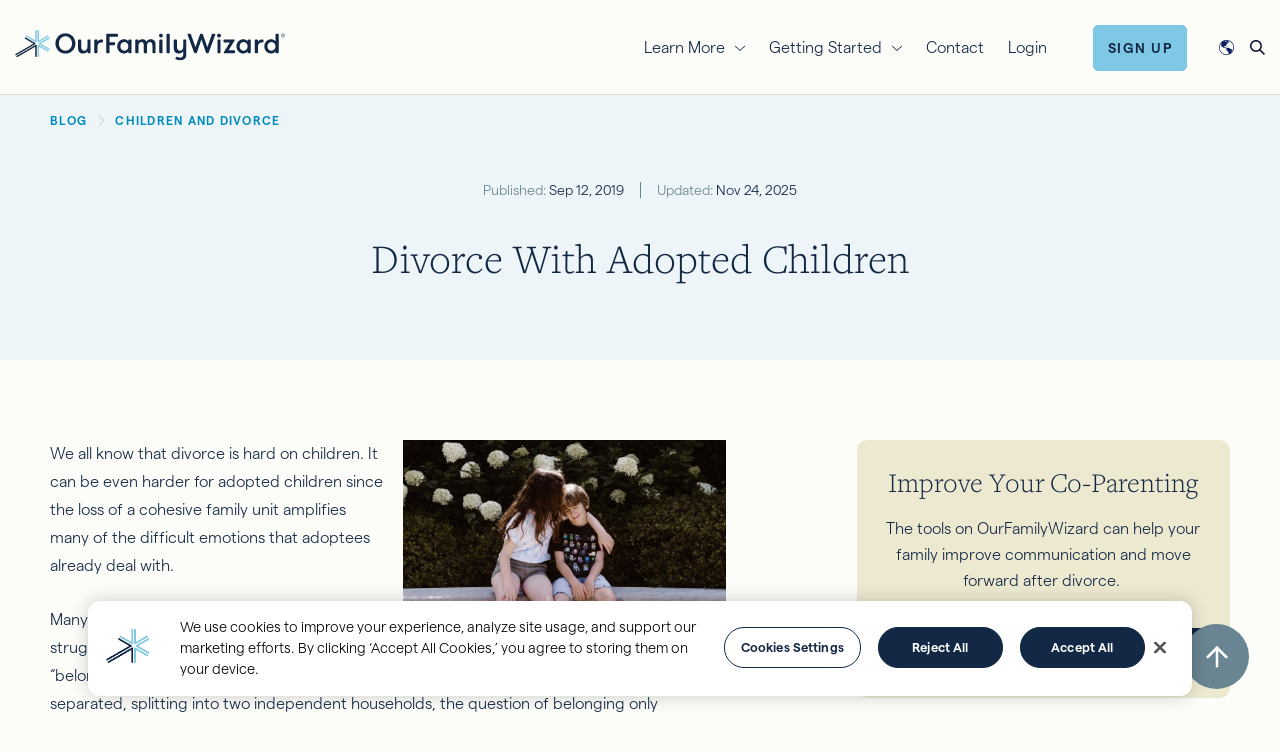

--- FILE ---
content_type: text/html; charset=UTF-8
request_url: https://www.ourfamilywizard.com/blog/divorce-adopted-children?fbclid=IwAR0kMqQ9bj-YWfSh7YQPvh8bdkq7kXDiItpSOpZYzwAZZL94NuxrvjUfelU
body_size: 21199
content:

<!DOCTYPE html>
<html lang="en" dir="ltr" prefix="og: https://ogp.me/ns#">
  <head>
    <!--[if lte IE 9]>
    <script type="text/javascript">alert('This site is optimized for Internet Explorer 10 and newer.  While all content of this site is still available, your user experience may be degraded.');</script>
    <![endif]-->
    <!-- OneTrust Cookies Consent Notice start for ourfamilywizard.com -->
    <style>#ot-sdk-btn-floating { display: none; }</style>
    <script type="text/javascript" src="https://cdn.cookielaw.org/consent/0194b280-63d8-7637-ab3c-d2bc5a57ac56/OtAutoBlock.js" ></script>
    <script src="https://cdn.cookielaw.org/scripttemplates/otSDKStub.js" type="text/javascript" charset="UTF-8" data-domain-script="0194b280-63d8-7637-ab3c-d2bc5a57ac56" ></script>
    <script type="text/javascript">
      function OptanonWrapper() { }
    </script>
    <!-- OneTrust Cookies Consent Notice end for ourfamilywizard.com -->

    <meta charset="utf-8" />
<meta name="NewRelicSpacer" content="1" />
<meta name="NewRelicSpacer" content="1" />
<meta name="NewRelicSpacer" content="1" />
<meta name="NewRelicSpacer" content="1" />
<meta name="description" content="Divorce is hard on children, yet it can be even harder for adopted children. Learn more about divorce with adopted children in this article by Maxine Chalker." />
<link rel="canonical" href="https://www.ourfamilywizard.com/blog/divorce-adopted-children" />
<meta property="og:type" content="article" />
<meta property="og:url" content="https://www.ourfamilywizard.com/blog/divorce-adopted-children" />
<meta property="og:title" content="Divorce With Adopted Children" />
<meta property="og:description" content="Divorce is hard on children, yet it can be even harder for adopted children. Learn more about divorce with adopted children in this article by Maxine Chalker." />
<meta property="og:image" content="https://www.ourfamilywizard.com/sites/default/files/styles/scale_width_1440/public/media/image/2019-09/Blog-AdoptedChildren.jpg" />
<meta property="og:image:url" content="https://www.ourfamilywizard.com/sites/default/files/styles/scale_width_1440/public/media/image/2019-09/Blog-AdoptedChildren.jpg" />
<meta property="og:image:secure_url" content="https://www.ourfamilywizard.com/sites/default/files/styles/scale_width_1440/public/media/image/2019-09/Blog-AdoptedChildren.jpg" />
<meta property="og:image:type" content="image/jpeg" />
<meta property="og:image:width" content="1800" />
<meta property="og:image:height" content="1200" />
<meta property="og:image:alt" content="Two siblings sit together at the park." />
<meta name="twitter:card" content="summary_large_image" />
<meta name="twitter:title" content="Divorce With Adopted Children" />
<meta name="twitter:site" content="@ourfamilywizard" />
<meta name="twitter:description" content="Divorce is hard on children, yet it can be even harder for adopted children. Learn more about divorce with adopted children in this article by Maxine Chalker." />
<meta name="twitter:image:alt" content="Two siblings sit together at the park." />
<meta name="twitter:image" content="https://www.ourfamilywizard.com/sites/default/files/media/image/2019-09/Blog-AdoptedChildren-tco.jpg" />
<meta name="Generator" content="Drupal 10 (https://www.drupal.org)" />
<meta name="MobileOptimized" content="width" />
<meta name="HandheldFriendly" content="true" />
<meta name="viewport" content="width=device-width, initial-scale=1.0" />
<script>var INSTAPAGE_AJAXURL = 'https://www.ourfamilywizard.com/index.php?action=instapage_ajax_call';</script>
<script type="application/ld+json">{
    "@context": "https://schema.org",
    "@graph": [
        {
            "@type": "BlogPosting",
            "headline": "Divorce With Adopted Children",
            "description": "Divorce is hard on children, yet it can be even harder for adopted children. Learn more about divorce with adopted children in this article by Maxine Chalker.",
            "image": {
                "@type": "ImageObject",
                "representativeOfPage": "True",
                "url": "https://www.ourfamilywizard.com/sites/default/files/media/image/2019-09/Blog-AdoptedChildren.jpg"
            },
            "datePublished": "2019-09-12T08:30:22-0500",
            "dateModified": "2025-11-24T14:56:33-0600",
            "author": {
                "@type": "Person",
                "name": ""
            },
            "publisher": {
                "@type": "Organization",
                "name": "Our Family Wizard",
                "url": "https://www.ourfamilywizard.com/",
                "sameAs": [
                    "https://x.com/OurFamilyWizard",
                    "https://www.instagram.com/ourfamilywizard/"
                ]
            }
        }
    ]
}</script>
<link rel="icon" href="/sites/default/files/favicon-32x32_0_0.png" type="image/png" />
<link rel="alternate" hreflang="en" href="https://www.ourfamilywizard.com/blog/divorce-adopted-children" />
<link rel="alternate" hreflang="en-gb" href="https://www.ourfamilywizard.co.uk/blog/divorce-adopted-children" />
<link rel="alternate" hreflang="en-ca" href="https://www.ourfamilywizard.ca/blog/divorce-adopted-children" />
<link rel="alternate" hreflang="en-au" href="https://www.ourfamilywizard.com.au/blog/divorce-adopted-children" />
<link rel="alternate" hreflang="en-nz" href="https://www.ourfamilywizard.co.nz/blog/divorce-adopted-children" />

    <title>Divorce With Adopted Children | OurFamilyWizard</title>
    <!-- Font preload -->
    <link rel="preload" href="/themes/custom/ofw_twenty_three/source/fonts/montserrat/montserrat-v10-latin-300.woff2" as="font" type="font/woff2" crossorigin>

    <!-- Inline font styles -->
    <style>
      @charset "UTF-8";
/************ Assets ************/
/** Server **/
/** CDN Fonts **/
/** Absolute **/
/* Icons */ /* Breakpoints */ /**************
  Swatch Colors
***************/
/* Primary Colors */
/* Specific Use colors */
/* Font stack variables
   ========================================================================== */
/* Fonts */
/* Heading font sizes are saved in vars so that
   elements that require equal weighting font
   can be easily adjusted */ /* montserrat-100 - latin */
@import url("https://p.typekit.net/p.css?s=1&k=cdt1rlv&ht=tk&f=13468.13469&a=123112175&app=typekit&e=css");
@font-face {
  font-family: "Montserrat";
  font-style: normal;
  font-weight: 100;
  src: url('/themes/custom/ofw_twenty_three/source/fonts/montserrat/montserrat-v11-latin-100.woff2') format("woff2"), url('/themes/custom/ofw_twenty_three/source/fonts/montserrat/montserrat-v11-latin-100.woff') format("woff");
  font-display: swap;
}
/* montserrat-300 - latin */
@font-face {
  font-family: "Montserrat";
  font-style: normal;
  font-weight: 300;
  src: url('/themes/custom/ofw_twenty_three/source/fonts/montserrat/montserrat-v10-latin-300.woff2') format("woff2"), url('/themes/custom/ofw_twenty_three/source/fonts/montserrat/montserrat-v10-latin-300.woff') format("woff");
  font-display: swap;
}
/* montserrat-regular - latin */
@font-face {
  font-family: "Montserrat";
  font-style: normal;
  font-weight: 400;
  src: url('/themes/custom/ofw_twenty_three/source/fonts/montserrat/montserrat-v10-latin-regular.woff2') format("woff2"), url('/themes/custom/ofw_twenty_three/source/fonts/montserrat/montserrat-v10-latin-regular.woff') format("woff");
  font-display: swap;
}
/* montserrat-300italic - latin */
@font-face {
  font-family: "Montserrat";
  font-style: italic;
  font-weight: 300;
  src: url('/themes/custom/ofw_twenty_three/source/fonts/montserrat/montserrat-v10-latin-300italic.woff2') format("woff2"), url('/themes/custom/ofw_twenty_three/source/fonts/montserrat/montserrat-v10-latin-300italic.woff') format("woff");
  font-display: swap;
}
/* montserrat-italic - latin */
@font-face {
  font-family: "Montserrat";
  font-style: italic;
  font-weight: 400;
  src: url('/themes/custom/ofw_twenty_three/source/fonts/montserrat/montserrat-v10-latin-italic.woff2') format("woff2"), url('/themes/custom/ofw_twenty_three/source/fonts/montserrat/montserrat-v10-latin-italic.woff') format("woff");
  font-display: swap;
}
/* montserrat-500 - latin */
@font-face {
  font-family: "Montserrat";
  font-style: normal;
  font-weight: 500;
  src: url('/themes/custom/ofw_twenty_three/source/fonts/montserrat/montserrat-v10-latin-500.woff2') format("woff2"), url('/themes/custom/ofw_twenty_three/source/fonts/montserrat/montserrat-v10-latin-500.woff') format("woff");
  font-display: swap;
}
/* montserrat-600 - latin */
@font-face {
  font-family: "Montserrat";
  font-style: normal;
  font-weight: 600;
  src: url('/themes/custom/ofw_twenty_three/source/fonts/montserrat/montserrat-v10-latin-600.woff2') format("woff2"), url('/themes/custom/ofw_twenty_three/source/fonts/montserrat/montserrat-v10-latin-600.woff') format("woff");
  font-display: swap;
}
/* montserrat-700 - latin */
@font-face {
  font-family: "Montserrat";
  font-style: normal;
  font-weight: 700;
  src: url('/themes/custom/ofw_twenty_three/source/fonts/montserrat/montserrat-v10-latin-700.woff2') format("woff2"), url('/themes/custom/ofw_twenty_three/source/fonts/montserrat/montserrat-v10-latin-700.woff') format("woff");
  font-display: swap;
}
/************ Assets ************/
/** Server **/
/** CDN Fonts **/
/** Absolute **/
/* Icons */ /* Breakpoints */ /**************
  Swatch Colors
***************/
/* Primary Colors */
/* Specific Use colors */
/* Font stack variables
   ========================================================================== */
/* Fonts */
/* Heading font sizes are saved in vars so that
   elements that require equal weighting font
   can be easily adjusted */
/* matter-light */
@font-face {
  font-family: "matter";
  font-style: normal;
  font-weight: 300;
  src: url("/themes/custom/ofw/source/fonts/matter/matter-light.woff2") format("woff2"), url("/themes/custom/ofw/source/fonts/matter/matter-light.woff") format("woff");
  font-display: swap;
}
/* matter-semibold */
@font-face {
  font-family: "matter";
  font-style: normal;
  font-weight: 600;
  src: url("/themes/custom/ofw/source/fonts/matter/matter-semibold.woff2") format("woff2"), url("/themes/custom/ofw/source/fonts/matter/matter-semibold.woff") format("woff");
  font-display: swap;
}
/*
 * The Typekit service used to deliver this font or fonts for use on websites
 * is provided by Adobe and is subject to these Terms of Use
 * http://www.adobe.com/products/eulas/tou_typekit. For font license
 * information, see the list below.
 *
 * freight-text-pro:
 *   - http://typekit.com/eulas/000000000000000077359fb7
 *   - http://typekit.com/eulas/000000000000000077359fba
 *
 * © 2009-2022 Adobe Systems Incorporated. All Rights Reserved.
 */
/*{"last_published":"2022-09-02 18:13:50 UTC"}*/
@font-face {
  font-family: "freight-text-pro";
  src: url("https://use.typekit.net/af/89d02c/000000000000000077359fb7/30/l?primer=7cdcb44be4a7db8877ffa5c0007b8dd865b3bbc383831fe2ea177f62257a9191&fvd=n3&v=3") format("woff2"), url("https://use.typekit.net/af/89d02c/000000000000000077359fb7/30/d?primer=7cdcb44be4a7db8877ffa5c0007b8dd865b3bbc383831fe2ea177f62257a9191&fvd=n3&v=3") format("woff"), url("https://use.typekit.net/af/89d02c/000000000000000077359fb7/30/a?primer=7cdcb44be4a7db8877ffa5c0007b8dd865b3bbc383831fe2ea177f62257a9191&fvd=n3&v=3") format("opentype");
  font-display: auto;
  font-style: normal;
  font-weight: 300;
  font-stretch: normal;
}
@font-face {
  font-family: "freight-text-pro";
  src: url("https://use.typekit.net/af/4ded66/000000000000000077359fba/30/l?primer=7cdcb44be4a7db8877ffa5c0007b8dd865b3bbc383831fe2ea177f62257a9191&fvd=i3&v=3") format("woff2"), url("https://use.typekit.net/af/4ded66/000000000000000077359fba/30/d?primer=7cdcb44be4a7db8877ffa5c0007b8dd865b3bbc383831fe2ea177f62257a9191&fvd=i3&v=3") format("woff"), url("https://use.typekit.net/af/4ded66/000000000000000077359fba/30/a?primer=7cdcb44be4a7db8877ffa5c0007b8dd865b3bbc383831fe2ea177f62257a9191&fvd=i3&v=3") format("opentype");
  font-display: auto;
  font-style: italic;
  font-weight: 300;
  font-stretch: normal;
}    </style>

    <link rel="stylesheet" media="all" href="/sites/default/files/css/css_AYTvzhI53qOw1eCf-UrRCJpcl-JQN8Jw5w2zgofzXto.css?delta=0&amp;language=en&amp;theme=ofw_twenty_three&amp;include=[base64]" />
<link rel="stylesheet" media="all" href="/sites/default/files/css/css_BJ2k23pY7VqFLx8UrdtKavuvaF6c5823elNqFO1Vt80.css?delta=1&amp;language=en&amp;theme=ofw_twenty_three&amp;include=[base64]" />


    <!-- Add dns preconnect for high priority third party resources -->
    <link rel="preconnect" href="https://www.googletagmanager.com" />
    <link rel="preconnect" href="https://www.googletagmanager.com" crossorigin />
    <link rel="dns-prefetch" href="https://www.googletagmanager.com" />

    <script src="https://cdn.jsdelivr.net/npm/@segment/analytics-consent-wrapper-onetrust@latest/dist/umd/analytics-onetrust.umd.js"></script>
<script src="/sites/default/files/js/js_IgmBRxTGXKl7OQ9Hy0ZiOejvXysWbVv1dehgeorMP1U.js?scope=header&amp;delta=1&amp;language=en&amp;theme=ofw_twenty_three&amp;include=[base64]"></script>


    <!-- Add dns prefetch for third party resources -->
        <link rel="dns-prefetch" href="https://www.google-analytics.com" />
    <link rel="dns-prefetch" href="https://www.googleadservices.com" />
    <link rel="dns-prefetch" href="https://www.google.com" />
    <link rel="dns-prefetch" href="https://googleads.g.doubleclick.net" />
        <link rel="dns-prefetch" href="https://snap.licdn.com" />
    <link rel="dns-prefetch" href="https://px.ads.linkedin.com" />
        <link rel="dns-prefetch" href="https://static.hotjar.com" />
    <link rel="dns-prefetch" href="https://in.hotjar.com" />
    <link rel="dns-prefetch" href="https://script.hotjar.com" />
    <link rel="dns-prefetch" href="https://vars.hotjar.com" />
        <link rel="dns-prefetch" href="https://connect.facebook.net" />
    <link rel="dns-prefetch" href="https://www.facebook.com" />
        <link rel="dns-prefetch" href="https://js.hs-scripts.com" />
    <link rel="dns-prefetch" href="https://js.hs-banner.com" />
    <link rel="dns-prefetch" href="https://track.hubspot.com" />
        <link rel="dns-prefetch" href="https://www.dwin1.com" />
    <link rel="dns-prefetch" href="https://p.adsymptotic.com" />

    <meta name="viewport" content="width=device-width, initial-scale=1, maximum-scale=1,user-scalable=0"/>

    <!-- Google Tag Manager -->
    <script>(function(w,d,s,l,i){w[l]=w[l]||[];w[l].push({'gtm.start':new Date().getTime(),event:'gtm.js'});var f=d.getElementsByTagName(s)[0],j=d.createElement(s),dl=l!='dataLayer'?'&l='+l:'';j.async=true;j.src='https://www.googletagmanager.com/gtm.js?id='+i+dl;f.parentNode.insertBefore(j,f);})(window,document,'script','dataLayer','GTM-WXZLTTQ');</script>
    <!-- End Google Tag Manager -->
  </head>
  <body class="is-ultimenu-canvas is-ultimenu-canvas--hover path-node page-node-type-blog">
  <!-- Google Tag Manager (noscript) -->
    <noscript><iframe src="https://www.googletagmanager.com/ns.html?id=GTM-WXZLTTQ" height="0" width="0" style="display:none;visibility:hidden"></iframe></noscript>
    <!-- End Google Tag Manager (noscript) -->
    <a class="visually-hidden" id="top"></a>
    <div class="blur-overlay"></div>
        <a href="#main-content" class="visually-hidden focusable">
      Skip to main content
    </a>
    
      <div class="dialog-off-canvas-main-canvas" data-off-canvas-main-canvas>
    <div  class="page page--node--divorce-with-adopted-children layout-container">

      

          <div class="overlays">
              <div class="container-fluid">
      
<div class="language-switcher-language-url block block-language container-fluid overlay--language" id="block-ofw-twenty-three-languageswitcher-2" role="navigation">
  <div class="row mt-md-4">
    <div class="col-12">
      <div class="content-wrapper">
        <div class="overlay-open d-flex justify-content-between align-items-center">
          <div class="overlay-logo">
            <a href="/" title="OurFamilyWizard">
              <img class="logo-navy-text" width="300" height="63" loading="lazy" src="/themes/custom/ofw_twenty_three/logo.svg" alt="OurFamilyWizard logo" />
            </a>
          </div>
          <div class="overlay-close">
            <a class="overlay-close--toggle" href="#">
              <img class="logo-navy-text" width="37" height="37" loading="lazy" src="/themes/custom/ofw_twenty_three/source/images/icons/close.svg" alt="Close" />
            </a>
          </div>
        </div>
        <div class="row">
          <div class="col-md-10 col-12 offset-md-1">
            <div class="overlay--language-form">
                            <div class="overlay--language_underline d-flex justify-content-between align-items-end pb-3">
                <h2 class="">Select your Language</h2>
                <img class="logo-navy-text" width="72" height="72" loading="lazy" src="/themes/custom/ofw_twenty_three/source/images/icons/world_sky-dark.svg" alt="Globe" />
              </div>
              <div class="">
                <div class="">
                  <div class="">
                                                                                                                                              <ul class="links"><li hreflang="en" data-drupal-link-query="{&quot;fbclid&quot;:&quot;IwAR0kMqQ9bj-YWfSh7YQPvh8bdkq7kXDiItpSOpZYzwAZZL94NuxrvjUfelU&quot;}" data-drupal-link-system-path="node/10283" class="en is-active" aria-current="page"><a href="https://www.ourfamilywizard.com/blog/divorce-adopted-children?fbclid=IwAR0kMqQ9bj-YWfSh7YQPvh8bdkq7kXDiItpSOpZYzwAZZL94NuxrvjUfelU" class="language-link is-active" hreflang="en" data-drupal-link-query="{&quot;fbclid&quot;:&quot;IwAR0kMqQ9bj-YWfSh7YQPvh8bdkq7kXDiItpSOpZYzwAZZL94NuxrvjUfelU&quot;}" data-drupal-link-system-path="node/10283" aria-current="page">English (US)</a></li><li hreflang="en-gb" data-drupal-link-query="{&quot;fbclid&quot;:&quot;IwAR0kMqQ9bj-YWfSh7YQPvh8bdkq7kXDiItpSOpZYzwAZZL94NuxrvjUfelU&quot;}" data-drupal-link-system-path="node/10283" class="en-gb"><a href="https://www.ourfamilywizard.co.uk/blog/divorce-adopted-children?fbclid=IwAR0kMqQ9bj-YWfSh7YQPvh8bdkq7kXDiItpSOpZYzwAZZL94NuxrvjUfelU" class="language-link" hreflang="en-gb" data-drupal-link-query="{&quot;fbclid&quot;:&quot;IwAR0kMqQ9bj-YWfSh7YQPvh8bdkq7kXDiItpSOpZYzwAZZL94NuxrvjUfelU&quot;}" data-drupal-link-system-path="node/10283">English (UK)</a></li><li hreflang="en-ca" data-drupal-link-query="{&quot;fbclid&quot;:&quot;IwAR0kMqQ9bj-YWfSh7YQPvh8bdkq7kXDiItpSOpZYzwAZZL94NuxrvjUfelU&quot;}" data-drupal-link-system-path="node/10283" class="en-ca"><a href="https://www.ourfamilywizard.ca/blog/divorce-adopted-children?fbclid=IwAR0kMqQ9bj-YWfSh7YQPvh8bdkq7kXDiItpSOpZYzwAZZL94NuxrvjUfelU" class="language-link" hreflang="en-ca" data-drupal-link-query="{&quot;fbclid&quot;:&quot;IwAR0kMqQ9bj-YWfSh7YQPvh8bdkq7kXDiItpSOpZYzwAZZL94NuxrvjUfelU&quot;}" data-drupal-link-system-path="node/10283">English (CA)</a></li><li hreflang="en-au" data-drupal-link-query="{&quot;fbclid&quot;:&quot;IwAR0kMqQ9bj-YWfSh7YQPvh8bdkq7kXDiItpSOpZYzwAZZL94NuxrvjUfelU&quot;}" data-drupal-link-system-path="node/10283" class="en-au"><a href="https://www.ourfamilywizard.com.au/blog/divorce-adopted-children?fbclid=IwAR0kMqQ9bj-YWfSh7YQPvh8bdkq7kXDiItpSOpZYzwAZZL94NuxrvjUfelU" class="language-link" hreflang="en-au" data-drupal-link-query="{&quot;fbclid&quot;:&quot;IwAR0kMqQ9bj-YWfSh7YQPvh8bdkq7kXDiItpSOpZYzwAZZL94NuxrvjUfelU&quot;}" data-drupal-link-system-path="node/10283">English (AU)</a></li><li hreflang="en-nz" data-drupal-link-query="{&quot;fbclid&quot;:&quot;IwAR0kMqQ9bj-YWfSh7YQPvh8bdkq7kXDiItpSOpZYzwAZZL94NuxrvjUfelU&quot;}" data-drupal-link-system-path="node/10283" class="en-nz"><a href="https://www.ourfamilywizard.co.nz/blog/divorce-adopted-children?fbclid=IwAR0kMqQ9bj-YWfSh7YQPvh8bdkq7kXDiItpSOpZYzwAZZL94NuxrvjUfelU" class="language-link" hreflang="en-nz" data-drupal-link-query="{&quot;fbclid&quot;:&quot;IwAR0kMqQ9bj-YWfSh7YQPvh8bdkq7kXDiItpSOpZYzwAZZL94NuxrvjUfelU&quot;}" data-drupal-link-system-path="node/10283">English (NZ)</a></li><li hreflang="es" data-drupal-link-system-path="&lt;front&gt;" class="es"><a href="https://es.ourfamilywizard.com/" class="language-link" hreflang="es" data-drupal-link-system-path="&lt;front&gt;">Español</a></li></ul>
                                      </div>
                                  </div>
              </div>
            </div>
          </div>
        </div>
      </div>
    </div>
  </div>
</div>

<div class="views-exposed-form block block-search overlay--search" data-drupal-selector="views-exposed-form-ofw-search-content-page-1" id="block-ofw-twenty-three-exposedformofw-search-contentpage-1-3">
  <div class="row mt-md-4">
    <div class="col-12">
      <div class="content-wrapper">
        <div class="overlay-open d-flex justify-content-between align-items-center">
          <div class="overlay-logo">
            <a href="/" title="OurFamilyWizard">
              <img class="logo-navy-text" width="300" height="63" loading="lazy" src="/themes/custom/ofw_twenty_three/logo.svg" alt="OurFamilyWizard logo" />
            </a>
          </div>
          <div class="overlay-close">
            <a class="overlay-close--toggle" href="#">
              <img class="logo-navy-text" width="37" height="37" loading="lazy" src="/themes/custom/ofw_twenty_three/source/images/icons/close.svg" />
            </a>
          </div>
        </div>

        <div class="overlay--search-form row">
                    <div class="col-md-10 col-12 offset-md-1">
            <h2 class="">Search</h2>
            <div class="">
              <div class="">
                <div class="overlay-search d-flex align-items-center justify-content-center">

                                    
                                    
                                      <form action="https://www.ourfamilywizard.com/search" method="get" id="views-exposed-form-ofw-search-content-page-1" accept-charset="UTF-8">
  <div class="js-form-item form-item js-form-type-search-api-autocomplete form-item-keywords js-form-item-keywords form-group">
            <label for="edit-keywords">Search</label>
  
        <input data-drupal-selector="edit-keywords" data-search-api-autocomplete-search="ofw_search_content" class="form-autocomplete form-text" data-autocomplete-path="https://www.ourfamilywizard.com/search_api_autocomplete/ofw_search_content?display=page_1&amp;&amp;filter=keywords" type="text" id="edit-keywords" name="keywords" value="" size="30" maxlength="128" />

        </div>
<div class="js-form-item form-item js-form-type-select form-item-type js-form-item-type form-group">
            <label for="edit-type">Content type</label>
  
        <select data-drupal-selector="edit-type" id="edit-type" name="type" class="form-select"><option value="All" selected="selected">- Any -</option><option value="1">Blog</option><option value="2">Tips &amp; Tricks</option><option value="3">Solutions</option><option value="4">Video Tutorials</option><option value="5">Regional Resources</option></select>
        </div>
<div data-drupal-selector="edit-actions" class="form-actions js-form-wrapper form-wrapper" id="edit-actions"><input data-drupal-selector="edit-submit-ofw-search-content" type="submit" id="edit-submit-ofw-search-content" value="Search" class="button js-form-submit form-submit" />
</div>


</form>

                                  </div>
              </div>
            </div>
          </div>
        </div>

      </div>
    </div>
  </div>
</div>

    </div>
  
      </div>
  
  <div class="region--navigation container-fluid pt-2 pb-1 py-md-0">
	<div class="region--navigation--wrapper content-wrapper d-flex justify-content-between align-items-center">
		<div class="region--mobile-nav-toggle d-md-none">
			<a id="mobile-nav-toggle--button" href="#">
				<span></span>
			</a>
		</div>
		<div class="region--navigation--logo">
			<a href="/" title="OurFamilyWizard">
				<img class="site-logo" width="300" height="63" loading="lazy" src="/themes/custom/ofw_twenty_three/logo.svg" alt="OurFamilyWizard logo">
			</a>
		</div>
		<div class="d-flex justify-content-between align-items-center">
			<div class="region--navigation--content mr-4 d-none d-md-flex ">
				

<div id="block-ofw-twenty-three-ultimenumainnavigation" class="mb-0 mt-0 ultimenu-block ultimenu-block--ultimenu-main">
  
    
        <ul id="ultimenu-main" data-ultimenu="main" class="ultimenu ultimenu--main ultimenu--htb ultimenu--horizontal ultimenu--basic jason"><li class="ultimenu__item uitem has-ultimenu"><span data-drupal-link-system-path="" class="ultimenu__link">Learn More<span class="caret" aria-hidden="true"></span></span><section class="ultimenu__flyout is-htb">
                  <div class="ultimenu__region region region--count-1 container-fluid">
      

<div id="block-ofw-twenty-three-widget-2" class="mb-0 mt-0">
  
    
        <div class="layout layout--twocol">
    
          <div  class="layout__region layout__region--first">
        <div class="mb-0 mt-0">

            <div class="d-flex align-items-center mb-2">
          <div  flags="63" class="svg-icon menu-pane--icon icon-for-families">
    <svg width="29" height="25" viewBox="0 0 29 25" fill="none" xmlns="http://www.w3.org/2000/svg">
<path d="M27.7188 12.4375C28.0469 12.7188 28.0469 13.1875 27.7656 13.5156C27.5312 13.8438 27.0625 13.8438 26.7344 13.5625L25 12.0156V21.25C25 23.3594 23.3125 25 21.25 25H7.75C5.64062 25 4 23.3594 4 21.25V12.0156L2.21875 13.5625C1.89062 13.8438 1.42188 13.8438 1.1875 13.5156C0.90625 13.1875 0.90625 12.7188 1.23438 12.4375L13.9844 1.23438C14.2656 0.953125 14.6875 0.953125 14.9688 1.23438L27.7188 12.4375ZM7.75 23.5H10.75V16C10.75 15.2031 11.4062 14.5 12.25 14.5H16.75C17.5469 14.5 18.25 15.2031 18.25 16V23.5H21.25C22.4688 23.5 23.5 22.5156 23.5 21.25V10.7031L14.5 2.78125L5.5 10.7031V21.25C5.5 22.5156 6.48438 23.5 7.75 23.5ZM12.25 23.5H16.75V16H12.25V23.5Z" fill="currentColor"/>
</svg>
  </div>

        <h5 class="menu-pane--title mb-0">For Families</h5>
      </div>
    
    <h3 class="mb-2">


      I want to use OurFamilyWizard for my family.
  </h3>

                              <div class="d-flex justify-content-between">
      <ul class="link-list">
            <li class="link-list--item"><a href="https://www.ourfamilywizard.com/families">Family Overview</a></li>
          <li class="link-list--item"><a href="https://www.ourfamilywizard.com/product-features">Product Features</a></li>
      
</ul><ul class="link-list">
            <li class="link-list--item"><a href="https://www.ourfamilywizard.com/family-account-types">Account Types</a></li>
          <li class="link-list--item"><a href="https://www.ourfamilywizard.com/plans-and-pricing">Plans &amp; Pricing</a></li>
      
</ul>
    </div>

              
  </div>

      </div>
    
          <div  class="layout__region layout__region--second">
        <div class="mb-0 mt-0">

            <div class="d-flex align-items-center mb-2">
          <div  flags="63" class="svg-icon menu-pane--icon icon-for-practitioners">
    <svg width="31" height="24" viewBox="0 0 31 24" fill="none" xmlns="http://www.w3.org/2000/svg">
<path d="M25.75 22.5H16.75V5.90625C18.0156 5.57812 18.9531 4.40625 18.9531 3.04688H25.7031C26.0781 3.04688 26.4531 2.67188 26.4531 2.29688C26.4531 1.875 26.0781 1.54688 25.7031 1.54688H18.5312C18.4844 1.5 18.2969 0.984375 17.5938 0.515625C17.1719 0.1875 16.6094 0 16 0C15.3438 0 14.7812 0.1875 14.3125 0.515625C13.6094 0.984375 13.4219 1.5 13.4219 1.5H6.20312C5.78125 1.5 5.45312 1.875 5.45312 2.25C5.45312 2.67188 5.78125 3 6.20312 3H12.9531C12.9531 4.40625 13.8906 5.57812 15.1562 5.90625V22.5H6.20312C5.78125 22.5 5.45312 22.875 5.45312 23.25C5.45312 23.6719 5.78125 24 6.20312 24H25.7031C26.0781 24 26.4531 23.6719 26.4531 23.25C26.5 22.875 26.125 22.5 25.75 22.5ZM14.4531 3C14.4531 2.20312 15.1094 1.5 15.9531 1.5C16.75 1.5 17.4531 2.20312 17.4531 3C17.4531 3.84375 16.7969 4.5 16 4.5C15.1562 4.5 14.4531 3.84375 14.4531 3ZM30.7188 13.125L25.6094 4.875C25.4688 4.64062 25.2344 4.5 25 4.5C24.7188 4.5 24.4844 4.64062 24.3438 4.875L19.2344 13.0781C19.0469 13.3125 18.9531 13.6406 19 13.9688C19.2344 17.1094 21.8125 19.5 25 19.5C28.1406 19.5 30.7188 17.1094 30.9531 14.0156C31 13.6875 30.9062 13.3594 30.7188 13.125ZM25 18C23.0312 18 21.3438 16.7344 20.7344 15H29.2188C28.6094 16.7812 26.9219 18 25 18ZM20.7344 13.5L25 6.70312L29.2656 13.5H20.7344ZM12.9531 14.0156C13 13.6875 12.9062 13.3594 12.7188 13.125L7.60938 4.875C7.46875 4.64062 7.23438 4.5 6.95312 4.5C6.71875 4.5 6.48438 4.64062 6.34375 4.875L1.23438 13.125C1.04688 13.3594 0.953125 13.6875 1 14.0156C1.23438 17.1094 3.8125 19.5 6.95312 19.5C10.1406 19.5 12.7188 17.1094 12.9531 14.0156ZM6.95312 6.70312L11.2188 13.5H2.73438L6.95312 6.70312ZM2.73438 15H11.2188C10.5625 16.7812 8.92188 18 6.95312 18C5.03125 18 3.34375 16.7344 2.73438 15Z" fill="currentColor"/>
</svg>
  </div>

        <h5 class="menu-pane--title mb-0">For Practitioners</h5>
      </div>
    
    <h3 class="mb-2">


      I want to use OurFamilyWizard with my clients.
  </h3>

                              <div class="d-flex justify-content-between">
      <ul class="link-list">
            <li class="link-list--item"><a href="https://www.ourfamilywizard.com/practitioners">Practitioner Overview</a></li>
          <li class="link-list--item"><a href="https://www.ourfamilywizard.com/practitioners/product-features">Product Features</a></li>
      
</ul><ul class="link-list">
            <li class="link-list--item"><a href="https://www.ourfamilywizard.com/practitioners/plans-and-pricing">Get Accounts for Clients</a></li>
          <li class="link-list--item"><a href="https://landing.ourfamilywizard.com/practitioners/brochure-request">Order Brochures</a></li>
      
</ul>
    </div>

              
  </div>

      </div>
    
          <div  class="layout__region layout__region--bottom">
        

<div class="mb-0 mt-0">
  
    
      


      <div class="menu-pane--footer d-flex align-items-center justify-content-between py-4">
<div class="icon-inline icon-inline--medium d-flex align-items-center"><img alt src="/themes/custom/ofw_twenty_three/source/images/icons/testimonial.svg"> <a href="/testimonials">Testimonials</a></div>

<div class="icon-inline icon-inline--medium d-flex align-items-center"><img alt src="/themes/custom/ofw_twenty_three/source/images/icons/knowledge_center.svg"> <a href="/knowledge-center">Knowledge Center</a></div>

<div class="icon-inline icon-inline--medium d-flex align-items-center"><img alt src="/themes/custom/ofw_twenty_three/source/images/icons/blog.svg"> <a href="/blog">Blog</a></div>
</div>
  
  </div>

      </div>
      </div>

  </div>

    </div>
  
          </section></li><li class="ultimenu__item uitem has-ultimenu"><span data-drupal-link-system-path="" class="ultimenu__link">Getting Started<span class="caret" aria-hidden="true"></span></span><section class="ultimenu__flyout is-htb">
                  <div class="ultimenu__region region region--count-1 container-fluid">
      

<div id="block-ofw-twenty-three-widget" class="mb-0 mt-0">
  
    
        <div class="layout layout--twocol">
    
          <div  class="layout__region layout__region--first">
        <div class="mb-0 mt-0">

            <div class="d-flex align-items-center mb-2">
          <div  flags="63" class="svg-icon menu-pane--icon icon-for-families">
    <svg width="29" height="25" viewBox="0 0 29 25" fill="none" xmlns="http://www.w3.org/2000/svg">
<path d="M27.7188 12.4375C28.0469 12.7188 28.0469 13.1875 27.7656 13.5156C27.5312 13.8438 27.0625 13.8438 26.7344 13.5625L25 12.0156V21.25C25 23.3594 23.3125 25 21.25 25H7.75C5.64062 25 4 23.3594 4 21.25V12.0156L2.21875 13.5625C1.89062 13.8438 1.42188 13.8438 1.1875 13.5156C0.90625 13.1875 0.90625 12.7188 1.23438 12.4375L13.9844 1.23438C14.2656 0.953125 14.6875 0.953125 14.9688 1.23438L27.7188 12.4375ZM7.75 23.5H10.75V16C10.75 15.2031 11.4062 14.5 12.25 14.5H16.75C17.5469 14.5 18.25 15.2031 18.25 16V23.5H21.25C22.4688 23.5 23.5 22.5156 23.5 21.25V10.7031L14.5 2.78125L5.5 10.7031V21.25C5.5 22.5156 6.48438 23.5 7.75 23.5ZM12.25 23.5H16.75V16H12.25V23.5Z" fill="currentColor"/>
</svg>
  </div>

        <h5 class="menu-pane--title mb-0">For Families</h5>
      </div>
    
    <h3 class="mb-2">


      I want to use OurFamilyWizard for my family.
  </h3>

                              <div class="d-flex justify-content-between">
      <ul class="link-list">
            <li class="link-list--item"><a href="https://www.ourfamilywizard.com/plans-and-pricing/scholarships">Fee Waiver Program</a></li>
          <li class="link-list--item"><a href="https://www.ourfamilywizard.com/plans-and-pricing/military-families">Military Family Discount</a></li>
      
</ul>
    </div>

                  
  <div id="" class="visually-hidden"></div>
  <div class="paragraph paragraph--type--formatted-text paragraph-id-44">
          
      <div class="basic-text-field"><div class="d-flex align-items-center mt-4">
<p class="btn btn-info"><a href="https://join.ourfamilywizard.com/ofw/signup/coparentstatus.form">Sign Up</a></p>

<p class="mb-0 ml-3"><a class="menu-cta-text-link" href="https://ofw.ourfamilywizard.com/ofw/login.form">Login</a></p>
</div></div>
  
      </div>

              
  </div>

      </div>
    
          <div  class="layout__region layout__region--second">
        <div class="mb-0 mt-0">

            <div class="d-flex align-items-center mb-2">
          <div  flags="63" class="svg-icon menu-pane--icon icon-for-practitioners">
    <svg width="31" height="24" viewBox="0 0 31 24" fill="none" xmlns="http://www.w3.org/2000/svg">
<path d="M25.75 22.5H16.75V5.90625C18.0156 5.57812 18.9531 4.40625 18.9531 3.04688H25.7031C26.0781 3.04688 26.4531 2.67188 26.4531 2.29688C26.4531 1.875 26.0781 1.54688 25.7031 1.54688H18.5312C18.4844 1.5 18.2969 0.984375 17.5938 0.515625C17.1719 0.1875 16.6094 0 16 0C15.3438 0 14.7812 0.1875 14.3125 0.515625C13.6094 0.984375 13.4219 1.5 13.4219 1.5H6.20312C5.78125 1.5 5.45312 1.875 5.45312 2.25C5.45312 2.67188 5.78125 3 6.20312 3H12.9531C12.9531 4.40625 13.8906 5.57812 15.1562 5.90625V22.5H6.20312C5.78125 22.5 5.45312 22.875 5.45312 23.25C5.45312 23.6719 5.78125 24 6.20312 24H25.7031C26.0781 24 26.4531 23.6719 26.4531 23.25C26.5 22.875 26.125 22.5 25.75 22.5ZM14.4531 3C14.4531 2.20312 15.1094 1.5 15.9531 1.5C16.75 1.5 17.4531 2.20312 17.4531 3C17.4531 3.84375 16.7969 4.5 16 4.5C15.1562 4.5 14.4531 3.84375 14.4531 3ZM30.7188 13.125L25.6094 4.875C25.4688 4.64062 25.2344 4.5 25 4.5C24.7188 4.5 24.4844 4.64062 24.3438 4.875L19.2344 13.0781C19.0469 13.3125 18.9531 13.6406 19 13.9688C19.2344 17.1094 21.8125 19.5 25 19.5C28.1406 19.5 30.7188 17.1094 30.9531 14.0156C31 13.6875 30.9062 13.3594 30.7188 13.125ZM25 18C23.0312 18 21.3438 16.7344 20.7344 15H29.2188C28.6094 16.7812 26.9219 18 25 18ZM20.7344 13.5L25 6.70312L29.2656 13.5H20.7344ZM12.9531 14.0156C13 13.6875 12.9062 13.3594 12.7188 13.125L7.60938 4.875C7.46875 4.64062 7.23438 4.5 6.95312 4.5C6.71875 4.5 6.48438 4.64062 6.34375 4.875L1.23438 13.125C1.04688 13.3594 0.953125 13.6875 1 14.0156C1.23438 17.1094 3.8125 19.5 6.95312 19.5C10.1406 19.5 12.7188 17.1094 12.9531 14.0156ZM6.95312 6.70312L11.2188 13.5H2.73438L6.95312 6.70312ZM2.73438 15H11.2188C10.5625 16.7812 8.92188 18 6.95312 18C5.03125 18 3.34375 16.7344 2.73438 15Z" fill="currentColor"/>
</svg>
  </div>

        <h5 class="menu-pane--title mb-0">For Practitioners</h5>
      </div>
    
    <h3 class="mb-2">


      I want to use OurFamilyWizard with my clients.
  </h3>

                              <div class="d-flex justify-content-between">
      <ul class="link-list">
            <li class="link-list--item"><a href="https://www.ourfamilywizard.com/practitioners/account-types">Connect to Your Clients</a></li>
          <li class="link-list--item"><a href="https://www.ourfamilywizard.com/practitioners/courts">Courts</a></li>
      
</ul><ul class="link-list">
            <li class="link-list--item"><a href="https://www.ourfamilywizard.com/practitioners/model-order-language">Get Order Language</a></li>
          <li class="link-list--item"><a href="https://www.ourfamilywizard.com/plans-and-pricing/scholarships">Fee Waiver Program</a></li>
      
</ul>
    </div>

                  
  <div id="" class="visually-hidden"></div>
  <div class="paragraph paragraph--type--formatted-text paragraph-id-46">
          
      <div class="basic-text-field"><div class="d-flex align-items-center mt-4">
<p class="btn btn-info"><a href="https://join.ourfamilywizard.com/app/join/pro">Sign Up Now</a></p>

<p class="mb-0 ml-3"><a class="menu-cta-text-link" href="https://www.ourfamilywizard.com/practitioners/professional-consultation">Learn More</a></p>
</div></div>
  
      </div>

              
  </div>

      </div>
    
      </div>

  </div>

    </div>
  
          </section></li><li class="ultimenu__item uitem"><a href="/contact-us" class="ultimenu__link">Contact</a></li><li class="ultimenu__item uitem"><a href="https://www.ourfamilywizard.com/app-login" data-drupal-link-system-path="app-login" class="ultimenu__link">Login</a></li></ul><button data-ultimenu-button="#ultimenu-main" class="button button--ultimenu"
        aria-label="Menu" value="Menu"><span class="bars">Menu</span></button>
  </div>

			</div>

			<div class="region--navigation--signup mr-4 d-none d-md-flex">
				
        <div>
  <ul class="menu megamenu-navbar-signup  menu">
            
                    <li class="mb-0 menu-item">
            <a href="https://www.ourfamilywizard.com/app-signup" class="btn btn-info btn-medium btn-inherit-width" data-drupal-link-system-path="app-signup">Sign Up</a>
                      </li>
              </ul>
    </div>  
  

			</div>

			<div class="region--navigation--language mr-3">
				<a href="#">
					<img class="site-language" data-site-language width="30" height="30" loading="lazy" src="/themes/custom/ofw_twenty_three/source/images/icons/world_navy.svg" alt="Globe icon"/>
				</a>
			</div>

			<div class="region--navigation--search">
				<a href="#">
					<img class="site-search" data-site-search width="30" height="30" loading="lazy" src="/themes/custom/ofw_twenty_three/source/images/icons/search_navy.svg" alt="Search magnifying glass icon"/>
				</a>
			</div>
		</div>
	</div>
</div>


            <div class="container-fluid">
      

<div id="block-ofw-twenty-three-blogmobilestickyheadercta" class="mb-0 mt-0">
  
    
      


      <div class="sticky-mobile-blog-header-cta__container"><div class="row"><div class="col-12"><div class="content-wrapper"><div class="sticky-mobile-blog-header-cta"><div class="cta-text">Take a step toward better co-parenting</div><div class="cta-link"><a class="btn btn-info" href="https://join.ourfamilywizard.com/app/join/signup?utm_source=blog&amp;utm_medium=search&amp;utm_audience=NB"><strong>Get Started</strong></a></div></div></div></div></div></div>
  
  </div>

    </div>
  
  
  <header role="banner">
          <div class="container-fluid">
      

<div id="block-ofw-twenty-three-breadcrumbs" class="mb-0 mt-0">
  
    
        <div class="row">
    <div class="col-12">

      <div class="content-wrapper">
        <nav role="navigation" aria-labelledby="system-breadcrumb">
          <h2 id="system-breadcrumb" class="visually-hidden">Breadcrumb</h2>
          <ol class="horizontal-list" vocab="http://schema.org/" typeof="BreadcrumbList">
                      <li property="itemListElement" typeof="ListItem">
                              <a property="item" typeof="WebPage" href="https://www.ourfamilywizard.com/blog">
                  <span property="name">Blog</span>
                </a>
                            <meta property="position" content="1">
            </li>
                      <li property="itemListElement" typeof="ListItem">
                              <a property="item" typeof="WebPage" href="https://www.ourfamilywizard.com/blog/categories/children-and-divorce">
                  <span property="name">Children and Divorce</span>
                </a>
                            <meta property="position" content="2">
            </li>
                    </ol>
        </nav>
      </div>

    </div>
  </div>

  </div>
<div data-drupal-messages-fallback class="hidden"></div>

    </div>
  
  </header>

  

  

  

    <main role="main">
    <a id="main-content" tabindex="-1"></a>
    <header role="banner">
      
          </header>

    
    <div class="layout-content">
            <div class="container-fluid">
      

<div id="block-ofw-twenty-three-content" class="mb-0 mt-0">
  
    
      






<article class="blog-entry">

  
    

  <div class="position-relative social-share-desktop">
    

<div id="block-ridiculouslyresponsivesocialsharebuttons" class="mb-0 mt-0">
  
    
      <div  class="rrssb rrssb-bs-default">
    <ul class="rrssb-buttons">
          <li class="rrssb-facebook">
        <a href="https://www.facebook.com/sharer/sharer.php?u=https%3A%2F%2Fwww.ourfamilywizard.com%2Fblog%2Fdivorce-adopted-children" class="popup">
          <span class="rrssb-icon"></span>
          <span class="rrssb-text">facebook</span>
        </a>
      </li>
          <li class="rrssb-pinterest">
        <a href="https://pinterest.com/pin/create/link/?url=https%3A%2F%2Fwww.ourfamilywizard.com%2Fblog%2Fdivorce-adopted-children&amp;media=https%3A%2F%2Fwww.ourfamilywizard.com%2Fthemes%2Fcustom%2Fofw_twenty_three%2Flogo.svg&amp;description=Divorce%20With%20Adopted%20Children" class="popup">
          <span class="rrssb-icon"></span>
          <span class="rrssb-text">pinterest</span>
        </a>
      </li>
          <li class="rrssb-linkedin">
        <a href="https://www.linkedin.com/shareArticle?mini=true&amp;url=https%3A%2F%2Fwww.ourfamilywizard.com%2Fblog%2Fdivorce-adopted-children&amp;title=Divorce%20With%20Adopted%20Children" class="popup">
          <span class="rrssb-icon"></span>
          <span class="rrssb-text">linkedin</span>
        </a>
      </li>
          <li class="rrssb-twitter">
        <a href="https://twitter.com/intent/tweet?text=Divorce%20With%20Adopted%20Children&amp;url=https%3A%2F%2Fwww.ourfamilywizard.com%2Fblog%2Fdivorce-adopted-children" class="popup">
          <span class="rrssb-icon"></span>
          <span class="rrssb-text">twitter</span>
        </a>
      </li>
          <li class="rrssb-email">
        <a href="mailto:?subject=Divorce%20With%20Adopted%20Children&amp;body=https%3A%2F%2Fwww.ourfamilywizard.com%2Fblog%2Fdivorce-adopted-children" >
          <span class="rrssb-icon"></span>
          <span class="rrssb-text">email</span>
        </a>
      </li>
      </ul>
</div>

  </div>

  </div>

    

<div class="row bg-mist-light article-header">
  <div class="col-12">
    <div class="content-wrapper">

      <div class="row">
        <div class="col-12 col-lg-7 m-auto">

                    <div class="article-header__meta">
            <div class="article-header__meta__publish-date">
              <span class="date-label">Published:</span> Sep 12, 2019
            </div>
            <div class="article-header__meta__updated-date">
              <span class="date-label">Updated:</span>
                Nov 24, 2025
            </div>
          </div>
        </div>
      </div>


            <div class="row">
        <div class="col-12 col-lg-7 m-auto">

                    <div class="article-header__title">
            <h1>Divorce With Adopted Children</h1>

          </div>

          
                  </div>

      </div>
    </div>
  </div>
</div>


  <div class="content-wrapper my-4">

    <div class="row">


      <div class="col-12 col-lg-7 content--main">

        
                                




<div class="media media-image image_last_50_percent paragraph-id-9786">
  <div class="media-body">
                  <figure role="group">
          


      
      


          <picture>
                  <source srcset="/sites/default/files/styles/scale_width_960/public/media/image/2019-09/Blog-AdoptedChildren.jpg?itok=Fnz3nR8A 1x, /sites/default/files/styles/scale_width_1440/public/media/image/2019-09/Blog-AdoptedChildren.jpg?itok=JaBVyH0t 2x" media="all and (min-width: 1200px)" type="image/jpeg" width="960" height="640"/>
              <source srcset="/sites/default/files/styles/scale_width_960/public/media/image/2019-09/Blog-AdoptedChildren.jpg?itok=Fnz3nR8A 1x, /sites/default/files/styles/scale_width_960/public/media/image/2019-09/Blog-AdoptedChildren.jpg?itok=Fnz3nR8A 2x" media="all and (min-width: 992px) and (max-width: 1199px)" type="image/jpeg" width="960" height="640"/>
              <source srcset="/sites/default/files/styles/scale_width_480/public/media/image/2019-09/Blog-AdoptedChildren.jpg?itok=ZUVGYo5v 1x, /sites/default/files/styles/scale_width_960/public/media/image/2019-09/Blog-AdoptedChildren.jpg?itok=Fnz3nR8A 2x" media="all and (min-width: 768px) and (max-width: 991px)" type="image/jpeg" width="480" height="320"/>
              <source srcset="/sites/default/files/styles/scale_width_480/public/media/image/2019-09/Blog-AdoptedChildren.jpg?itok=ZUVGYo5v 1x, /sites/default/files/styles/scale_width_960/public/media/image/2019-09/Blog-AdoptedChildren.jpg?itok=Fnz3nR8A 2x" media="all and (min-width: 576px) and (max-width: 767px)" type="image/jpeg" width="480" height="320"/>
              <source srcset="/sites/default/files/styles/scale_width_240/public/media/image/2019-09/Blog-AdoptedChildren.jpg?itok=b0q9snHW 1x, /sites/default/files/styles/scale_width_480/public/media/image/2019-09/Blog-AdoptedChildren.jpg?itok=ZUVGYo5v 2x" media="all and (min-width: 320px) and (max-width: 575px)" type="image/jpeg" width="240" height="160"/>
              <source srcset="/sites/default/files/styles/scale_width_240/public/media/image/2019-09/Blog-AdoptedChildren.jpg?itok=b0q9snHW 1x, /sites/default/files/styles/scale_width_480/public/media/image/2019-09/Blog-AdoptedChildren.jpg?itok=ZUVGYo5v 2x" media="all and (max-width: 319px)" type="image/jpeg" width="240" height="160"/>
                  <img loading="eager" width="960" height="640" src="/sites/default/files/styles/scale_width_960/public/media/image/2019-09/Blog-AdoptedChildren.jpg?itok=Fnz3nR8A" alt="Two siblings sit together at the park." />

  </picture>


  
  
          
  
          <figcaption class="media-caption"></figcaption>
        </figure>
            </div>
</div>

                  
  <div id="" class="visually-hidden"></div>
  <div class="paragraph paragraph--type--formatted-text paragraph-id-6148">
          
      <div class="basic-text-field"><div class="imported-d7">
<p>We all know that divorce is hard on children. It can be even harder for adopted children since the loss of a cohesive family unit amplifies many of the difficult emotions that adoptees already deal with.</p>

<p>Many adopted children, especially as they age, struggle over whether or not they truly “belong” in a family. Once that family has separated, splitting into two independent households, the question of belonging only becomes more complicated.</p>

<h2>How Divorce Impacts Families with Adopted Children</h2>

<p>Many adoptees are already experienced with loss. Some have experienced significant trauma in their early lives, a loss of security and consistency, and many continue to sense the absence or infrequent presence of their biological parents as a loss after placement. Now, with your divorce, they will experience another loss. This time, your child is losing a secure family structure, something they may never have experienced until they were adopted.</p>

<p>Through this process, the very concept of family is being redefined. A “family” now spans two households and two distinct parents, people who, on their own, may find they have extremely different parenting styles. Where does your child fit and how do they&nbsp;belong in this new family structure?</p>

<p>Divorce can also present significant challenges for adoptive parents. After all, you spent weeks putting together an adoption profile that highlighted your family’s strength and cohesion. Was that all a lie, now that you’ve decided to get a divorce?</p>

<p>Adoptive parents often feel guilt during a divorce, holding themselves to a higher standard than we would expect of other families. Aren’t we letting our child’s biological parents down? Didn’t we promise them that we could provide a loving home for their child, a stable foundation in a world that is so often insecure?</p>

<p>All that said, divorce is certainly not the end of a family. As parents, there is much you can do to help your child cope with the changes brought on by this challenging transition.</p>

<h2>Helping an Adopted Child Cope with Divorce</h2>

<p>Recommit yourselves to the health and well-being of your child. Staying “child first” through a difficult period is itself a challenge, and you may have to remind yourself (perhaps constantly) of what really matters. Now, more than ever, your child needs stability.</p>

<p>Attempt to maintain the same boundaries, rules, and daily rituals insofar as that is possible. It’s easy to fall into the trap of wanting to be the “fun” parent, to loosen up and let the rules slip a little. Resist this urge, so you can remain the stable foundation that your child depends on.</p>

<p>More generally, it’s all too common for parents who are going through a divorce to frame the process in their own minds as a conflict, struggle or competition. This sort of thinking can spill over to affect children, especially if it comes to alter the way we behave. Avoid undermining your former spouse’s decisions; you would never badmouth your child’s biological parents. Instead, push in the opposite direction, and affirm your child’s love for their other parent.</p>

<p>Remember that you are a model for your child. You are, fundamentally, their most important teacher. How are you teaching them to deal with grief and adversity? If you were to look at yourself from the outside, are you the kind of teacher you would choose for your child? Show them joy and strength, along with healthy reactions to sadness and anger.</p>

<p>Some children will come to blame themselves for their parent’s divorce. This is a surprisingly common way to think, no matter how misguided it is in reality. Reassure your child that divorce is your choice, not their fault.</p>

<p>Keep in mind that divorce is the best choice for everyone in the long-run. There’s a reason, after all, that people no longer want to live together. What’s the alternative? That you stay together, deny your own desires and struggle to provide a consistent, loving family for your child? You’ve decided on divorce because you’ll both be happier apart. There’s nothing weak in that choice. It’s not a betrayal. You’ve chosen to be happier, healthier and more stable.&nbsp;</p>

<p>Ultimately, if you remain committed to your child’s well-being at every turn, it’s the right choice for them, just as it’s the right choice for you and your former spouse.</p>
</div></div>
  
      </div>

                  
<div class="bio row my-5" itemprop="author" itemscope itemtype="https://schema.org/Person">
  <span class="bio--divider col-12"></span>
        <div class="bio--description col-12">
      <h5>Author's Bio:</h5>
      <div class="bio--name" itemprop="name"></div>
      


      <p>Maxine Chalker, MSW / LSW, is the founder and executive director of&nbsp;<a href="https://afth.org/looking-to-adopt/" target="_blank">Adoptions From The Heart</a>, a private, non-profit adoption agency. An adoptee herself, Maxine has spent her life promoting the values behind open adoption.</p>
  
      <a class="bio--website" style="display: none;" itemprop="url" href=""></a>
    </div>
  </div>

              

        <div class="social-share-mobile">
          <div class="d-flex align-items-center">
            SHARE: 

<div id="block-ridiculouslyresponsivesocialsharebuttons" class="mb-0 mt-0">
  
    
      <div  class="rrssb rrssb-bs-default">
    <ul class="rrssb-buttons">
          <li class="rrssb-facebook">
        <a href="https://www.facebook.com/sharer/sharer.php?u=https%3A%2F%2Fwww.ourfamilywizard.com%2Fblog%2Fdivorce-adopted-children" class="popup">
          <span class="rrssb-icon"></span>
          <span class="rrssb-text">facebook</span>
        </a>
      </li>
          <li class="rrssb-pinterest">
        <a href="https://pinterest.com/pin/create/link/?url=https%3A%2F%2Fwww.ourfamilywizard.com%2Fblog%2Fdivorce-adopted-children&amp;media=https%3A%2F%2Fwww.ourfamilywizard.com%2Fthemes%2Fcustom%2Fofw_twenty_three%2Flogo.svg&amp;description=Divorce%20With%20Adopted%20Children" class="popup">
          <span class="rrssb-icon"></span>
          <span class="rrssb-text">pinterest</span>
        </a>
      </li>
          <li class="rrssb-linkedin">
        <a href="https://www.linkedin.com/shareArticle?mini=true&amp;url=https%3A%2F%2Fwww.ourfamilywizard.com%2Fblog%2Fdivorce-adopted-children&amp;title=Divorce%20With%20Adopted%20Children" class="popup">
          <span class="rrssb-icon"></span>
          <span class="rrssb-text">linkedin</span>
        </a>
      </li>
          <li class="rrssb-twitter">
        <a href="https://twitter.com/intent/tweet?text=Divorce%20With%20Adopted%20Children&amp;url=https%3A%2F%2Fwww.ourfamilywizard.com%2Fblog%2Fdivorce-adopted-children" class="popup">
          <span class="rrssb-icon"></span>
          <span class="rrssb-text">twitter</span>
        </a>
      </li>
          <li class="rrssb-email">
        <a href="mailto:?subject=Divorce%20With%20Adopted%20Children&amp;body=https%3A%2F%2Fwww.ourfamilywizard.com%2Fblog%2Fdivorce-adopted-children" >
          <span class="rrssb-icon"></span>
          <span class="rrssb-text">email</span>
        </a>
      </li>
      </ul>
</div>

  </div>

          </div>
        </div>

        <div class="after-post-cta mb-5">

          

        </div>


      </div>
      <div class="col-12 col-lg-4 offset-lg-1 sidebar">
                                
  


<aside class="block-cta-sidebar p-4 bg-manilla cta-sidebar">
  

  <h3 class="block-cta-sidebar--title mb-3">Improve Your Co-Parenting</h3>
      <div class="block-cta-sidebar--body"><p>The tools on OurFamilyWizard can help your family improve communication and move forward after divorce.&nbsp;</p></div>
  
      <div class="block-cta-sidebar--webform">
      
    </div>
  
      <div class="block-cta-sidebar--link">
              <a href="https://join.ourfamilywizard.com/ofw/signup/signup.form" class="btn btn-primary mt-2">Start Now</a>
          </div>
  </aside>

                    <div class="paragraph paragraph--type--special paragraph--view-mode--default content-wrapper vertical-menu">
          <div class="row">
        <div class="col-12">
          <h3>Blog Categories</h3>
        </div>
      </div>
              <div class="row">
        <div class="col-12">
                                
        <div>
  <ul class="menu tags vertical-menu menu">
            
                    <li class="menu-item">
            <a href="https://www.ourfamilywizard.com/blog/categories/blended-families" data-drupal-link-system-path="taxonomy/term/383">Blended Families</a>
                      </li>
        
                    <li class="menu-item">
            <a href="https://www.ourfamilywizard.com/blog/categories/children-and-divorce" data-drupal-link-system-path="taxonomy/term/246">Children and Divorce</a>
                      </li>
        
                    <li class="menu-item">
            <a href="https://www.ourfamilywizard.com/blog/categories/co-parenting-ofw" data-drupal-link-system-path="taxonomy/term/265">Co-Parenting on OFW</a>
                      </li>
        
                    <li class="menu-item">
            <a href="https://www.ourfamilywizard.com/blog/categories/emotional-and-mental-health" data-drupal-link-system-path="taxonomy/term/261">Emotional and Mental Health</a>
                      </li>
        
                    <li class="menu-item">
            <a href="https://www.ourfamilywizard.com/blog/categories/fundamentals-co-parenting" data-drupal-link-system-path="taxonomy/term/384">Fundamentals of Co-Parenting</a>
                      </li>
        
                    <li class="menu-item">
            <a href="https://www.ourfamilywizard.com/blog/categories/overcoming-conflict" data-drupal-link-system-path="taxonomy/term/387">Overcoming Conflict</a>
                      </li>
        
                    <li class="menu-item--featured-link menu-item">
            <a href="https://www.ourfamilywizard.com/blog/categories" data-drupal-link-system-path="node/12135">View all categories</a>
                      </li>
              </ul>
    </div>  
  

                  </div>
      </div>
      </div>

              
      </div>
    </div> <!-- end row -->

  </div> <!-- end content-wrapper -->

  <div class="row block-cta--footer bg-mist-light">
    <div class="col-12">
                              

              <div class="content-wrapper paragraph--view-embed mb-5 border-top-default">
                          <div class="view-embed--title-wrapper row pb-3">
                            <div class="col-12 col-md-6 text-center text-md-left">
                  <h2 class="paragraph--title">Children and Divorce</h2>

              </div>
              <div class="paragraph--see-more copy-small col-12 col-md-6 d-flex align-self-center justify-content-center justify-content-md-end">


      <a href="https://www.ourfamilywizard.com/blog/categories/children-and-divorce">See All</a>
  </div>
            </div>
            <div class="row">
              <div class="col-12">
                
<div class="field field--name-field-para-view field--type-viewfield field--label-hidden">
  
    
        
<div class="field__item field__item-label-hidden">
  
    
      <div class="views-element-container">



<div class="view view-blog-by-category view-id-blog_by_category view-display-id-block_2 js-view-dom-id-feba3373ddd387d5053dec69c3e8bb50d5f4cb0c6aa50820a533f7f3d29f4da9 content-wrapper">
  
    
      
      <div class="view-content multi-card--direction--horizontal--4up">
          <div class="views-row">
  
          <section class="related-card-alt mb-0 " xmlns="http://www.w3.org/1999/html">
        <div class="related-card-alt__layout-container">

          <div class="related-card-alt--image">
                          


      
      


        <img loading="lazy" src="/sites/default/files/styles/scale_crop_1_1_500x500/public/media/image/2024-11/blog-mistakes-2.jpg.webp?itok=NJsXX-kr" width="500" height="500" alt="Mom and daughter packing a suitcase." />



  
  
          
  
                      </div>

          <div class="related-card-alt--content">

            <div class="related-card-alt--tags">
              <a href="https://www.ourfamilywizard.com/blog/categories/parenting-skills-and-strategies" hreflang="en">Parenting Skills and Strategies</a>
            </div>
            <div class="related-card-alt--title">
              <h4 class="related-card-alt--title-heading"><a href="https://www.ourfamilywizard.com/blog/parenting-mistakes-after-divorce">Common Parenting Mistakes After Divorce—And How to Avoid Them</a></h4>
            </div>

                      </div>
        </div>

      </section>
    

  </div>
    <div class="views-row">
  
          <section class="related-card-alt mb-0 " xmlns="http://www.w3.org/1999/html">
        <div class="related-card-alt__layout-container">

          <div class="related-card-alt--image">
                          


      
      


        <img loading="lazy" src="/sites/default/files/styles/scale_crop_1_1_500x500/public/media/image/2024-10/lifelong-blog-1.jpg.webp?itok=ChmJBy9y" width="500" height="500" alt="Mom and son having a serious conversation." />



  
  
          
  
                      </div>

          <div class="related-card-alt--content">

            <div class="related-card-alt--tags">
              <a href="https://www.ourfamilywizard.com/blog/categories/children-and-divorce" hreflang="en">Children and Divorce</a>
            </div>
            <div class="related-card-alt--title">
              <h4 class="related-card-alt--title-heading"><a href="https://www.ourfamilywizard.com/blog/lifelong-conversations-your-children-about-your-divorce-preventing-lasting-problems-thinking">Lifelong Conversations With Your Children About Your Divorce: Preventing Lasting Problems by Thinking Long-Term </a></h4>
            </div>

                      </div>
        </div>

      </section>
    

  </div>
    <div class="views-row">
  
          <section class="related-card-alt mb-0 " xmlns="http://www.w3.org/1999/html">
        <div class="related-card-alt__layout-container">

          <div class="related-card-alt--image">
                          


      
      


        <img loading="lazy" src="/sites/default/files/styles/scale_crop_1_1_500x500/public/media/image/2024-09/self-compassion-1.jpg.webp?itok=gEE5bRK2" width="500" height="500" alt="Mom and daughter hugging happily. " />



  
  
          
  
                      </div>

          <div class="related-card-alt--content">

            <div class="related-card-alt--tags">
              <a href="https://www.ourfamilywizard.com/blog/categories/children-and-divorce" hreflang="en">Children and Divorce</a>
            </div>
            <div class="related-card-alt--title">
              <h4 class="related-card-alt--title-heading"><a href="https://www.ourfamilywizard.com/blog/how-help-children-divorce-strengthen-their-self-confidence">How to Help Children of Divorce Strengthen Their Self-Confidence</a></h4>
            </div>

                      </div>
        </div>

      </section>
    

  </div>
    <div class="views-row">
  
          <section class="related-card-alt mb-0 " xmlns="http://www.w3.org/1999/html">
        <div class="related-card-alt__layout-container">

          <div class="related-card-alt--image">
                          


      
      


        <img loading="lazy" src="/sites/default/files/styles/scale_crop_1_1_500x500/public/media/image/2024-07/point-c-1.jpg.webp?itok=sVKBTJzU" width="500" height="500" alt="Mom and young daughter having a serious conversation." />



  
  
          
  
                      </div>

          <div class="related-card-alt--content">

            <div class="related-card-alt--tags">
              <a href="https://www.ourfamilywizard.com/blog/categories/children-and-divorce" hreflang="en">Children and Divorce</a>
            </div>
            <div class="related-card-alt--title">
              <h4 class="related-card-alt--title-heading"><a href="https://www.ourfamilywizard.com/blog/point-c-how-keep-child-priority-high-conflict-divorce-cases">Point C: How to Keep the Child a Priority in High-Conflict Divorce Cases</a></h4>
            </div>

                      </div>
        </div>

      </section>
    

  </div>

    </div>
  
          </div>


</div>

  </div>

    </div>

              </div>
            </div>
          </div>

      
              
    </div>
  </div>

</article>




<div class='to-top'>
  <a class='to-top__inner' href='#top'>

    <span class="back-to-top__icon">
      <svg xmlns="http://www.w3.org/2000/svg" width="24" height="24" viewBox="0 0 24 24" fill="none" stroke="currentColor" stroke-width="2" stroke-linecap="round" stroke-linejoin="round" class="feather feather-arrow-up">
        <line x1="12" y1="19" x2="12" y2="5"></line>
        <polyline points="5 12 12 5 19 12"></polyline>
      </svg>
    </span>

    <span class="visually-hidden">Back to Top</span>
  </a>
</div>

  </div>

    </div>
  
    </div>  </main>
  
                  


<footer id="footer" class="container-fluid">
  <div class="row">
    <div class="col-12">
      <div class="footer-first content-wrapper">
          <nav>
  <div class="language-switcher-language-url dropdown-select mb-5 mt-2" id="block-ofw-twenty-three-languageswitcher">
    
        
          <ul class="links"><li hreflang="en" data-drupal-link-query="{&quot;fbclid&quot;:&quot;IwAR0kMqQ9bj-YWfSh7YQPvh8bdkq7kXDiItpSOpZYzwAZZL94NuxrvjUfelU&quot;}" data-drupal-link-system-path="node/10283" class="en is-active" aria-current="page"><a href="https://www.ourfamilywizard.com/blog/divorce-adopted-children?fbclid=IwAR0kMqQ9bj-YWfSh7YQPvh8bdkq7kXDiItpSOpZYzwAZZL94NuxrvjUfelU" class="language-link is-active" hreflang="en" data-drupal-link-query="{&quot;fbclid&quot;:&quot;IwAR0kMqQ9bj-YWfSh7YQPvh8bdkq7kXDiItpSOpZYzwAZZL94NuxrvjUfelU&quot;}" data-drupal-link-system-path="node/10283" aria-current="page">English (US)</a></li><li hreflang="en-gb" data-drupal-link-query="{&quot;fbclid&quot;:&quot;IwAR0kMqQ9bj-YWfSh7YQPvh8bdkq7kXDiItpSOpZYzwAZZL94NuxrvjUfelU&quot;}" data-drupal-link-system-path="node/10283" class="en-gb"><a href="https://www.ourfamilywizard.co.uk/blog/divorce-adopted-children?fbclid=IwAR0kMqQ9bj-YWfSh7YQPvh8bdkq7kXDiItpSOpZYzwAZZL94NuxrvjUfelU" class="language-link" hreflang="en-gb" data-drupal-link-query="{&quot;fbclid&quot;:&quot;IwAR0kMqQ9bj-YWfSh7YQPvh8bdkq7kXDiItpSOpZYzwAZZL94NuxrvjUfelU&quot;}" data-drupal-link-system-path="node/10283">English (UK)</a></li><li hreflang="en-ca" data-drupal-link-query="{&quot;fbclid&quot;:&quot;IwAR0kMqQ9bj-YWfSh7YQPvh8bdkq7kXDiItpSOpZYzwAZZL94NuxrvjUfelU&quot;}" data-drupal-link-system-path="node/10283" class="en-ca"><a href="https://www.ourfamilywizard.ca/blog/divorce-adopted-children?fbclid=IwAR0kMqQ9bj-YWfSh7YQPvh8bdkq7kXDiItpSOpZYzwAZZL94NuxrvjUfelU" class="language-link" hreflang="en-ca" data-drupal-link-query="{&quot;fbclid&quot;:&quot;IwAR0kMqQ9bj-YWfSh7YQPvh8bdkq7kXDiItpSOpZYzwAZZL94NuxrvjUfelU&quot;}" data-drupal-link-system-path="node/10283">English (CA)</a></li><li hreflang="en-au" data-drupal-link-query="{&quot;fbclid&quot;:&quot;IwAR0kMqQ9bj-YWfSh7YQPvh8bdkq7kXDiItpSOpZYzwAZZL94NuxrvjUfelU&quot;}" data-drupal-link-system-path="node/10283" class="en-au"><a href="https://www.ourfamilywizard.com.au/blog/divorce-adopted-children?fbclid=IwAR0kMqQ9bj-YWfSh7YQPvh8bdkq7kXDiItpSOpZYzwAZZL94NuxrvjUfelU" class="language-link" hreflang="en-au" data-drupal-link-query="{&quot;fbclid&quot;:&quot;IwAR0kMqQ9bj-YWfSh7YQPvh8bdkq7kXDiItpSOpZYzwAZZL94NuxrvjUfelU&quot;}" data-drupal-link-system-path="node/10283">English (AU)</a></li><li hreflang="en-nz" data-drupal-link-query="{&quot;fbclid&quot;:&quot;IwAR0kMqQ9bj-YWfSh7YQPvh8bdkq7kXDiItpSOpZYzwAZZL94NuxrvjUfelU&quot;}" data-drupal-link-system-path="node/10283" class="en-nz"><a href="https://www.ourfamilywizard.co.nz/blog/divorce-adopted-children?fbclid=IwAR0kMqQ9bj-YWfSh7YQPvh8bdkq7kXDiItpSOpZYzwAZZL94NuxrvjUfelU" class="language-link" hreflang="en-nz" data-drupal-link-query="{&quot;fbclid&quot;:&quot;IwAR0kMqQ9bj-YWfSh7YQPvh8bdkq7kXDiItpSOpZYzwAZZL94NuxrvjUfelU&quot;}" data-drupal-link-system-path="node/10283">English (NZ)</a></li><li hreflang="es" data-drupal-link-system-path="&lt;front&gt;" class="es"><a href="https://es.ourfamilywizard.com/" class="language-link" hreflang="es" data-drupal-link-system-path="&lt;front&gt;">Español</a></li></ul>
      </div>
</nav>
<nav role="navigation" aria-labelledby="block-ofw-twenty-three-help-menu" id="block-ofw-twenty-three-help">
      
  <h3 class="footer_menu" id="block-ofw-twenty-three-help-menu">HELP</h3>
  

        
        <div>
  <ul class="menu">
            
                    <li class="menu-item">
            <a href="https://support.ourfamilywizard.com/">Help Center</a>
                      </li>
        
                    <li class="menu-item">
            <a href="https://www.ourfamilywizard.com/knowledge-center/regional-resources/united-states/nationwide-%28us%29" data-drupal-link-system-path="knowledge-center/regional-resources/united-states/nationwide-(us)">Regional Resources</a>
                      </li>
              </ul>
    </div>  
  

  </nav>
<nav role="navigation" aria-labelledby="block-ofw-twenty-three-about-menu" id="block-ofw-twenty-three-about">
      
  <h3 class="footer_menu" id="block-ofw-twenty-three-about-menu">ABOUT</h3>
  

        
        <div>
  <ul class="menu">
            
                    <li class="menu-item">
            <a href="https://www.ourfamilywizard.com/about" data-drupal-link-system-path="node/4252">About Us</a>
                      </li>
        
                    <li class="menu-item">
            <a href="/blog">Blog</a>
                      </li>
        
                    <li class="menu-item">
            <a href="https://careers.ourfamilywizard.com">Careers</a>
                      </li>
        
                    <li class="menu-item">
            <a href="https://www.ourfamilywizard.com/news" data-drupal-link-system-path="node/4244">News</a>
                      </li>
              </ul>
    </div>  
  

  </nav>
<nav role="navigation" aria-labelledby="block-ofw-twenty-three-legal-2-menu" id="block-ofw-twenty-three-legal-2">
      
  <h2 id="block-ofw-twenty-three-legal-2-menu">Legal</h2>
  

        
        <div>
  <ul class="menu">
            
                    <li class="menu-item">
            <a href="https://www.ourfamilywizard.com/legal/terms" data-drupal-link-system-path="node/6982">Terms &amp; Conditions</a>
                      </li>
        
                    <li class="menu-item">
            <a href="https://www.ourfamilywizard.com/legal/terms-professionals" data-drupal-link-system-path="node/6997">Terms for Professionals</a>
                      </li>
        
                    <li class="menu-item">
            <a href="https://www.ourfamilywizard.com/legal/privacy" data-drupal-link-system-path="node/6981">Privacy Policy</a>
                      </li>
        
                    <li class="menu-item">
            <a href="#ot-sdk-btn-floating" class="manage-cookies-footer-link">Manage Cookies</a>
                      </li>
        
                    <li class="menu-item">
            <a href="https://www.ourfamilywizard.com/legal/business-records-affidavit" data-drupal-link-system-path="node/12562">Business Records Affidavits</a>
                      </li>
        
                    <li class="menu-item">
            <a href="https://www.ourfamilywizard.com/legal/subpoenas" data-drupal-link-system-path="node/6983">Subpoenas</a>
                      </li>
              </ul>
    </div>  
  

  </nav>


      </div>
    </div>
  </div>

  <div class="row">
    <div class="col-12">

            <div class="footer-second d-flex flex-column-reverse flex-md-row justify-content-between align-items-center content-wrapper">
  <div class="footer-second__copyright">
    Copyright &copy; 2000 - 2025 OurFamilyWizard.com<sup>®</sup> Patented.</div>

  <div class="footer-second__menu d-flex justify-content-between align-items-center"></div>

    <div class="footer-second__social">
        <a href="https://www.facebook.com/OurFamilyWizard" target="_blank">
      <img width="15" height="30" loading="lazy" alt="Facebook" src="/themes/custom/ofw_twenty_three/source/images/icons/facebook.svg" />
    </a>
        <a href="https://twitter.com/OurFamilyWizard" target="_blank">
      <img width="32" height="26" loading="lazy" alt="Twitter" src="/themes/custom/ofw_twenty_three/source/images/icons/twitter-x.svg" />
    </a>
        <a href="https://www.instagram.com/ourfamilywizard" target="_blank">
      <img width="28" height="28" loading="lazy" alt="Instagram" src="/themes/custom/ofw_twenty_three/source/images/icons/instagram.svg" />
    </a>
        <a href="https://www.linkedin.com/company/avirat-inc-/" target="_blank">
      <img alt="LinkedIn" width="30" height="28" loading="lazy" src="/themes/custom/ofw_twenty_three/source/images/icons/linked_in.svg" />
    </a>
  </div>
</div>

    </div>
  </div>

</footer>


</div>
      <div class="container-fluid">
      <nav role="navigation" aria-labelledby="block-ofw-twenty-three-mobilemainnavigation-2-menu" id="block-ofw-twenty-three-mobilemainnavigation-2" class="mobile-main-navigation-block">
            
  <h2 class="visually-hidden" id="block-ofw-twenty-three-mobilemainnavigation-2-menu">Mobile Main Navigation - US</h2>
  

        
<div class="mobile-menu-wrapper">
            <ul class="menu" id="multi-panel-mobile-menu">
            
                    <li class="float-left menu-item">
            <a href="https://www.ourfamilywizard.com/app-signup" class="btn btn-info" data-drupal-link-system-path="app-signup">Sign Up</a>
                      </li>
        
                    <li class="float-left mt-1 menu-item">
            <a href="https://www.ourfamilywizard.com/app-login" class="font-weight-medium" title="Login" data-drupal-link-system-path="app-login">Login</a>
                      </li>
        
                    <li class="menu-item">
            <span class="mobile-nav--section-header " title="Learn More">Learn More</span>
                      </li>
        
                    <li class="menu-item menu-item--expanded">
            <span title="Learn More for Families">For Families</span>
                                      <div class="inner">
      <ul class="menu">
                
                    <li class="menu-item">
            <a href="https://www.ourfamilywizard.com/families" title="Learn More - Family Overview" data-drupal-link-system-path="node/12343">Family Overview</a>
                      </li>
        
                    <li class="menu-item">
            <a href="https://www.ourfamilywizard.com/product-features" title="For Families - Product Features" data-drupal-link-system-path="node/12903">Product Features</a>
                      </li>
        
                    <li class="menu-item">
            <a href="https://www.ourfamilywizard.com/family-account-types" title="For Families - Account Types" data-drupal-link-system-path="node/3369">Account Types</a>
                      </li>
        
                    <li class="menu-item">
            <a href="https://www.ourfamilywizard.com/plans-and-pricing" title="For Families - Plans &amp; Pricing" data-drupal-link-system-path="node/12833">Plans &amp; Pricing</a>
                      </li>
        
                    <li class="d-flex align-items-center float-left mobile-menu--sign-up menu-item menu-item">
            <a href="https://www.ourfamilywizard.com/app-signup" class="btn btn-info btn-medium btn-inherit-width" data-drupal-link-system-path="app-signup">Sign Up</a>
                      </li>
        
                    <li class="d-flex align-items-center mobile-menu--login menu-item menu-item">
            <a href="https://www.ourfamilywizard.com/app-login" class="font-weight-medium" data-drupal-link-system-path="app-login">Login</a>
                      </li>
              </ul>
        
                      </li>
        
                    <li class="menu-item menu-item--expanded">
            <span title="Learn More for Practitioners">For Practitioners</span>
                                      <div class="inner">
      <ul class="menu">
                
                    <li class="menu-item">
            <a href="https://www.ourfamilywizard.com/practitioners" data-drupal-link-system-path="node/12169">Practitioner Overview</a>
                      </li>
        
                    <li class="menu-item">
            <a href="https://www.ourfamilywizard.com/practitioners/product-features" title="Learn More for Practitioners - Product Features" data-drupal-link-system-path="node/4229">Product Features</a>
                      </li>
        
                    <li class="menu-item">
            <a href="https://www.ourfamilywizard.com/covid-19-resources" data-drupal-link-system-path="node/12573">COVID-19 Resources</a>
                      </li>
        
                    <li class="menu-item">
            <a href="https://www.ourfamilywizard.com/practitioners/courts" title="Learn More for Practitioners - Courts" data-drupal-link-system-path="node/7794">Courts</a>
                      </li>
        
                    <li class="menu-item">
            <a href="https://landing.ourfamilywizard.com/practitioners/brochure-request" title="Learn More for Practitioners - Order a Brochure">Order Brochures</a>
                      </li>
        
                    <li class="d-flex align-items-center float-left mobile-menu--sign-up menu-item menu-item">
            <a href="https://www.ourfamilywizard.com/app-signup" class="btn btn-info btn-medium btn-inherit-width" data-drupal-link-system-path="app-signup">Sign Up</a>
                      </li>
        
                    <li class="d-flex align-items-center mobile-menu--login menu-item menu-item">
            <a href="https://www.ourfamilywizard.com/app-login" class="font-weight-medium" data-drupal-link-system-path="app-login">Login</a>
                      </li>
              </ul>
        
                      </li>
        
                    <li class="menu-item menu-item--expanded">
            <span title="Knowledge Center">Knowledge Center</span>
                                      <div class="inner">
      <ul class="menu">
                
                    <li class="menu-item">
            <a href="https://www.ourfamilywizard.com/knowledge-center" data-drupal-link-system-path="node/2603">Overview</a>
                      </li>
        
                    <li class="menu-item">
            <a href="https://www.ourfamilywizard.com/knowledge-center/solutions" data-drupal-link-system-path="node/12107">Solutions</a>
                      </li>
        
                    <li class="menu-item">
            <a href="https://support.ourfamilywizard.com/">Help Center</a>
                      </li>
        
                    <li class="menu-item">
            <a href="https://www.ourfamilywizard.com/knowledge-center/video-tutorials" data-drupal-link-system-path="node/12109">Video Tutorials</a>
                      </li>
        
                    <li class="menu-item">
            <a href="https://www.ourfamilywizard.com/knowledge-center/regional-resources/united-states/nationwide-%28us%29" data-drupal-link-system-path="knowledge-center/regional-resources/united-states/nationwide-(us)">Regional Resources</a>
                      </li>
        
                    <li class="d-flex align-items-center float-left mobile-menu--sign-up menu-item menu-item">
            <a href="https://www.ourfamilywizard.com/app-signup" class="btn btn-info" data-drupal-link-system-path="app-signup">Sign Up</a>
                      </li>
        
                    <li class="d-flex align-items-center mobile-menu--login menu-item menu-item">
            <a href="https://www.ourfamilywizard.com/app-login" class="font-weight-medium" data-drupal-link-system-path="app-login">Login</a>
                      </li>
              </ul>
        
                      </li>
        
                    <li class="menu-item">
            <a href="https://www.ourfamilywizard.com/testimonials" title="Testimonials" data-drupal-link-system-path="testimonials">Testimonials</a>
                      </li>
        
                    <li class="menu-item menu-item--collapsed">
            <a href="https://www.ourfamilywizard.com/blog" title="Blog" data-drupal-link-system-path="node/8">Blog</a>
                      </li>
        
                    <li class="menu-item">
            <span class="font-weight-medium" title="Getting Started">Getting Started</span>
                      </li>
        
                    <li class="menu-item menu-item--expanded">
            <span title="Getting Started for Families">For Families</span>
                                      <div class="inner">
      <ul class="menu">
                
                    <li class="menu-item">
            <a href="https://www.ourfamilywizard.com/connecting-accounts" data-drupal-link-system-path="node/3371">Connect to an Existing Account</a>
                      </li>
        
                    <li class="menu-item">
            <a href="https://www.ourfamilywizard.com/plans-and-pricing/military-families" title="Getting Started for Families - Military Discount" data-drupal-link-system-path="node/4227">Military Discount</a>
                      </li>
        
                    <li class="menu-item">
            <a href="https://www.ourfamilywizard.com/plans-and-pricing/scholarships" title="Getting Started for Families - Scholarship Form" data-drupal-link-system-path="node/4226">Fee Waiver Program</a>
                      </li>
        
                    <li class="d-flex align-items-center float-left mobile-menu--sign-up menu-item menu-item">
            <a href="https://www.ourfamilywizard.com/app-signup" class="btn btn-info" data-drupal-link-system-path="app-signup">Sign Up</a>
                      </li>
        
                    <li class="d-flex align-items-center mobile-menu--login menu-item menu-item">
            <a href="https://www.ourfamilywizard.com/app-login" class="font-weight-medium" data-drupal-link-system-path="app-login">Login</a>
                      </li>
              </ul>
        
                      </li>
        
                    <li class="menu-item menu-item--expanded">
            <span title="Getting Started for Practitioners">For Practitioners</span>
                                      <div class="inner">
      <ul class="menu">
                
                    <li class="menu-item">
            <a href="https://www.ourfamilywizard.com/practitioners/account-types" title="Getting Started for Practitioners - Connect to Your Clients" data-drupal-link-system-path="node/3370">Connect to Your Clients</a>
                      </li>
        
                    <li class="menu-item">
            <a href="https://www.ourfamilywizard.com/practitioners/more-for-pros" title="Getting Started for Practitioners - Practitioner Opportunities" data-drupal-link-system-path="node/12301">More for Professionals</a>
                      </li>
        
                    <li class="menu-item">
            <a href="https://www.ourfamilywizard.com/practitioners/model-order-language" title="Getting Started for Practitioners - Get Order Language" data-drupal-link-system-path="node/9679">Get Order Language</a>
                      </li>
        
                    <li class="menu-item">
            <a href="https://www.ourfamilywizard.com/plans-and-pricing/scholarships" title="Getting Started for Practitioners - Scholarship Accounts" data-drupal-link-system-path="node/4226">Fee Waiver Program</a>
                      </li>
        
                    <li class="d-flex align-items-center float-left mobile-menu--sign-up menu-item menu-item">
            <a href="https://www.ourfamilywizard.com/app-signup" class="btn btn-info" data-drupal-link-system-path="app-signup">Sign Up</a>
                      </li>
        
                    <li class="d-flex align-items-center mobile-menu--login menu-item menu-item">
            <a href="https://ourfamilywizard.com/practitioners/professional-consultation" class="font-weight-medium">Learn More</a>
                      </li>
              </ul>
        
                      </li>
        
                    <li class="menu-item">
            <a href="https://www.ourfamilywizard.com/contact-us" title="Contact" data-drupal-link-system-path="node/6949">Contact</a>
                      </li>
        
                    <li class="menu-item">
            <a href="https://www.ourfamilywizard.com/blog/categories/co-parenting-dynamics" title="Co-parenting is a journey that requires patience, communication, and a shared commitment to your child’s well-being. Find real-world advice, practical tools, and encouragement to help you build a respectful, cooperative parenting partnership—no matter your past relationship." data-drupal-link-system-path="taxonomy/term/402">Co-Parenting Dynamics</a>
                      </li>
        
                    <li class="menu-item">
            <a href="https://www.ourfamilywizard.com/blog/categories/family-law-professionals" title="Find insights on legal trends, case management tips, communication strategies, and resources to better support clients navigating divorce, custody, visitation, and co-parenting." data-drupal-link-system-path="taxonomy/term/404">For Family Law Professionals</a>
                      </li>
        
                    <li class="menu-item">
            <a href="https://www.ourfamilywizard.com/blog/categories/legal" title="Explore everything related to child visitation schedules, child visitation rights, long-distance visitation, legal considerations, and visitation laws." data-drupal-link-system-path="taxonomy/term/401">Legal</a>
                      </li>
        
                    <li class="menu-item">
            <a href="https://www.ourfamilywizard.com/blog/categories/special-co-parenting-situations" title="Parenting doesn’t look the same for every family—and that’s okay. Explore the unique challenges and creative solutions that come with nontraditional parenting dynamics and situations." data-drupal-link-system-path="taxonomy/term/403">Special Co-Parenting Situations</a>
                      </li>
              </ul>
        
  <button class="mobile-menu-close">
      <div  flags="63" class="svg-icon">
    <svg version="1.1" xmlns="http://www.w3.org/2000/svg" x="0px" y="0px" viewBox="0 0 37 37" xml:space="preserve">
	<polygon fill="currentColor" points="36.9,2.9 34.1,0.1 18.5,15.7 2.9,0.1 0.1,2.9 15.7,18.5 0.1,34.1 2.9,36.9 18.5,21.3 34.1,36.9
		36.9,34.1 21.3,18.5 "/>
</svg>
  </div>

    <span class="visually-hidden">Close</span>
  </button>
</div>  

  </nav>

    </div>
  

  </div>

    <script>window.dataLayer = window.dataLayer || []; window.dataLayer.push({"domainLanguage":"en","domainCountry":"us","siteName":"OurFamilyWizard","entityLangcode":"en","entityCreated":"1568295022","entityType":"node","entityBundle":"blog","entityId":"10283","title":"Divorce With Adopted Children","primaryCategory":"blog","subCategory1":"divorce-adopted-children","entityTaxonomy":{"tags":{"267":"Divorce and Separation","246":"Children and Divorce"},"global_site_section":{"20":"Blog"},"kc_section":{"15":"Blog"},"primary_category":"children and divorce"},"userUid":0});</script>

    <script type="application/json" data-drupal-selector="drupal-settings-json">{"path":{"baseUrl":"\/","pathPrefix":"","currentPath":"node\/10283","currentPathIsAdmin":false,"isFront":false,"currentLanguage":"en","currentQuery":{"fbclid":"IwAR0kMqQ9bj-YWfSh7YQPvh8bdkq7kXDiItpSOpZYzwAZZL94NuxrvjUfelU"}},"pluralDelimiter":"\u0003","suppressDeprecationErrors":true,"ajaxPageState":{"libraries":"[base64]","theme":"ofw_twenty_three","theme_token":null},"ajaxTrustedUrl":{"https:\/\/www.ourfamilywizard.com\/search":true},"dataLayer":{"defaultLang":"en","languages":{"en":{"id":"en","name":"English (US)","direction":"ltr","weight":-10},"en-gb":{"id":"en-gb","name":"English (UK)","direction":"ltr","weight":-9},"en-ca":{"id":"en-ca","name":"English (CA)","direction":"ltr","weight":-8},"en-au":{"id":"en-au","name":"English (AU)","direction":"ltr","weight":-7},"en-nz":{"id":"en-nz","name":"English (NZ)","direction":"ltr","weight":-6},"es":{"id":"es","name":"Espa\u00f1ol (Americas)","direction":"ltr","weight":-5},"fr":{"id":"fr","name":"Fran\u00e7ais (CA)","direction":"ltr","weight":-4}}},"ofw":{"breakpoints":{"ofw.major_breakpoints.xxs":"all and (max-width: 319px)","ofw.major_breakpoints.xs":"all and (min-width: 320px) and (max-width: 575px)","ofw.major_breakpoints.sm":"all and (min-width: 576px) and (max-width: 767px)","ofw_twenty_three.major_breakpoints.xxs":"all and (max-width: 319px)","ofw_twenty_three.major_breakpoints.xs":"all and (min-width: 320px) and (max-width: 575px)","ofw_twenty_three.major_breakpoints.sm":"all and (min-width: 576px) and (max-width: 767px)","ofw.major_breakpoints.md":"all and (min-width: 768px) and (max-width: 991px)","ofw.major_breakpoints.lg":"all and (min-width: 992px) and (max-width: 1199px)","ofw_twenty_three.major_breakpoints.md":"all and (min-width: 768px) and (max-width: 991px)","ofw_twenty_three.major_breakpoints.lg":"all and (min-width: 992px) and (max-width: 1199px)","ofw.major_breakpoints.xl":"all and (min-width: 1200px)","ofw_twenty_three.major_breakpoints.xl":"all and (min-width: 1200px)"}},"rrssb":{"default":{"size":null,"shrink":null,"regrow":null,"minRows":1,"maxRows":1,"prefixReserve":null,"prefixHide":null,"alignRight":false}},"ultimenu":{"canvasOff":"#header","canvasOn":"#main-wrapper, .featured-top, .site-footer"},"search_api_autocomplete":{"ofw_search_content":{"delay":0,"auto_submit":true}},"user":{"uid":0,"permissionsHash":"c7f176d8102c9f35b87aeafe6704483badf1d177ee3d06b7d7d5b660bb102e9f"}}</script>
<script src="/sites/default/files/js/js_3Re6geVe6Z7-D_VbREKjafXoYBqpNl3kFDNfw7jXCwI.js?scope=footer&amp;delta=0&amp;language=en&amp;theme=ofw_twenty_three&amp;include=[base64]"></script>
<script src="/themes/custom/ofw_twenty_three/source/_patterns/02-patterns/accordion/accordion.js?v=10.5.6" async></script>
<script src="/sites/default/files/js/js__mm5hGpwT5zFQxrbX334yocSvl-BWvbF-HqnBDS5UnQ.js?scope=footer&amp;delta=2&amp;language=en&amp;theme=ofw_twenty_three&amp;include=[base64]"></script>
<script src="/themes/custom/ofw_twenty_three/source/js/dropdown-select.js?v=10.5.6" async></script>
<script src="/sites/default/files/js/js_OONcbZEcwu9B_tvVUrQKd9BlcLq5juedV4Yy19Ge434.js?scope=footer&amp;delta=4&amp;language=en&amp;theme=ofw_twenty_three&amp;include=[base64]"></script>
<script src="/themes/custom/ofw_twenty_three/source/js/mobile-nav.js?v=10.5.6" async></script>
<script src="/themes/custom/ofw_twenty_three/source/js/navigation.js?v=10.5.6" async></script>
<script src="/themes/custom/ofw_twenty_three/source/js/overlays.js?v=10.5.6" async></script>
<script src="/themes/custom/ofw_twenty_three/source/js/placeholder-text.js?v=10.5.6" async></script>
<script src="/sites/default/files/js/js_0J2LgH74rIaNruUKpual8g5nnlGCwP3si5wr027E8kY.js?scope=footer&amp;delta=9&amp;language=en&amp;theme=ofw_twenty_three&amp;include=[base64]"></script>

  </body>
</html>


--- FILE ---
content_type: text/css
request_url: https://www.ourfamilywizard.com/sites/default/files/css/css_BJ2k23pY7VqFLx8UrdtKavuvaF6c5823elNqFO1Vt80.css?delta=1&language=en&theme=ofw_twenty_three&include=eJx1zUGuwyAMBNALITgSMsQJ1jcY2SZpbt_qb7JpN5bmjTRmuGV53siqnKh38kuqcJD9yn7h8Dt7U8R0sBT44kxH8yKvMEHhUJjN0qZrAsdH4hpzFSZruAVVs5JokAdD0NoyTMqw_PO4T0bH9MOD3ebYUwHDsNip41gJX65gT27Qy9ID9SHZ9wrjBItWgZHGU9kfjfgZpBpOwsvS_41dtsX4BkAZccQ
body_size: 69458
content:
@import url("https://p.typekit.net/p.css?s=1&k=cdt1rlv&ht=tk&f=13468.13469&a=123112175&app=typekit&e=css");
/* @license GPL-2.0-or-later https://www.drupal.org/licensing/faq */
.user-admin .user-logged-in .scroller,.user-admin .user-logged-in .scroller-inner{height:auto;position:static;}.multipanemenu-active{overflow-x:hidden;}html,body,.container,.scroller{height:100%;}#fixed-pos-wrapper{overflow:hidden;position:relative;right:0;}#mp-pusher{display:none !important;}.region-mobile-menu,#mobile-menu-container{overflow:hidden;}.mlpushmenu-open #mobile-menu-container{overflow-y:auto;}#mobile-menu-container.mp-menu-opened{position:fixed;}#mobile-menu-container.push-menu-right{right:0;-webkit-transform:translate3d(100%,0,0);transform:translate3d(100%,0,0);}#mobile-menu-container.push-menu-right .mp-level{right:0;-webkit-transform:translate3d(100%,0,0);transform:translate3d(100%,0,0);}#mobile-menu-container.push-menu-left{left:0;-webkit-transform:translate3d(-100%,0,0);transform:translate3d(-100%,0,0);}#mobile-menu-container.push-menu-left .mp-level{left:0;-webkit-transform:translate3d(-100%,0,0);transform:translate3d(-100%,0,0);}#mobile-menu-container .mp-level{position:absolute;top:0;width:100%;height:100%;}#mobile-menu-container{position:absolute;right:100%;top:0;z-index:999;width:45%;height:100%;transition:all 0.25s;}#mobile-menu-container.mp-menu-opened{-webkit-transform:translate3d(0,0,0);transform:translate3d(0,0,0);}#relative-container{position:relative;height:100%;}#mobile-menu-container li.mobile-user-login{padding-top:2px;}#mobile-menu-container li.mobile-user-login a{background-color:#fff;padding-top:1.5em;padding-bottom:1.5em;text-transform:uppercase;}#mobile-menu-container .mp-level{background-color:#fff;height:100%;position:absolute;top:0;bottom:0;}#mobile-menu-container .mp-level.outer{height:initial;}#mobile-menu-container .mp-level.outer.mp-level-overlay{position:absolute;height:100%;}#mobile-menu-container .mp-level.outer.mp-level-overlay .menu,#mobile-menu-container .mp-level.inner,#mobile-menu-container .mp-level.inner .menu{height:100%;z-index:1;}.mp-pusher::after,#mobile-menu-container .mp-level::after,#mobile-menu-container .mp-level::before{position:absolute;top:0;right:0;width:0;height:0;content:"";opacity:0;}.mp-pusher::after,#mobile-menu-container .mp-level::after{transition:opacity 0.3s,width 0.1s 0.3s,height 0.1s 0.3s;}#mobile-menu-container .mp-level::after{z-index:-1;}.mp-pusher.mp-pushed::after{width:100%;height:100%;opacity:1;transition:opacity 0.3s;}#mobile-menu-container .mp-level.mp-level-overlay{cursor:pointer;}#mobile-menu-container .mp-level.mp-level-overlay.mp-level::before{width:100%;height:100%;background:transparent;opacity:1;}.mp-pusher,#mobile-menu-container .mp-level{transition:all 0.25s;}#mobile-menu-container.mp-overlap .mp-level.mp-level-open{box-shadow:1px 0 2px rgba(0,0,0,0.2);-webkit-transform:translate3d(-40px,0,0);transform:translate3d(-40px,0,0);}#mobile-menu-container > .mp-level,#mobile-menu-container > .mp-level.mp-level-open,#mobile-menu-container.mp-overlap > .mp-level,#mobile-menu-container.mp-overlap > .mp-level.mp-level-open{box-shadow:none;-webkit-transform:translate3d(0,0,0);transform:translate3d(0,0,0);}#mobile-menu-container.mp-cover .mp-level.mp-level-open{-webkit-transform:translate3d(0,0,0);transform:translate3d(0,0,0);}#mobile-menu-container.mp-cover .mp-level.mp-level-open > ul > li > .mp-level:not(.mp-level-open){-webkit-transform:translate3d(100%,0,0);transform:translate3d(100%,0,0);}#mobile-menu-container.push-menu-left.mp-cover .mp-level.mp-level-open > ul > li > .mp-level:not(.mp-level-open){-webkit-transform:translate3d(-100%,0,0);transform:translate3d(-100%,0,0);}#mobile-menu-container ul{margin:0;padding:0;list-style:none !important;background-color:#fff;}#mobile-menu-container .menu-item--expanded{list-style-image:none;list-style-type:none;}#mobile-menu-container.mp-overlap h2::before{position:absolute;top:0;right:0;margin-right:8px;line-height:1.8;opacity:0;transition:opacity 0.3s,-webkit-transform 0.1s 0.3s;transition:opacity 0.3s,transform 0.1s 0.3s;transition:opacity 0.3s,transform 0.1s 0.3s,-webkit-transform 0.1s 0.3s;-webkit-transform:translateX(100%);transform:translateX(100%);}#mobile-menu-container.mp-overlap .mp-level.mp-level-overlay > h2::before{opacity:1;transition:opacity 0.3s,-webkit-transform 0.3s;transition:transform 0.3s,opacity 0.3s;transition:transform 0.3s,opacity 0.3s,-webkit-transform 0.3s;-webkit-transform:translateX(0);transform:translateX(0);}#mobile-menu-container ul li{padding:0;}#mobile-menu-container ul li.menu-item--expanded > a,#mobile-menu-container ul li.menu-item--expanded > span{background-size:18px;}.mobile-level-back{text-align:center;position:relative;padding-top:2px;}.mobile-level-back a,.mobile-level-back span{margin-bottom:0;}.mobile-level-back > a:before,.mobile-level-back > span:before{content:"";position:absolute;left:10px;top:27px;width:20px;height:20px;background-size:18px;-webkit-transform:rotate(180deg);transform:rotate(180deg);}.mobile-level-back > a:before:hover,.mobile-level-back > span:before:hover{text-decoration:none;}#mobile-menu-container .mp-level li{margin-bottom:0;margin-top:0;position:static;}#mobile-menu-container .mobile-level-back span,#mobile-menu-container ul li > span,#mobile-menu-container .mobile-level-back a,#mobile-menu-container ul li > a{display:block;padding:1.5em;outline:none;}#mobile-menu-container .mobile-level-back a,#mobile-menu-container .mobile-level-back span{background-color:#fff;}#mobile-menu-container ul li::before{position:absolute;left:10px;z-index:-1;color:rgba(0,0,0,0.2);line-height:3.5;}#mobile-menu-container .mp-level.mp-level-overlay > ul > li > a,#mobile-menu-container .mp-level.mp-level-overlay > ul > li:first-child > a{box-shadow:inset 0 -1px rgba(0,0,0,0);}#mobile-menu-container .mp-level > ul > li:first-child > a:hover,#mobile-menu-container .mp-level.mp-level-overlay > ul > li:first-child > a{box-shadow:inset 0 -1px rgba(0,0,0,0),inset 0 1px rgba(0,0,0,0);}#block-footer-cloned{margin-top:20px;}.footer-menu-item-cloned.item-0{margin-top:30px;}.attached-link-first{margin-top:30px;}#mobile-menu-container ul li.footer-menu-item-cloned > a{text-transform:uppercase;display:block;padding:0.75em 1.5em;outline:none;background-color:transparent;border-bottom:0;}#mobile-menu-container ul li.mobile-menu-attached-link > a{padding:0.5em 1.5em;outline:none;background-color:transparent;border-bottom:0;}#mobile-menu-container ul li.mobile-menu-attached-link.pet-help-line{padding:0.5em 1.5em;}#mobile-menu-container ul li.mobile-menu-attached-link.pet-help-line span{font-weight:bold;display:inline;padding:0;background-color:transparent;border-bottom:0;}#mobile-menu-container ul li.mobile-menu-attached-link.pet-help-line a{display:inline;padding:0;}#mobile-menu-container .mp-back{background:rgba(0,0,0,0.1);outline:none;color:#fff;text-transform:uppercase;letter-spacing:1px;font-weight:700;display:block;font-size:0.8em;padding:1em;position:relative;box-shadow:inset 0 1px rgba(0,0,0,0.1);transition:background 0.3s;}#mobile-menu-container .mp-level.mp-level-overlay > .mp-back,#mobile-menu-container .mp-level.mp-level-overlay > .mp-back::after{background:transparent;box-shadow:none;color:transparent;}.no-csstransforms3d .mp-pusher,.no-js .mp-pusher{padding-left:90%;}.no-csstransforms3d #mobile-menu-container .mp-level,.no-js #mobile-menu-container .mp-level{display:none;}.no-csstransforms3d #mobile-menu-container > .mp-level,.no-js #mobile-menu-container > .mp-level{display:block;}@media screen and (max-width:600px){#mobile-menu-container{width:85%;}}
@font-face{font-family:swiper-icons;src:url('data:application/font-woff;charset=utf-8;base64, [base64]//wADZ2x5ZgAAAywAAADMAAAD2MHtryVoZWFkAAABbAAAADAAAAA2E2+eoWhoZWEAAAGcAAAAHwAAACQC9gDzaG10eAAAAigAAAAZAAAArgJkABFsb2NhAAAC0AAAAFoAAABaFQAUGG1heHAAAAG8AAAAHwAAACAAcABAbmFtZQAAA/gAAAE5AAACXvFdBwlwb3N0AAAFNAAAAGIAAACE5s74hXjaY2BkYGAAYpf5Hu/j+W2+MnAzMYDAzaX6QjD6/4//Bxj5GA8AuRwMYGkAPywL13jaY2BkYGA88P8Agx4j+/8fQDYfA1AEBWgDAIB2BOoAeNpjYGRgYNBh4GdgYgABEMnIABJzYNADCQAACWgAsQB42mNgYfzCOIGBlYGB0YcxjYGBwR1Kf2WQZGhhYGBiYGVmgAFGBiQQkOaawtDAoMBQxXjg/wEGPcYDDA4wNUA2CCgwsAAAO4EL6gAAeNpj2M0gyAACqxgGNWBkZ2D4/wMA+xkDdgAAAHjaY2BgYGaAYBkGRgYQiAHyGMF8FgYHIM3DwMHABGQrMOgyWDLEM1T9/w8UBfEMgLzE////P/5//f/V/xv+r4eaAAeMbAxwIUYmIMHEgKYAYjUcsDAwsLKxc3BycfPw8jEQA/[base64]/uznmfPFBNODM2K7MTQ45YEAZqGP81AmGGcF3iPqOop0r1SPTaTbVkfUe4HXj97wYE+yNwWYxwWu4v1ugWHgo3S1XdZEVqWM7ET0cfnLGxWfkgR42o2PvWrDMBSFj/IHLaF0zKjRgdiVMwScNRAoWUoH78Y2icB/yIY09An6AH2Bdu/UB+yxopYshQiEvnvu0dURgDt8QeC8PDw7Fpji3fEA4z/PEJ6YOB5hKh4dj3EvXhxPqH/SKUY3rJ7srZ4FZnh1PMAtPhwP6fl2PMJMPDgeQ4rY8YT6Gzao0eAEA409DuggmTnFnOcSCiEiLMgxCiTI6Cq5DZUd3Qmp10vO0LaLTd2cjN4fOumlc7lUYbSQcZFkutRG7g6JKZKy0RmdLY680CDnEJ+UMkpFFe1RN7nxdVpXrC4aTtnaurOnYercZg2YVmLN/d/gczfEimrE/fs/bOuq29Zmn8tloORaXgZgGa78yO9/cnXm2BpaGvq25Dv9S4E9+5SIc9PqupJKhYFSSl47+Qcr1mYNAAAAeNptw0cKwkAAAMDZJA8Q7OUJvkLsPfZ6zFVERPy8qHh2YER+3i/BP83vIBLLySsoKimrqKqpa2hp6+jq6RsYGhmbmJqZSy0sraxtbO3sHRydnEMU4uR6yx7JJXveP7WrDycAAAAAAAH//wACeNpjYGRgYOABYhkgZgJCZgZNBkYGLQZtIJsFLMYAAAw3ALgAeNolizEKgDAQBCchRbC2sFER0YD6qVQiBCv/H9ezGI6Z5XBAw8CBK/m5iQQVauVbXLnOrMZv2oLdKFa8Pjuru2hJzGabmOSLzNMzvutpB3N42mNgZGBg4GKQYzBhYMxJLMlj4GBgAYow/P/PAJJhLM6sSoWKfWCAAwDAjgbRAAB42mNgYGBkAIIbCZo5IPrmUn0hGA0AO8EFTQAA');font-weight:400;font-style:normal}:root{--swiper-theme-color:#007aff}.swiper{margin-left:auto;margin-right:auto;position:relative;overflow:hidden;list-style:none;padding:0;z-index:1}.swiper-vertical>.swiper-wrapper{flex-direction:column}.swiper-wrapper{position:relative;width:100%;height:100%;z-index:1;display:flex;transition-property:transform;box-sizing:content-box}.swiper-android .swiper-slide,.swiper-wrapper{transform:translate3d(0px,0,0)}.swiper-pointer-events{touch-action:pan-y}.swiper-pointer-events.swiper-vertical{touch-action:pan-x}.swiper-slide{flex-shrink:0;width:100%;height:100%;position:relative;transition-property:transform}.swiper-slide-invisible-blank{visibility:hidden}.swiper-autoheight,.swiper-autoheight .swiper-slide{height:auto}.swiper-autoheight .swiper-wrapper{align-items:flex-start;transition-property:transform,height}.swiper-3d,.swiper-3d.swiper-css-mode .swiper-wrapper{perspective:1200px}.swiper-3d .swiper-cube-shadow,.swiper-3d .swiper-slide,.swiper-3d .swiper-slide-shadow,.swiper-3d .swiper-slide-shadow-bottom,.swiper-3d .swiper-slide-shadow-left,.swiper-3d .swiper-slide-shadow-right,.swiper-3d .swiper-slide-shadow-top,.swiper-3d .swiper-wrapper{transform-style:preserve-3d}.swiper-3d .swiper-slide-shadow,.swiper-3d .swiper-slide-shadow-bottom,.swiper-3d .swiper-slide-shadow-left,.swiper-3d .swiper-slide-shadow-right,.swiper-3d .swiper-slide-shadow-top{position:absolute;left:0;top:0;width:100%;height:100%;pointer-events:none;z-index:10}.swiper-3d .swiper-slide-shadow{background:rgba(0,0,0,.15)}.swiper-3d .swiper-slide-shadow-left{background-image:linear-gradient(to left,rgba(0,0,0,.5),rgba(0,0,0,0))}.swiper-3d .swiper-slide-shadow-right{background-image:linear-gradient(to right,rgba(0,0,0,.5),rgba(0,0,0,0))}.swiper-3d .swiper-slide-shadow-top{background-image:linear-gradient(to top,rgba(0,0,0,.5),rgba(0,0,0,0))}.swiper-3d .swiper-slide-shadow-bottom{background-image:linear-gradient(to bottom,rgba(0,0,0,.5),rgba(0,0,0,0))}.swiper-css-mode>.swiper-wrapper{overflow:auto;scrollbar-width:none;-ms-overflow-style:none}.swiper-css-mode>.swiper-wrapper::-webkit-scrollbar{display:none}.swiper-css-mode>.swiper-wrapper>.swiper-slide{scroll-snap-align:start start}.swiper-horizontal.swiper-css-mode>.swiper-wrapper{scroll-snap-type:x mandatory}.swiper-vertical.swiper-css-mode>.swiper-wrapper{scroll-snap-type:y mandatory}.swiper-centered>.swiper-wrapper::before{content:'';flex-shrink:0;order:9999}.swiper-centered.swiper-horizontal>.swiper-wrapper>.swiper-slide:first-child{margin-inline-start:var(--swiper-centered-offset-before)}.swiper-centered.swiper-horizontal>.swiper-wrapper::before{height:100%;min-height:1px;width:var(--swiper-centered-offset-after)}.swiper-centered.swiper-vertical>.swiper-wrapper>.swiper-slide:first-child{margin-block-start:var(--swiper-centered-offset-before)}.swiper-centered.swiper-vertical>.swiper-wrapper::before{width:100%;min-width:1px;height:var(--swiper-centered-offset-after)}.swiper-centered>.swiper-wrapper>.swiper-slide{scroll-snap-align:center center}.swiper-virtual.swiper-css-mode .swiper-wrapper::after{content:'';position:absolute;left:0;top:0;pointer-events:none}.swiper-virtual.swiper-css-mode.swiper-horizontal .swiper-wrapper::after{height:1px;width:var(--swiper-virtual-size)}.swiper-virtual.swiper-css-mode.swiper-vertical .swiper-wrapper::after{width:1px;height:var(--swiper-virtual-size)}:root{--swiper-navigation-size:44px}.swiper-button-next,.swiper-button-prev{position:absolute;top:50%;width:calc(var(--swiper-navigation-size)/ 44 * 27);height:var(--swiper-navigation-size);margin-top:calc(0px - (var(--swiper-navigation-size)/ 2));z-index:10;cursor:pointer;display:flex;align-items:center;justify-content:center;color:var(--swiper-navigation-color,var(--swiper-theme-color))}.swiper-button-next.swiper-button-disabled,.swiper-button-prev.swiper-button-disabled{opacity:.35;cursor:auto;pointer-events:none}.swiper-button-next:after,.swiper-button-prev:after{font-family:swiper-icons;font-size:var(--swiper-navigation-size);text-transform:none!important;letter-spacing:0;text-transform:none;font-variant:initial;line-height:1}.swiper-button-prev,.swiper-rtl .swiper-button-next{left:10px;right:auto}.swiper-button-prev:after,.swiper-rtl .swiper-button-next:after{content:'prev'}.swiper-button-next,.swiper-rtl .swiper-button-prev{right:10px;left:auto}.swiper-button-next:after,.swiper-rtl .swiper-button-prev:after{content:'next'}.swiper-button-lock{display:none}.swiper-pagination{position:absolute;text-align:center;transition:.3s opacity;transform:translate3d(0,0,0);z-index:10}.swiper-pagination.swiper-pagination-hidden{opacity:0}.swiper-horizontal>.swiper-pagination-bullets,.swiper-pagination-bullets.swiper-pagination-horizontal,.swiper-pagination-custom,.swiper-pagination-fraction{bottom:10px;left:0;width:100%}.swiper-pagination-bullets-dynamic{overflow:hidden;font-size:0}.swiper-pagination-bullets-dynamic .swiper-pagination-bullet{transform:scale(.33);position:relative}.swiper-pagination-bullets-dynamic .swiper-pagination-bullet-active{transform:scale(1)}.swiper-pagination-bullets-dynamic .swiper-pagination-bullet-active-main{transform:scale(1)}.swiper-pagination-bullets-dynamic .swiper-pagination-bullet-active-prev{transform:scale(.66)}.swiper-pagination-bullets-dynamic .swiper-pagination-bullet-active-prev-prev{transform:scale(.33)}.swiper-pagination-bullets-dynamic .swiper-pagination-bullet-active-next{transform:scale(.66)}.swiper-pagination-bullets-dynamic .swiper-pagination-bullet-active-next-next{transform:scale(.33)}.swiper-pagination-bullet{width:var(--swiper-pagination-bullet-width,var(--swiper-pagination-bullet-size,8px));height:var(--swiper-pagination-bullet-height,var(--swiper-pagination-bullet-size,8px));display:inline-block;border-radius:50%;background:var(--swiper-pagination-bullet-inactive-color,#000);opacity:var(--swiper-pagination-bullet-inactive-opacity,.2)}button.swiper-pagination-bullet{border:none;margin:0;padding:0;box-shadow:none;-webkit-appearance:none;appearance:none}.swiper-pagination-clickable .swiper-pagination-bullet{cursor:pointer}.swiper-pagination-bullet:only-child{display:none!important}.swiper-pagination-bullet-active{opacity:var(--swiper-pagination-bullet-opacity,1);background:var(--swiper-pagination-color,var(--swiper-theme-color))}.swiper-pagination-vertical.swiper-pagination-bullets,.swiper-vertical>.swiper-pagination-bullets{right:10px;top:50%;transform:translate3d(0px,-50%,0)}.swiper-pagination-vertical.swiper-pagination-bullets .swiper-pagination-bullet,.swiper-vertical>.swiper-pagination-bullets .swiper-pagination-bullet{margin:var(--swiper-pagination-bullet-vertical-gap,6px) 0;display:block}.swiper-pagination-vertical.swiper-pagination-bullets.swiper-pagination-bullets-dynamic,.swiper-vertical>.swiper-pagination-bullets.swiper-pagination-bullets-dynamic{top:50%;transform:translateY(-50%);width:8px}.swiper-pagination-vertical.swiper-pagination-bullets.swiper-pagination-bullets-dynamic .swiper-pagination-bullet,.swiper-vertical>.swiper-pagination-bullets.swiper-pagination-bullets-dynamic .swiper-pagination-bullet{display:inline-block;transition:.2s transform,.2s top}.swiper-horizontal>.swiper-pagination-bullets .swiper-pagination-bullet,.swiper-pagination-horizontal.swiper-pagination-bullets .swiper-pagination-bullet{margin:0 var(--swiper-pagination-bullet-horizontal-gap,4px)}.swiper-horizontal>.swiper-pagination-bullets.swiper-pagination-bullets-dynamic,.swiper-pagination-horizontal.swiper-pagination-bullets.swiper-pagination-bullets-dynamic{left:50%;transform:translateX(-50%);white-space:nowrap}.swiper-horizontal>.swiper-pagination-bullets.swiper-pagination-bullets-dynamic .swiper-pagination-bullet,.swiper-pagination-horizontal.swiper-pagination-bullets.swiper-pagination-bullets-dynamic .swiper-pagination-bullet{transition:.2s transform,.2s left}.swiper-horizontal.swiper-rtl>.swiper-pagination-bullets-dynamic .swiper-pagination-bullet{transition:.2s transform,.2s right}.swiper-pagination-progressbar{background:rgba(0,0,0,.25);position:absolute}.swiper-pagination-progressbar .swiper-pagination-progressbar-fill{background:var(--swiper-pagination-color,var(--swiper-theme-color));position:absolute;left:0;top:0;width:100%;height:100%;transform:scale(0);transform-origin:left top}.swiper-rtl .swiper-pagination-progressbar .swiper-pagination-progressbar-fill{transform-origin:right top}.swiper-horizontal>.swiper-pagination-progressbar,.swiper-pagination-progressbar.swiper-pagination-horizontal,.swiper-pagination-progressbar.swiper-pagination-vertical.swiper-pagination-progressbar-opposite,.swiper-vertical>.swiper-pagination-progressbar.swiper-pagination-progressbar-opposite{width:100%;height:4px;left:0;top:0}.swiper-horizontal>.swiper-pagination-progressbar.swiper-pagination-progressbar-opposite,.swiper-pagination-progressbar.swiper-pagination-horizontal.swiper-pagination-progressbar-opposite,.swiper-pagination-progressbar.swiper-pagination-vertical,.swiper-vertical>.swiper-pagination-progressbar{width:4px;height:100%;left:0;top:0}.swiper-pagination-lock{display:none}.swiper-scrollbar{border-radius:10px;position:relative;-ms-touch-action:none;background:rgba(0,0,0,.1)}.swiper-horizontal>.swiper-scrollbar{position:absolute;left:1%;bottom:3px;z-index:50;height:5px;width:98%}.swiper-vertical>.swiper-scrollbar{position:absolute;right:3px;top:1%;z-index:50;width:5px;height:98%}.swiper-scrollbar-drag{height:100%;width:100%;position:relative;background:rgba(0,0,0,.5);border-radius:10px;left:0;top:0}.swiper-scrollbar-cursor-drag{cursor:move}.swiper-scrollbar-lock{display:none}.swiper-zoom-container{width:100%;height:100%;display:flex;justify-content:center;align-items:center;text-align:center}.swiper-zoom-container>canvas,.swiper-zoom-container>img,.swiper-zoom-container>svg{max-width:100%;max-height:100%;object-fit:contain}.swiper-slide-zoomed{cursor:move}.swiper-lazy-preloader{width:42px;height:42px;position:absolute;left:50%;top:50%;margin-left:-21px;margin-top:-21px;z-index:10;transform-origin:50%;animation:swiper-preloader-spin 1s infinite linear;box-sizing:border-box;border:4px solid var(--swiper-preloader-color,var(--swiper-theme-color));border-radius:50%;border-top-color:transparent}.swiper-lazy-preloader-white{--swiper-preloader-color:#fff}.swiper-lazy-preloader-black{--swiper-preloader-color:#000}@keyframes swiper-preloader-spin{100%{transform:rotate(360deg)}}.swiper .swiper-notification{position:absolute;left:0;top:0;pointer-events:none;opacity:0;z-index:-1000}.swiper-free-mode>.swiper-wrapper{transition-timing-function:ease-out;margin:0 auto}.swiper-grid>.swiper-wrapper{flex-wrap:wrap}.swiper-grid-column>.swiper-wrapper{flex-wrap:wrap;flex-direction:column}.swiper-fade.swiper-free-mode .swiper-slide{transition-timing-function:ease-out}.swiper-fade .swiper-slide{pointer-events:none;transition-property:opacity}.swiper-fade .swiper-slide .swiper-slide{pointer-events:none}.swiper-fade .swiper-slide-active,.swiper-fade .swiper-slide-active .swiper-slide-active{pointer-events:auto}.swiper-cube{overflow:visible}.swiper-cube .swiper-slide{pointer-events:none;-webkit-backface-visibility:hidden;backface-visibility:hidden;z-index:1;visibility:hidden;transform-origin:0 0;width:100%;height:100%}.swiper-cube .swiper-slide .swiper-slide{pointer-events:none}.swiper-cube.swiper-rtl .swiper-slide{transform-origin:100% 0}.swiper-cube .swiper-slide-active,.swiper-cube .swiper-slide-active .swiper-slide-active{pointer-events:auto}.swiper-cube .swiper-slide-active,.swiper-cube .swiper-slide-next,.swiper-cube .swiper-slide-next+.swiper-slide,.swiper-cube .swiper-slide-prev{pointer-events:auto;visibility:visible}.swiper-cube .swiper-slide-shadow-bottom,.swiper-cube .swiper-slide-shadow-left,.swiper-cube .swiper-slide-shadow-right,.swiper-cube .swiper-slide-shadow-top{z-index:0;-webkit-backface-visibility:hidden;backface-visibility:hidden}.swiper-cube .swiper-cube-shadow{position:absolute;left:0;bottom:0px;width:100%;height:100%;opacity:.6;z-index:0}.swiper-cube .swiper-cube-shadow:before{content:'';background:#000;position:absolute;left:0;top:0;bottom:0;right:0;filter:blur(50px)}.swiper-flip{overflow:visible}.swiper-flip .swiper-slide{pointer-events:none;-webkit-backface-visibility:hidden;backface-visibility:hidden;z-index:1}.swiper-flip .swiper-slide .swiper-slide{pointer-events:none}.swiper-flip .swiper-slide-active,.swiper-flip .swiper-slide-active .swiper-slide-active{pointer-events:auto}.swiper-flip .swiper-slide-shadow-bottom,.swiper-flip .swiper-slide-shadow-left,.swiper-flip .swiper-slide-shadow-right,.swiper-flip .swiper-slide-shadow-top{z-index:0;-webkit-backface-visibility:hidden;backface-visibility:hidden}.swiper-creative .swiper-slide{-webkit-backface-visibility:hidden;backface-visibility:hidden;overflow:hidden;transition-property:transform,opacity,height}.swiper-cards{overflow:visible}.swiper-cards .swiper-slide{transform-origin:center bottom;-webkit-backface-visibility:hidden;backface-visibility:hidden;overflow:hidden}
:root{--swiper-navigation-size:44px}.swiper-button-next,.swiper-button-prev{position:absolute;top:50%;width:calc(var(--swiper-navigation-size)/ 44 * 27);height:var(--swiper-navigation-size);margin-top:calc(0px - (var(--swiper-navigation-size)/ 2));z-index:10;cursor:pointer;display:flex;align-items:center;justify-content:center;color:var(--swiper-navigation-color,var(--swiper-theme-color))}.swiper-button-next.swiper-button-disabled,.swiper-button-prev.swiper-button-disabled{opacity:.35;cursor:auto;pointer-events:none}.swiper-button-next:after,.swiper-button-prev:after{font-family:swiper-icons;font-size:var(--swiper-navigation-size);text-transform:none!important;letter-spacing:0;text-transform:none;font-variant:initial;line-height:1}.swiper-button-prev,.swiper-rtl .swiper-button-next{left:10px;right:auto}.swiper-button-prev:after,.swiper-rtl .swiper-button-next:after{content:'prev'}.swiper-button-next,.swiper-rtl .swiper-button-prev{right:10px;left:auto}.swiper-button-next:after,.swiper-rtl .swiper-button-prev:after{content:'next'}.swiper-button-lock{display:none}
.hidden{display:none;visibility:hidden;}.visuallyhidden{position:absolute !important;height:1px;width:1px;overflow:hidden;clip:rect(1px 1px 1px 1px);clip:rect(1px,1px,1px,1px);}.visuallyhidden.focusable:active,.visuallyhidden.focusable:focus{position:absolute !important;height:1px;width:1px;overflow:hidden;clip:rect(1px 1px 1px 1px);clip:rect(1px,1px,1px,1px);}.visuallyhidden.focusable:active:active,.visuallyhidden.focusable:active:focus,.visuallyhidden.focusable:focus:active,.visuallyhidden.focusable:focus:focus{position:static !important;clip:auto;height:auto;width:auto;overflow:auto;}.invisible{visibility:hidden;}.clearfix{*zoom:1;}.clearfix:after,.clearfix:before{content:"";display:table;}.clearfix:after{clear:both;}*,*::before,*::after{box-sizing:border-box;}html{font-family:sans-serif;line-height:1.15;-webkit-text-size-adjust:100%;-ms-text-size-adjust:100%;-ms-overflow-style:scrollbar;-webkit-tap-highlight-color:rgba(0,0,0,0);}@-ms-viewport{width:device-width;}article,aside,dialog,figcaption,figure,footer,header,hgroup,main,nav,section{display:block;}body{margin:0;font-family:-apple-system,BlinkMacSystemFont,"Segoe UI",Roboto,"Helvetica Neue",Arial,sans-serif,"Apple Color Emoji","Segoe UI Emoji","Segoe UI Symbol";font-size:1rem;font-weight:400;line-height:1.5;color:#212529;text-align:left;background-color:#fff;}[tabindex="-1"]:focus{outline:0 !important;}hr{box-sizing:content-box;height:0;overflow:visible;}h1,h2,h3,h4,h5,h6{margin-top:0;margin-bottom:0.5rem;}p{margin-top:0;margin-bottom:1rem;}abbr[title],abbr[data-original-title]{text-decoration:underline;-webkit-text-decoration:underline dotted;text-decoration:underline dotted;cursor:help;border-bottom:0;}address{margin-bottom:1rem;font-style:normal;line-height:inherit;}ol,ul,dl{margin-top:0;margin-bottom:1rem;}ol ol,ul ul,ol ul,ul ol{margin-bottom:0;}dt{font-weight:700;}dd{margin-bottom:0.5rem;margin-left:0;}blockquote{margin:0 0 1rem;}dfn{font-style:italic;}b,strong{font-weight:bolder;}small{font-size:80%;}sub,sup{position:relative;font-size:75%;line-height:0;vertical-align:baseline;}sub{bottom:-0.25em;}sup{top:-0.5em;}a{color:#007bff;text-decoration:none;background-color:transparent;-webkit-text-decoration-skip:objects;}a:hover,a:active,a:focus{color:#0056b3;text-decoration:underline;}a:not([href]):not([tabindex]){color:inherit;text-decoration:none;}a:not([href]):not([tabindex]):hover,a:not([href]):not([tabindex]):focus{color:inherit;text-decoration:none;}a:not([href]):not([tabindex]):focus{outline:0;}pre,code,kbd,samp{font-family:monospace,monospace;font-size:1em;}pre{margin-top:0;margin-bottom:1rem;overflow:auto;-ms-overflow-style:scrollbar;}figure{margin:0 0 1rem;}img{vertical-align:middle;border-style:none;}svg:not(:root){overflow:hidden;}table{border-collapse:collapse;}caption{padding-top:0.75rem;padding-bottom:0.75rem;color:#6c757d;text-align:left;caption-side:bottom;}th{text-align:inherit;}label{display:inline-block;margin-bottom:0.5rem;}button{border-radius:0;}button:focus{outline:1px dotted;outline:5px auto -webkit-focus-ring-color;}input,button,select,optgroup,textarea{margin:0;font-family:inherit;font-size:inherit;line-height:inherit;}button,input{overflow:visible;}button,select{text-transform:none;}button,html [type=button],[type=reset],[type=submit]{-webkit-appearance:button;}button::-moz-focus-inner,[type=button]::-moz-focus-inner,[type=reset]::-moz-focus-inner,[type=submit]::-moz-focus-inner{padding:0;border-style:none;}input[type=radio],input[type=checkbox]{box-sizing:border-box;padding:0;}input[type=date],input[type=time],input[type=datetime-local],input[type=month]{-webkit-appearance:listbox;}textarea{overflow:auto;resize:vertical;}fieldset{min-width:0;padding:0;margin:0;border:0;}legend{display:block;width:100%;max-width:100%;padding:0;margin-bottom:0.5rem;font-size:1.5rem;line-height:inherit;color:inherit;white-space:normal;}progress{vertical-align:baseline;}[type=number]::-webkit-inner-spin-button,[type=number]::-webkit-outer-spin-button{height:auto;}[type=search]{outline-offset:-2px;-webkit-appearance:none;}[type=search]::-webkit-search-cancel-button,[type=search]::-webkit-search-decoration{-webkit-appearance:none;}::-webkit-file-upload-button{font:inherit;-webkit-appearance:button;}output{display:inline-block;}summary{display:list-item;cursor:pointer;}template{display:none;}[hidden]{display:none !important;}.container{width:100%;padding-right:15px;padding-left:15px;margin-right:auto;margin-left:auto;}@media (min-width:576px){.container{max-width:540px;}}@media (min-width:768px){.container{max-width:720px;}}@media (min-width:992px){.container{max-width:960px;}}@media (min-width:1200px){.container{max-width:1140px;}}.container-fluid{width:100%;padding-right:15px;padding-left:15px;margin-right:auto;margin-left:auto;}.row,.ltr-card .related-card,.multi-card--direction--vertical .related-card,.multi-card--direction--horizontal--4up,.ttb-card,.multi-card--direction--horizontal{display:-ms-flexbox;display:flex;-ms-flex-wrap:wrap;flex-wrap:wrap;margin-right:-15px;margin-left:-15px;}.no-gutters{margin-right:0;margin-left:0;}.no-gutters > .col,.no-gutters > [class*=col-]{padding-right:0;padding-left:0;}.col-1{position:relative;width:100%;min-height:1px;padding-right:15px;padding-left:15px;}.col-2{position:relative;width:100%;min-height:1px;padding-right:15px;padding-left:15px;}.col-3{position:relative;width:100%;min-height:1px;padding-right:15px;padding-left:15px;}.col-4{position:relative;width:100%;min-height:1px;padding-right:15px;padding-left:15px;}.col-5{position:relative;width:100%;min-height:1px;padding-right:15px;padding-left:15px;}.col-6{position:relative;width:100%;min-height:1px;padding-right:15px;padding-left:15px;}.col-7{position:relative;width:100%;min-height:1px;padding-right:15px;padding-left:15px;}.col-8{position:relative;width:100%;min-height:1px;padding-right:15px;padding-left:15px;}.col-9{position:relative;width:100%;min-height:1px;padding-right:15px;padding-left:15px;}.col-10{position:relative;width:100%;min-height:1px;padding-right:15px;padding-left:15px;}.col-11{position:relative;width:100%;min-height:1px;padding-right:15px;padding-left:15px;}.col-12,.ltr-card .related-card--content,.multi-card--direction--vertical .related-card--content,.ltr-card .related-card--image,.multi-card--direction--vertical .related-card--image,.multi-card--direction--horizontal--4up .views-row,.multi-card--direction--horizontal--4up > .related-card,.ttb-card .views-row,.ttb-card > .related-card,.multi-card--direction--horizontal .views-row,.multi-card--direction--horizontal > .related-card{position:relative;width:100%;min-height:1px;padding-right:15px;padding-left:15px;}.col,.col-auto{position:relative;width:100%;min-height:1px;padding-right:15px;padding-left:15px;}.col{-ms-flex-preferred-size:0;flex-basis:0;-ms-flex-positive:1;flex-grow:1;max-width:100%;}.col-auto{-ms-flex:0 0 auto;flex:0 0 auto;width:auto;max-width:none;}.col-1{-ms-flex:0 0 8.3333333333%;flex:0 0 8.3333333333%;max-width:8.3333333333%;}.col-2{-ms-flex:0 0 16.6666666667%;flex:0 0 16.6666666667%;max-width:16.6666666667%;}.col-3{-ms-flex:0 0 25%;flex:0 0 25%;max-width:25%;}.col-4{-ms-flex:0 0 33.3333333333%;flex:0 0 33.3333333333%;max-width:33.3333333333%;}.col-5{-ms-flex:0 0 41.6666666667%;flex:0 0 41.6666666667%;max-width:41.6666666667%;}.col-6{-ms-flex:0 0 50%;flex:0 0 50%;max-width:50%;}.col-7{-ms-flex:0 0 58.3333333333%;flex:0 0 58.3333333333%;max-width:58.3333333333%;}.col-8{-ms-flex:0 0 66.6666666667%;flex:0 0 66.6666666667%;max-width:66.6666666667%;}.col-9{-ms-flex:0 0 75%;flex:0 0 75%;max-width:75%;}.col-10{-ms-flex:0 0 83.3333333333%;flex:0 0 83.3333333333%;max-width:83.3333333333%;}.col-11{-ms-flex:0 0 91.6666666667%;flex:0 0 91.6666666667%;max-width:91.6666666667%;}.col-12,.ltr-card .related-card--content,.multi-card--direction--vertical .related-card--content,.ltr-card .related-card--image,.multi-card--direction--vertical .related-card--image,.multi-card--direction--horizontal--4up .views-row,.multi-card--direction--horizontal--4up > .related-card,.ttb-card .views-row,.ttb-card > .related-card,.multi-card--direction--horizontal .views-row,.multi-card--direction--horizontal > .related-card{-ms-flex:0 0 100%;flex:0 0 100%;max-width:100%;}.order-first{-ms-flex-order:-1;order:-1;}.order-last{-ms-flex-order:13;order:13;}.order-0{-ms-flex-order:0;order:0;}.order-1{-ms-flex-order:1;order:1;}.order-2{-ms-flex-order:2;order:2;}.order-3{-ms-flex-order:3;order:3;}.order-4{-ms-flex-order:4;order:4;}.order-5{-ms-flex-order:5;order:5;}.order-6{-ms-flex-order:6;order:6;}.order-7{-ms-flex-order:7;order:7;}.order-8{-ms-flex-order:8;order:8;}.order-9{-ms-flex-order:9;order:9;}.order-10{-ms-flex-order:10;order:10;}.order-11{-ms-flex-order:11;order:11;}.order-12{-ms-flex-order:12;order:12;}.offset-1{margin-left:8.3333333333%;}.offset-2{margin-left:16.6666666667%;}.offset-3{margin-left:25%;}.offset-4{margin-left:33.3333333333%;}.offset-5{margin-left:41.6666666667%;}.offset-6{margin-left:50%;}.offset-7{margin-left:58.3333333333%;}.offset-8{margin-left:66.6666666667%;}.offset-9{margin-left:75%;}.offset-10{margin-left:83.3333333333%;}.offset-11{margin-left:91.6666666667%;}.col-sm-1{position:relative;width:100%;min-height:1px;padding-right:15px;padding-left:15px;}.col-sm-2{position:relative;width:100%;min-height:1px;padding-right:15px;padding-left:15px;}.col-sm-3{position:relative;width:100%;min-height:1px;padding-right:15px;padding-left:15px;}.col-sm-4,.ttb-card .views-row,.ttb-card > .related-card,.multi-card--direction--horizontal .views-row,.multi-card--direction--horizontal > .related-card{position:relative;width:100%;min-height:1px;padding-right:15px;padding-left:15px;}.col-sm-5{position:relative;width:100%;min-height:1px;padding-right:15px;padding-left:15px;}.col-sm-6,.ltr-card .related-card--content,.multi-card--direction--vertical .related-card--content,.ltr-card .related-card--image,.multi-card--direction--vertical .related-card--image{position:relative;width:100%;min-height:1px;padding-right:15px;padding-left:15px;}.col-sm-7{position:relative;width:100%;min-height:1px;padding-right:15px;padding-left:15px;}.col-sm-8{position:relative;width:100%;min-height:1px;padding-right:15px;padding-left:15px;}.col-sm-9{position:relative;width:100%;min-height:1px;padding-right:15px;padding-left:15px;}.col-sm-10{position:relative;width:100%;min-height:1px;padding-right:15px;padding-left:15px;}.col-sm-11{position:relative;width:100%;min-height:1px;padding-right:15px;padding-left:15px;}.col-sm-12{position:relative;width:100%;min-height:1px;padding-right:15px;padding-left:15px;}.col-sm,.col-sm-auto{position:relative;width:100%;min-height:1px;padding-right:15px;padding-left:15px;}@media (min-width:576px){.col-sm{-ms-flex-preferred-size:0;flex-basis:0;-ms-flex-positive:1;flex-grow:1;max-width:100%;}.col-sm-auto{-ms-flex:0 0 auto;flex:0 0 auto;width:auto;max-width:none;}.col-sm-1{-ms-flex:0 0 8.3333333333%;flex:0 0 8.3333333333%;max-width:8.3333333333%;}.col-sm-2{-ms-flex:0 0 16.6666666667%;flex:0 0 16.6666666667%;max-width:16.6666666667%;}.col-sm-3{-ms-flex:0 0 25%;flex:0 0 25%;max-width:25%;}.col-sm-4,.ttb-card .views-row,.ttb-card > .related-card,.multi-card--direction--horizontal .views-row,.multi-card--direction--horizontal > .related-card{-ms-flex:0 0 33.3333333333%;flex:0 0 33.3333333333%;max-width:33.3333333333%;}.col-sm-5{-ms-flex:0 0 41.6666666667%;flex:0 0 41.6666666667%;max-width:41.6666666667%;}.col-sm-6,.ltr-card .related-card--content,.multi-card--direction--vertical .related-card--content,.ltr-card .related-card--image,.multi-card--direction--vertical .related-card--image{-ms-flex:0 0 50%;flex:0 0 50%;max-width:50%;}.col-sm-7{-ms-flex:0 0 58.3333333333%;flex:0 0 58.3333333333%;max-width:58.3333333333%;}.col-sm-8{-ms-flex:0 0 66.6666666667%;flex:0 0 66.6666666667%;max-width:66.6666666667%;}.col-sm-9{-ms-flex:0 0 75%;flex:0 0 75%;max-width:75%;}.col-sm-10{-ms-flex:0 0 83.3333333333%;flex:0 0 83.3333333333%;max-width:83.3333333333%;}.col-sm-11{-ms-flex:0 0 91.6666666667%;flex:0 0 91.6666666667%;max-width:91.6666666667%;}.col-sm-12{-ms-flex:0 0 100%;flex:0 0 100%;max-width:100%;}.order-sm-first{-ms-flex-order:-1;order:-1;}.order-sm-last{-ms-flex-order:13;order:13;}.order-sm-0{-ms-flex-order:0;order:0;}.order-sm-1{-ms-flex-order:1;order:1;}.order-sm-2{-ms-flex-order:2;order:2;}.order-sm-3{-ms-flex-order:3;order:3;}.order-sm-4{-ms-flex-order:4;order:4;}.order-sm-5{-ms-flex-order:5;order:5;}.order-sm-6{-ms-flex-order:6;order:6;}.order-sm-7{-ms-flex-order:7;order:7;}.order-sm-8{-ms-flex-order:8;order:8;}.order-sm-9{-ms-flex-order:9;order:9;}.order-sm-10{-ms-flex-order:10;order:10;}.order-sm-11{-ms-flex-order:11;order:11;}.order-sm-12{-ms-flex-order:12;order:12;}.offset-sm-0{margin-left:0;}.offset-sm-1{margin-left:8.3333333333%;}.offset-sm-2{margin-left:16.6666666667%;}.offset-sm-3{margin-left:25%;}.offset-sm-4{margin-left:33.3333333333%;}.offset-sm-5{margin-left:41.6666666667%;}.offset-sm-6{margin-left:50%;}.offset-sm-7{margin-left:58.3333333333%;}.offset-sm-8{margin-left:66.6666666667%;}.offset-sm-9{margin-left:75%;}.offset-sm-10{margin-left:83.3333333333%;}.offset-sm-11{margin-left:91.6666666667%;}}.col-md-1{position:relative;width:100%;min-height:1px;padding-right:15px;padding-left:15px;}.col-md-2{position:relative;width:100%;min-height:1px;padding-right:15px;padding-left:15px;}.col-md-3,.multi-card--direction--horizontal--4up .views-row,.multi-card--direction--horizontal--4up > .related-card{position:relative;width:100%;min-height:1px;padding-right:15px;padding-left:15px;}.col-md-4,.image_last_30_percent,.webp_image_last_30_percent,.image_first_30_percent,.webp_image_first_30_percent{position:relative;width:100%;min-height:1px;padding-right:15px;padding-left:15px;}.col-md-5{position:relative;width:100%;min-height:1px;padding-right:15px;padding-left:15px;}.col-md-6,.image_last_50_percent,.webp_image_last_50_percent,.image_first_50_percent,.webp_image_first_50_percent{position:relative;width:100%;min-height:1px;padding-right:15px;padding-left:15px;}.col-md-7{position:relative;width:100%;min-height:1px;padding-right:15px;padding-left:15px;}.col-md-8{position:relative;width:100%;min-height:1px;padding-right:15px;padding-left:15px;}.col-md-9{position:relative;width:100%;min-height:1px;padding-right:15px;padding-left:15px;}.col-md-10{position:relative;width:100%;min-height:1px;padding-right:15px;padding-left:15px;}.col-md-11{position:relative;width:100%;min-height:1px;padding-right:15px;padding-left:15px;}.col-md-12{position:relative;width:100%;min-height:1px;padding-right:15px;padding-left:15px;}.col-md,.col-md-auto{position:relative;width:100%;min-height:1px;padding-right:15px;padding-left:15px;}@media (min-width:768px){.col-md{-ms-flex-preferred-size:0;flex-basis:0;-ms-flex-positive:1;flex-grow:1;max-width:100%;}.col-md-auto{-ms-flex:0 0 auto;flex:0 0 auto;width:auto;max-width:none;}.col-md-1{-ms-flex:0 0 8.3333333333%;flex:0 0 8.3333333333%;max-width:8.3333333333%;}.col-md-2{-ms-flex:0 0 16.6666666667%;flex:0 0 16.6666666667%;max-width:16.6666666667%;}.col-md-3,.multi-card--direction--horizontal--4up .views-row,.multi-card--direction--horizontal--4up > .related-card{-ms-flex:0 0 25%;flex:0 0 25%;max-width:25%;}.col-md-4,.image_last_30_percent,.webp_image_last_30_percent,.image_first_30_percent,.webp_image_first_30_percent{-ms-flex:0 0 33.3333333333%;flex:0 0 33.3333333333%;max-width:33.3333333333%;}.col-md-5{-ms-flex:0 0 41.6666666667%;flex:0 0 41.6666666667%;max-width:41.6666666667%;}.col-md-6,.image_last_50_percent,.webp_image_last_50_percent,.image_first_50_percent,.webp_image_first_50_percent{-ms-flex:0 0 50%;flex:0 0 50%;max-width:50%;}.col-md-7{-ms-flex:0 0 58.3333333333%;flex:0 0 58.3333333333%;max-width:58.3333333333%;}.col-md-8{-ms-flex:0 0 66.6666666667%;flex:0 0 66.6666666667%;max-width:66.6666666667%;}.col-md-9{-ms-flex:0 0 75%;flex:0 0 75%;max-width:75%;}.col-md-10{-ms-flex:0 0 83.3333333333%;flex:0 0 83.3333333333%;max-width:83.3333333333%;}.col-md-11{-ms-flex:0 0 91.6666666667%;flex:0 0 91.6666666667%;max-width:91.6666666667%;}.col-md-12{-ms-flex:0 0 100%;flex:0 0 100%;max-width:100%;}.order-md-first{-ms-flex-order:-1;order:-1;}.order-md-last{-ms-flex-order:13;order:13;}.order-md-0{-ms-flex-order:0;order:0;}.order-md-1{-ms-flex-order:1;order:1;}.order-md-2{-ms-flex-order:2;order:2;}.order-md-3{-ms-flex-order:3;order:3;}.order-md-4{-ms-flex-order:4;order:4;}.order-md-5{-ms-flex-order:5;order:5;}.order-md-6{-ms-flex-order:6;order:6;}.order-md-7{-ms-flex-order:7;order:7;}.order-md-8{-ms-flex-order:8;order:8;}.order-md-9{-ms-flex-order:9;order:9;}.order-md-10{-ms-flex-order:10;order:10;}.order-md-11{-ms-flex-order:11;order:11;}.order-md-12{-ms-flex-order:12;order:12;}.offset-md-0{margin-left:0;}.offset-md-1{margin-left:8.3333333333%;}.offset-md-2{margin-left:16.6666666667%;}.offset-md-3{margin-left:25%;}.offset-md-4{margin-left:33.3333333333%;}.offset-md-5{margin-left:41.6666666667%;}.offset-md-6{margin-left:50%;}.offset-md-7{margin-left:58.3333333333%;}.offset-md-8{margin-left:66.6666666667%;}.offset-md-9{margin-left:75%;}.offset-md-10{margin-left:83.3333333333%;}.offset-md-11{margin-left:91.6666666667%;}}.col-lg-1{position:relative;width:100%;min-height:1px;padding-right:15px;padding-left:15px;}.col-lg-2{position:relative;width:100%;min-height:1px;padding-right:15px;padding-left:15px;}.col-lg-3{position:relative;width:100%;min-height:1px;padding-right:15px;padding-left:15px;}.col-lg-4{position:relative;width:100%;min-height:1px;padding-right:15px;padding-left:15px;}.col-lg-5{position:relative;width:100%;min-height:1px;padding-right:15px;padding-left:15px;}.col-lg-6{position:relative;width:100%;min-height:1px;padding-right:15px;padding-left:15px;}.col-lg-7{position:relative;width:100%;min-height:1px;padding-right:15px;padding-left:15px;}.col-lg-8{position:relative;width:100%;min-height:1px;padding-right:15px;padding-left:15px;}.col-lg-9{position:relative;width:100%;min-height:1px;padding-right:15px;padding-left:15px;}.col-lg-10{position:relative;width:100%;min-height:1px;padding-right:15px;padding-left:15px;}.col-lg-11{position:relative;width:100%;min-height:1px;padding-right:15px;padding-left:15px;}.col-lg-12{position:relative;width:100%;min-height:1px;padding-right:15px;padding-left:15px;}.col-lg,.col-lg-auto{position:relative;width:100%;min-height:1px;padding-right:15px;padding-left:15px;}@media (min-width:992px){.col-lg{-ms-flex-preferred-size:0;flex-basis:0;-ms-flex-positive:1;flex-grow:1;max-width:100%;}.col-lg-auto{-ms-flex:0 0 auto;flex:0 0 auto;width:auto;max-width:none;}.col-lg-1{-ms-flex:0 0 8.3333333333%;flex:0 0 8.3333333333%;max-width:8.3333333333%;}.col-lg-2{-ms-flex:0 0 16.6666666667%;flex:0 0 16.6666666667%;max-width:16.6666666667%;}.col-lg-3{-ms-flex:0 0 25%;flex:0 0 25%;max-width:25%;}.col-lg-4{-ms-flex:0 0 33.3333333333%;flex:0 0 33.3333333333%;max-width:33.3333333333%;}.col-lg-5{-ms-flex:0 0 41.6666666667%;flex:0 0 41.6666666667%;max-width:41.6666666667%;}.col-lg-6{-ms-flex:0 0 50%;flex:0 0 50%;max-width:50%;}.col-lg-7{-ms-flex:0 0 58.3333333333%;flex:0 0 58.3333333333%;max-width:58.3333333333%;}.col-lg-8{-ms-flex:0 0 66.6666666667%;flex:0 0 66.6666666667%;max-width:66.6666666667%;}.col-lg-9{-ms-flex:0 0 75%;flex:0 0 75%;max-width:75%;}.col-lg-10{-ms-flex:0 0 83.3333333333%;flex:0 0 83.3333333333%;max-width:83.3333333333%;}.col-lg-11{-ms-flex:0 0 91.6666666667%;flex:0 0 91.6666666667%;max-width:91.6666666667%;}.col-lg-12{-ms-flex:0 0 100%;flex:0 0 100%;max-width:100%;}.order-lg-first{-ms-flex-order:-1;order:-1;}.order-lg-last{-ms-flex-order:13;order:13;}.order-lg-0{-ms-flex-order:0;order:0;}.order-lg-1{-ms-flex-order:1;order:1;}.order-lg-2{-ms-flex-order:2;order:2;}.order-lg-3{-ms-flex-order:3;order:3;}.order-lg-4{-ms-flex-order:4;order:4;}.order-lg-5{-ms-flex-order:5;order:5;}.order-lg-6{-ms-flex-order:6;order:6;}.order-lg-7{-ms-flex-order:7;order:7;}.order-lg-8{-ms-flex-order:8;order:8;}.order-lg-9{-ms-flex-order:9;order:9;}.order-lg-10{-ms-flex-order:10;order:10;}.order-lg-11{-ms-flex-order:11;order:11;}.order-lg-12{-ms-flex-order:12;order:12;}.offset-lg-0{margin-left:0;}.offset-lg-1{margin-left:8.3333333333%;}.offset-lg-2{margin-left:16.6666666667%;}.offset-lg-3{margin-left:25%;}.offset-lg-4{margin-left:33.3333333333%;}.offset-lg-5{margin-left:41.6666666667%;}.offset-lg-6{margin-left:50%;}.offset-lg-7{margin-left:58.3333333333%;}.offset-lg-8{margin-left:66.6666666667%;}.offset-lg-9{margin-left:75%;}.offset-lg-10{margin-left:83.3333333333%;}.offset-lg-11{margin-left:91.6666666667%;}}.col-xl-1{position:relative;width:100%;min-height:1px;padding-right:15px;padding-left:15px;}.col-xl-2{position:relative;width:100%;min-height:1px;padding-right:15px;padding-left:15px;}.col-xl-3{position:relative;width:100%;min-height:1px;padding-right:15px;padding-left:15px;}.col-xl-4{position:relative;width:100%;min-height:1px;padding-right:15px;padding-left:15px;}.col-xl-5{position:relative;width:100%;min-height:1px;padding-right:15px;padding-left:15px;}.col-xl-6{position:relative;width:100%;min-height:1px;padding-right:15px;padding-left:15px;}.col-xl-7{position:relative;width:100%;min-height:1px;padding-right:15px;padding-left:15px;}.col-xl-8{position:relative;width:100%;min-height:1px;padding-right:15px;padding-left:15px;}.col-xl-9{position:relative;width:100%;min-height:1px;padding-right:15px;padding-left:15px;}.col-xl-10{position:relative;width:100%;min-height:1px;padding-right:15px;padding-left:15px;}.col-xl-11{position:relative;width:100%;min-height:1px;padding-right:15px;padding-left:15px;}.col-xl-12{position:relative;width:100%;min-height:1px;padding-right:15px;padding-left:15px;}.col-xl,.col-xl-auto{position:relative;width:100%;min-height:1px;padding-right:15px;padding-left:15px;}@media (min-width:1200px){.col-xl{-ms-flex-preferred-size:0;flex-basis:0;-ms-flex-positive:1;flex-grow:1;max-width:100%;}.col-xl-auto{-ms-flex:0 0 auto;flex:0 0 auto;width:auto;max-width:none;}.col-xl-1{-ms-flex:0 0 8.3333333333%;flex:0 0 8.3333333333%;max-width:8.3333333333%;}.col-xl-2{-ms-flex:0 0 16.6666666667%;flex:0 0 16.6666666667%;max-width:16.6666666667%;}.col-xl-3{-ms-flex:0 0 25%;flex:0 0 25%;max-width:25%;}.col-xl-4{-ms-flex:0 0 33.3333333333%;flex:0 0 33.3333333333%;max-width:33.3333333333%;}.col-xl-5{-ms-flex:0 0 41.6666666667%;flex:0 0 41.6666666667%;max-width:41.6666666667%;}.col-xl-6{-ms-flex:0 0 50%;flex:0 0 50%;max-width:50%;}.col-xl-7{-ms-flex:0 0 58.3333333333%;flex:0 0 58.3333333333%;max-width:58.3333333333%;}.col-xl-8{-ms-flex:0 0 66.6666666667%;flex:0 0 66.6666666667%;max-width:66.6666666667%;}.col-xl-9{-ms-flex:0 0 75%;flex:0 0 75%;max-width:75%;}.col-xl-10{-ms-flex:0 0 83.3333333333%;flex:0 0 83.3333333333%;max-width:83.3333333333%;}.col-xl-11{-ms-flex:0 0 91.6666666667%;flex:0 0 91.6666666667%;max-width:91.6666666667%;}.col-xl-12{-ms-flex:0 0 100%;flex:0 0 100%;max-width:100%;}.order-xl-first{-ms-flex-order:-1;order:-1;}.order-xl-last{-ms-flex-order:13;order:13;}.order-xl-0{-ms-flex-order:0;order:0;}.order-xl-1{-ms-flex-order:1;order:1;}.order-xl-2{-ms-flex-order:2;order:2;}.order-xl-3{-ms-flex-order:3;order:3;}.order-xl-4{-ms-flex-order:4;order:4;}.order-xl-5{-ms-flex-order:5;order:5;}.order-xl-6{-ms-flex-order:6;order:6;}.order-xl-7{-ms-flex-order:7;order:7;}.order-xl-8{-ms-flex-order:8;order:8;}.order-xl-9{-ms-flex-order:9;order:9;}.order-xl-10{-ms-flex-order:10;order:10;}.order-xl-11{-ms-flex-order:11;order:11;}.order-xl-12{-ms-flex-order:12;order:12;}.offset-xl-0{margin-left:0;}.offset-xl-1{margin-left:8.3333333333%;}.offset-xl-2{margin-left:16.6666666667%;}.offset-xl-3{margin-left:25%;}.offset-xl-4{margin-left:33.3333333333%;}.offset-xl-5{margin-left:41.6666666667%;}.offset-xl-6{margin-left:50%;}.offset-xl-7{margin-left:58.3333333333%;}.offset-xl-8{margin-left:66.6666666667%;}.offset-xl-9{margin-left:75%;}.offset-xl-10{margin-left:83.3333333333%;}.offset-xl-11{margin-left:91.6666666667%;}}h1,h2,h3,h4,h5,h6,.h1,.h2,.featured-node h3,.h3,.h4,.h5,.h6{margin-bottom:0.5rem;font-family:inherit;font-weight:500;line-height:1.2;color:inherit;}h1,.h1{font-size:2.5rem;}h2,.h2,.featured-node h3{font-size:2rem;}h3,.h3{font-size:1.75rem;}h4,.h4{font-size:1.5rem;}h5,.h5{font-size:1.25rem;}h6,.h6{font-size:1rem;}.lead{font-size:1.25rem;font-weight:300;}.display-1{font-size:6rem;font-weight:300;line-height:1.2;}.display-2{font-size:5.5rem;font-weight:300;line-height:1.2;}.display-3{font-size:4.5rem;font-weight:300;line-height:1.2;}.display-4{font-size:3.5rem;font-weight:300;line-height:1.2;}hr{margin-top:1rem;margin-bottom:1rem;border:0;border-top:1px solid rgba(0,0,0,0.1);}small,.small{font-size:80%;font-weight:400;}mark,.mark{padding:0.2em;background-color:#fcf8e3;}.list-unstyled{padding-left:0;list-style:none;}.list-inline{padding-left:0;list-style:none;}.list-inline-item{display:inline-block;}.list-inline-item:not(:last-child){margin-right:0.5rem;}.initialism{font-size:90%;text-transform:uppercase;}.blockquote{margin-bottom:1rem;font-size:1.25rem;}.blockquote-footer{display:block;font-size:80%;color:#6c757d;}.blockquote-footer::before{content:"— ";}.text-justify{text-align:justify !important;}.text-nowrap{white-space:nowrap !important;}.text-truncate{overflow:hidden;text-overflow:ellipsis;white-space:nowrap;}.text-left{text-align:left !important;}.text-right{text-align:right !important;}.text-center{text-align:center !important;}@media (min-width:576px){.text-sm-left{text-align:left !important;}.text-sm-right{text-align:right !important;}.text-sm-center{text-align:center !important;}}@media (min-width:768px){.text-md-left{text-align:left !important;}.text-md-right{text-align:right !important;}.text-md-center{text-align:center !important;}}@media (min-width:992px){.text-lg-left{text-align:left !important;}.text-lg-right{text-align:right !important;}.text-lg-center{text-align:center !important;}}@media (min-width:1200px){.text-xl-left{text-align:left !important;}.text-xl-right{text-align:right !important;}.text-xl-center{text-align:center !important;}}.text-lowercase{text-transform:lowercase !important;}.text-uppercase{text-transform:uppercase !important;}.text-capitalize{text-transform:capitalize !important;}.font-weight-light{font-weight:300 !important;}.font-weight-normal{font-weight:400 !important;}.font-weight-bold{font-weight:700 !important;}.font-italic{font-style:italic !important;}.text-white{color:#fff !important;}.text-primary{color:#007bff !important;}a.text-primary:hover,a.text-primary:focus{color:#0062cc !important;}.text-secondary{color:#6c757d !important;}a.text-secondary:hover,a.text-secondary:focus{color:#545b62 !important;}.text-success{color:#28a745 !important;}a.text-success:hover,a.text-success:focus{color:#1e7e34 !important;}.text-info{color:#17a2b8 !important;}a.text-info:hover,a.text-info:focus{color:#117a8b !important;}.text-warning{color:#ffc107 !important;}a.text-warning:hover,a.text-warning:focus{color:#d39e00 !important;}.text-danger{color:#dc3545 !important;}a.text-danger:hover,a.text-danger:focus{color:#bd2130 !important;}.text-light{color:#f8f9fa !important;}a.text-light:hover,a.text-light:focus{color:#dae0e5 !important;}.text-dark{color:#343a40 !important;}a.text-dark:hover,a.text-dark:focus{color:#1d2124 !important;}.text-muted{color:#6c757d !important;}.text-hide{font:0/0 a;color:transparent;text-shadow:none;background-color:transparent;border:0;}.bg-primary{background-color:#007bff !important;}a.bg-primary:hover,a.bg-primary:focus{background-color:#0062cc !important;}.bg-secondary{background-color:#6c757d !important;}a.bg-secondary:hover,a.bg-secondary:focus{background-color:#545b62 !important;}.bg-success{background-color:#28a745 !important;}a.bg-success:hover,a.bg-success:focus{background-color:#1e7e34 !important;}.bg-info{background-color:#17a2b8 !important;}a.bg-info:hover,a.bg-info:focus{background-color:#117a8b !important;}.bg-warning{background-color:#ffc107 !important;}a.bg-warning:hover,a.bg-warning:focus{background-color:#d39e00 !important;}.bg-danger{background-color:#dc3545 !important;}a.bg-danger:hover,a.bg-danger:focus{background-color:#bd2130 !important;}.bg-light{background-color:#f8f9fa !important;}a.bg-light:hover,a.bg-light:focus{background-color:#dae0e5 !important;}.bg-dark{background-color:#343a40 !important;}a.bg-dark:hover,a.bg-dark:focus{background-color:#1d2124 !important;}.bg-white{background-color:#fff !important;}.bg-transparent{background-color:transparent !important;}.btn,form .button,form a.btn,form p.button > a,form p.btn > a{display:inline-block;font-weight:400;text-align:center;white-space:nowrap;vertical-align:middle;-webkit-user-select:none;-moz-user-select:none;-ms-user-select:none;user-select:none;border:1px solid transparent;padding:0.375rem 0.75rem;font-size:1rem;line-height:1.5;border-radius:0.25rem;transition:color 0.15s ease-in-out,background-color 0.15s ease-in-out,border-color 0.15s ease-in-out,box-shadow 0.15s ease-in-out;}.btn:hover,form .button:hover,form p.button > a:hover,form p.btn > a:hover,.btn:focus,form .button:focus,form p.button > a:focus,form p.btn > a:focus{text-decoration:none;}.btn:focus,form .button:focus,form p.button > a:focus,form p.btn > a:focus,.btn.focus,form .focus.button,form p.button > a.focus,form p.btn > a.focus{outline:0;box-shadow:0 0 0 0.2rem rgba(0,123,255,0.25);}.btn.disabled,form .disabled.button,form p.button > a.disabled,form p.btn > a.disabled,.btn:disabled,form .button:disabled,form p.button > a:disabled,form p.btn > a:disabled{opacity:0.65;}.btn:not(:disabled):not(.disabled),form .button:not(:disabled):not(.disabled),form p.button > a:not(:disabled):not(.disabled),form p.btn > a:not(:disabled):not(.disabled){cursor:pointer;}.btn:not(:disabled):not(.disabled):active,form .button:not(:disabled):not(.disabled):active,form p.button > a:not(:disabled):not(.disabled):active,form p.btn > a:not(:disabled):not(.disabled):active,.btn:not(:disabled):not(.disabled).active,form .button:not(:disabled):not(.disabled).active,form p.button > a:not(:disabled):not(.disabled).active,form p.btn > a:not(:disabled):not(.disabled).active{background-image:none;}a.btn.disabled,form a.disabled.button,form p.button > a.disabled,form p.btn > a.disabled,fieldset:disabled a.btn,fieldset:disabled form a.button,fieldset:disabled form p.button > a,fieldset:disabled form p.btn > a,form fieldset:disabled a.button,form fieldset:disabled p.button > a,form fieldset:disabled p.btn > a{pointer-events:none;}.btn-primary,form .button--primary{color:#fff;background-color:#007bff;border-color:#007bff;}.btn-primary:hover,form .button--primary:hover,.btn-primary:active,form .button--primary:active,.btn-primary:focus,form .button--primary:focus{color:#fff;background-color:#0069d9;border-color:#0062cc;}.btn-primary:focus,form .button--primary:focus,.btn-primary.focus,form .focus.button--primary{box-shadow:0 0 0 0.2rem rgba(0,123,255,0.5);}.btn-primary.disabled,form .disabled.button--primary,.btn-primary:disabled,form .button--primary:disabled{color:#fff;background-color:#007bff;border-color:#007bff;}.btn-primary:not(:disabled):not(.disabled):active,form .button--primary:not(:disabled):not(.disabled):active,.btn-primary:not(:disabled):not(.disabled).active,form .button--primary:not(:disabled):not(.disabled).active,.show > .btn-primary.dropdown-toggle,form .show > .dropdown-toggle.button--primary{color:#fff;background-color:#0062cc;border-color:#005cbf;}.btn-primary:not(:disabled):not(.disabled):active:focus,form .button--primary:not(:disabled):not(.disabled):active:focus,.btn-primary:not(:disabled):not(.disabled).active:focus,form .button--primary:not(:disabled):not(.disabled).active:focus,.show > .btn-primary.dropdown-toggle:focus,form .show > .dropdown-toggle.button--primary:focus{box-shadow:0 0 0 0.2rem rgba(0,123,255,0.5);}.btn-secondary{color:#fff;background-color:#6c757d;border-color:#6c757d;}.btn-secondary:hover,.btn-secondary:active,.btn-secondary:focus{color:#fff;background-color:#5a6268;border-color:#545b62;}.btn-secondary:focus,.btn-secondary.focus{box-shadow:0 0 0 0.2rem rgba(108,117,125,0.5);}.btn-secondary.disabled,.btn-secondary:disabled{color:#fff;background-color:#6c757d;border-color:#6c757d;}.btn-secondary:not(:disabled):not(.disabled):active,.btn-secondary:not(:disabled):not(.disabled).active,.show > .btn-secondary.dropdown-toggle{color:#fff;background-color:#545b62;border-color:#4e555b;}.btn-secondary:not(:disabled):not(.disabled):active:focus,.btn-secondary:not(:disabled):not(.disabled).active:focus,.show > .btn-secondary.dropdown-toggle:focus{box-shadow:0 0 0 0.2rem rgba(108,117,125,0.5);}.btn-success{color:#fff;background-color:#28a745;border-color:#28a745;}.btn-success:hover,.btn-success:active,.btn-success:focus{color:#fff;background-color:#218838;border-color:#1e7e34;}.btn-success:focus,.btn-success.focus{box-shadow:0 0 0 0.2rem rgba(40,167,69,0.5);}.btn-success.disabled,.btn-success:disabled{color:#fff;background-color:#28a745;border-color:#28a745;}.btn-success:not(:disabled):not(.disabled):active,.btn-success:not(:disabled):not(.disabled).active,.show > .btn-success.dropdown-toggle{color:#fff;background-color:#1e7e34;border-color:#1c7430;}.btn-success:not(:disabled):not(.disabled):active:focus,.btn-success:not(:disabled):not(.disabled).active:focus,.show > .btn-success.dropdown-toggle:focus{box-shadow:0 0 0 0.2rem rgba(40,167,69,0.5);}.btn-info,form .button#edit-submit,form a#edit-submit.btn,form p.button > a#edit-submit,form p.btn > a#edit-submit{color:#fff;background-color:#17a2b8;border-color:#17a2b8;}.btn-info:hover,form .button#edit-submit:hover,form a#edit-submit.btn:hover,form p.button > a#edit-submit:hover,form p.btn > a#edit-submit:hover,.btn-info:active,form .button#edit-submit:active,form a#edit-submit.btn:active,form p.button > a#edit-submit:active,form p.btn > a#edit-submit:active,.btn-info:focus,form .button#edit-submit:focus,form a#edit-submit.btn:focus,form p.button > a#edit-submit:focus,form p.btn > a#edit-submit:focus{color:#fff;background-color:#138496;border-color:#117a8b;}.btn-info:focus,form .button#edit-submit:focus,form a#edit-submit.btn:focus,form p.button > a#edit-submit:focus,form p.btn > a#edit-submit:focus,.btn-info.focus,form .focus.button#edit-submit,form a.focus#edit-submit.btn,form p.button > a.focus#edit-submit,form p.btn > a.focus#edit-submit{box-shadow:0 0 0 0.2rem rgba(23,162,184,0.5);}.btn-info.disabled,form .disabled.button#edit-submit,form a.disabled#edit-submit.btn,form p.button > a.disabled#edit-submit,form p.btn > a.disabled#edit-submit,.btn-info:disabled,form .button#edit-submit:disabled,form a#edit-submit.btn:disabled,form p.button > a#edit-submit:disabled,form p.btn > a#edit-submit:disabled{color:#fff;background-color:#17a2b8;border-color:#17a2b8;}.btn-info:not(:disabled):not(.disabled):active,form .button#edit-submit:not(:disabled):not(.disabled):active,form a#edit-submit.btn:not(:disabled):not(.disabled):active,form p.button > a#edit-submit:not(:disabled):not(.disabled):active,form p.btn > a#edit-submit:not(:disabled):not(.disabled):active,.btn-info:not(:disabled):not(.disabled).active,form .button#edit-submit:not(:disabled):not(.disabled).active,form a#edit-submit.btn:not(:disabled):not(.disabled).active,form p.button > a#edit-submit:not(:disabled):not(.disabled).active,form p.btn > a#edit-submit:not(:disabled):not(.disabled).active,.show > .btn-info.dropdown-toggle,form .show > .dropdown-toggle.button#edit-submit,form .show > a.dropdown-toggle#edit-submit.btn,form p.button.show > a.dropdown-toggle#edit-submit,form p.btn.show > a.dropdown-toggle#edit-submit{color:#fff;background-color:#117a8b;border-color:#10707f;}.btn-info:not(:disabled):not(.disabled):active:focus,form .button#edit-submit:not(:disabled):not(.disabled):active:focus,form a#edit-submit.btn:not(:disabled):not(.disabled):active:focus,form p.button > a#edit-submit:not(:disabled):not(.disabled):active:focus,form p.btn > a#edit-submit:not(:disabled):not(.disabled):active:focus,.btn-info:not(:disabled):not(.disabled).active:focus,form .button#edit-submit:not(:disabled):not(.disabled).active:focus,form a#edit-submit.btn:not(:disabled):not(.disabled).active:focus,form p.button > a#edit-submit:not(:disabled):not(.disabled).active:focus,form p.btn > a#edit-submit:not(:disabled):not(.disabled).active:focus,.show > .btn-info.dropdown-toggle:focus,form .show > .dropdown-toggle.button#edit-submit:focus,form .show > a.dropdown-toggle#edit-submit.btn:focus,form p.button.show > a.dropdown-toggle#edit-submit:focus,form p.btn.show > a.dropdown-toggle#edit-submit:focus{box-shadow:0 0 0 0.2rem rgba(23,162,184,0.5);}.btn-warning{color:#111;background-color:#ffc107;border-color:#ffc107;}.btn-warning:hover,.btn-warning:active,.btn-warning:focus{color:#111;background-color:#e0a800;border-color:#d39e00;}.btn-warning:focus,.btn-warning.focus{box-shadow:0 0 0 0.2rem rgba(255,193,7,0.5);}.btn-warning.disabled,.btn-warning:disabled{color:#111;background-color:#ffc107;border-color:#ffc107;}.btn-warning:not(:disabled):not(.disabled):active,.btn-warning:not(:disabled):not(.disabled).active,.show > .btn-warning.dropdown-toggle{color:#111;background-color:#d39e00;border-color:#c69500;}.btn-warning:not(:disabled):not(.disabled):active:focus,.btn-warning:not(:disabled):not(.disabled).active:focus,.show > .btn-warning.dropdown-toggle:focus{box-shadow:0 0 0 0.2rem rgba(255,193,7,0.5);}.btn-danger{color:#fff;background-color:#dc3545;border-color:#dc3545;}.btn-danger:hover,.btn-danger:active,.btn-danger:focus{color:#fff;background-color:#c82333;border-color:#bd2130;}.btn-danger:focus,.btn-danger.focus{box-shadow:0 0 0 0.2rem rgba(220,53,69,0.5);}.btn-danger.disabled,.btn-danger:disabled{color:#fff;background-color:#dc3545;border-color:#dc3545;}.btn-danger:not(:disabled):not(.disabled):active,.btn-danger:not(:disabled):not(.disabled).active,.show > .btn-danger.dropdown-toggle{color:#fff;background-color:#bd2130;border-color:#b21f2d;}.btn-danger:not(:disabled):not(.disabled):active:focus,.btn-danger:not(:disabled):not(.disabled).active:focus,.show > .btn-danger.dropdown-toggle:focus{box-shadow:0 0 0 0.2rem rgba(220,53,69,0.5);}.btn-light{color:#111;background-color:#f8f9fa;border-color:#f8f9fa;}.btn-light:hover,.btn-light:active,.btn-light:focus{color:#111;background-color:#e2e6ea;border-color:#dae0e5;}.btn-light:focus,.btn-light.focus{box-shadow:0 0 0 0.2rem rgba(248,249,250,0.5);}.btn-light.disabled,.btn-light:disabled{color:#111;background-color:#f8f9fa;border-color:#f8f9fa;}.btn-light:not(:disabled):not(.disabled):active,.btn-light:not(:disabled):not(.disabled).active,.show > .btn-light.dropdown-toggle{color:#111;background-color:#dae0e5;border-color:#d3d9df;}.btn-light:not(:disabled):not(.disabled):active:focus,.btn-light:not(:disabled):not(.disabled).active:focus,.show > .btn-light.dropdown-toggle:focus{box-shadow:0 0 0 0.2rem rgba(248,249,250,0.5);}.btn-dark{color:#fff;background-color:#343a40;border-color:#343a40;}.btn-dark:hover,.btn-dark:active,.btn-dark:focus{color:#fff;background-color:#23272b;border-color:#1d2124;}.btn-dark:focus,.btn-dark.focus{box-shadow:0 0 0 0.2rem rgba(52,58,64,0.5);}.btn-dark.disabled,.btn-dark:disabled{color:#fff;background-color:#343a40;border-color:#343a40;}.btn-dark:not(:disabled):not(.disabled):active,.btn-dark:not(:disabled):not(.disabled).active,.show > .btn-dark.dropdown-toggle{color:#fff;background-color:#1d2124;border-color:#171a1d;}.btn-dark:not(:disabled):not(.disabled):active:focus,.btn-dark:not(:disabled):not(.disabled).active:focus,.show > .btn-dark.dropdown-toggle:focus{box-shadow:0 0 0 0.2rem rgba(52,58,64,0.5);}.btn-outline-primary{color:#007bff;background-color:transparent;background-image:none;border-color:#007bff;}.btn-outline-primary:hover{color:#fff;background-color:#007bff;border-color:#007bff;}.btn-outline-primary:focus,.btn-outline-primary.focus{box-shadow:0 0 0 0.2rem rgba(0,123,255,0.5);}.btn-outline-primary.disabled,.btn-outline-primary:disabled{color:#007bff;background-color:transparent;}.btn-outline-primary:not(:disabled):not(.disabled):active,.btn-outline-primary:not(:disabled):not(.disabled).active,.show > .btn-outline-primary.dropdown-toggle{color:#fff;background-color:#007bff;border-color:#007bff;}.btn-outline-primary:not(:disabled):not(.disabled):active:focus,.btn-outline-primary:not(:disabled):not(.disabled).active:focus,.show > .btn-outline-primary.dropdown-toggle:focus{box-shadow:0 0 0 0.2rem rgba(0,123,255,0.5);}.btn-outline-secondary{color:#6c757d;background-color:transparent;background-image:none;border-color:#6c757d;}.btn-outline-secondary:hover{color:#fff;background-color:#6c757d;border-color:#6c757d;}.btn-outline-secondary:focus,.btn-outline-secondary.focus{box-shadow:0 0 0 0.2rem rgba(108,117,125,0.5);}.btn-outline-secondary.disabled,.btn-outline-secondary:disabled{color:#6c757d;background-color:transparent;}.btn-outline-secondary:not(:disabled):not(.disabled):active,.btn-outline-secondary:not(:disabled):not(.disabled).active,.show > .btn-outline-secondary.dropdown-toggle{color:#fff;background-color:#6c757d;border-color:#6c757d;}.btn-outline-secondary:not(:disabled):not(.disabled):active:focus,.btn-outline-secondary:not(:disabled):not(.disabled).active:focus,.show > .btn-outline-secondary.dropdown-toggle:focus{box-shadow:0 0 0 0.2rem rgba(108,117,125,0.5);}.btn-outline-success{color:#28a745;background-color:transparent;background-image:none;border-color:#28a745;}.btn-outline-success:hover{color:#fff;background-color:#28a745;border-color:#28a745;}.btn-outline-success:focus,.btn-outline-success.focus{box-shadow:0 0 0 0.2rem rgba(40,167,69,0.5);}.btn-outline-success.disabled,.btn-outline-success:disabled{color:#28a745;background-color:transparent;}.btn-outline-success:not(:disabled):not(.disabled):active,.btn-outline-success:not(:disabled):not(.disabled).active,.show > .btn-outline-success.dropdown-toggle{color:#fff;background-color:#28a745;border-color:#28a745;}.btn-outline-success:not(:disabled):not(.disabled):active:focus,.btn-outline-success:not(:disabled):not(.disabled).active:focus,.show > .btn-outline-success.dropdown-toggle:focus{box-shadow:0 0 0 0.2rem rgba(40,167,69,0.5);}.btn-outline-info{color:#17a2b8;background-color:transparent;background-image:none;border-color:#17a2b8;}.btn-outline-info:hover{color:#fff;background-color:#17a2b8;border-color:#17a2b8;}.btn-outline-info:focus,.btn-outline-info.focus{box-shadow:0 0 0 0.2rem rgba(23,162,184,0.5);}.btn-outline-info.disabled,.btn-outline-info:disabled{color:#17a2b8;background-color:transparent;}.btn-outline-info:not(:disabled):not(.disabled):active,.btn-outline-info:not(:disabled):not(.disabled).active,.show > .btn-outline-info.dropdown-toggle{color:#fff;background-color:#17a2b8;border-color:#17a2b8;}.btn-outline-info:not(:disabled):not(.disabled):active:focus,.btn-outline-info:not(:disabled):not(.disabled).active:focus,.show > .btn-outline-info.dropdown-toggle:focus{box-shadow:0 0 0 0.2rem rgba(23,162,184,0.5);}.btn-outline-warning{color:#ffc107;background-color:transparent;background-image:none;border-color:#ffc107;}.btn-outline-warning:hover{color:#111;background-color:#ffc107;border-color:#ffc107;}.btn-outline-warning:focus,.btn-outline-warning.focus{box-shadow:0 0 0 0.2rem rgba(255,193,7,0.5);}.btn-outline-warning.disabled,.btn-outline-warning:disabled{color:#ffc107;background-color:transparent;}.btn-outline-warning:not(:disabled):not(.disabled):active,.btn-outline-warning:not(:disabled):not(.disabled).active,.show > .btn-outline-warning.dropdown-toggle{color:#111;background-color:#ffc107;border-color:#ffc107;}.btn-outline-warning:not(:disabled):not(.disabled):active:focus,.btn-outline-warning:not(:disabled):not(.disabled).active:focus,.show > .btn-outline-warning.dropdown-toggle:focus{box-shadow:0 0 0 0.2rem rgba(255,193,7,0.5);}.btn-outline-danger{color:#dc3545;background-color:transparent;background-image:none;border-color:#dc3545;}.btn-outline-danger:hover{color:#fff;background-color:#dc3545;border-color:#dc3545;}.btn-outline-danger:focus,.btn-outline-danger.focus{box-shadow:0 0 0 0.2rem rgba(220,53,69,0.5);}.btn-outline-danger.disabled,.btn-outline-danger:disabled{color:#dc3545;background-color:transparent;}.btn-outline-danger:not(:disabled):not(.disabled):active,.btn-outline-danger:not(:disabled):not(.disabled).active,.show > .btn-outline-danger.dropdown-toggle{color:#fff;background-color:#dc3545;border-color:#dc3545;}.btn-outline-danger:not(:disabled):not(.disabled):active:focus,.btn-outline-danger:not(:disabled):not(.disabled).active:focus,.show > .btn-outline-danger.dropdown-toggle:focus{box-shadow:0 0 0 0.2rem rgba(220,53,69,0.5);}.btn-outline-light{color:#f8f9fa;background-color:transparent;background-image:none;border-color:#f8f9fa;}.btn-outline-light:hover{color:#111;background-color:#f8f9fa;border-color:#f8f9fa;}.btn-outline-light:focus,.btn-outline-light.focus{box-shadow:0 0 0 0.2rem rgba(248,249,250,0.5);}.btn-outline-light.disabled,.btn-outline-light:disabled{color:#f8f9fa;background-color:transparent;}.btn-outline-light:not(:disabled):not(.disabled):active,.btn-outline-light:not(:disabled):not(.disabled).active,.show > .btn-outline-light.dropdown-toggle{color:#111;background-color:#f8f9fa;border-color:#f8f9fa;}.btn-outline-light:not(:disabled):not(.disabled):active:focus,.btn-outline-light:not(:disabled):not(.disabled).active:focus,.show > .btn-outline-light.dropdown-toggle:focus{box-shadow:0 0 0 0.2rem rgba(248,249,250,0.5);}.btn-outline-dark{color:#343a40;background-color:transparent;background-image:none;border-color:#343a40;}.btn-outline-dark:hover{color:#fff;background-color:#343a40;border-color:#343a40;}.btn-outline-dark:focus,.btn-outline-dark.focus{box-shadow:0 0 0 0.2rem rgba(52,58,64,0.5);}.btn-outline-dark.disabled,.btn-outline-dark:disabled{color:#343a40;background-color:transparent;}.btn-outline-dark:not(:disabled):not(.disabled):active,.btn-outline-dark:not(:disabled):not(.disabled).active,.show > .btn-outline-dark.dropdown-toggle{color:#fff;background-color:#343a40;border-color:#343a40;}.btn-outline-dark:not(:disabled):not(.disabled):active:focus,.btn-outline-dark:not(:disabled):not(.disabled).active:focus,.show > .btn-outline-dark.dropdown-toggle:focus{box-shadow:0 0 0 0.2rem rgba(52,58,64,0.5);}.btn-link{font-weight:400;color:#007bff;background-color:transparent;}.btn-link:hover,.btn-link:active,.btn-link:focus{color:#0056b3;text-decoration:underline;background-color:transparent;border-color:transparent;}.btn-link:focus,.btn-link.focus{text-decoration:underline;border-color:transparent;box-shadow:none;}.btn-link:disabled,.btn-link.disabled{color:#6c757d;}.btn-lg{padding:0.5rem 1rem;font-size:1.25rem;line-height:1.5;border-radius:0.3rem;}.btn-sm{padding:0.25rem 0.5rem;font-size:0.875rem;line-height:1.5;border-radius:0.2rem;}.btn-block{display:block;width:100%;}.btn-block + .btn-block{margin-top:0.5rem;}input[type=submit].btn-block,input[type=reset].btn-block,input[type=button].btn-block{width:100%;}.d-none{display:none !important;}.d-inline{display:inline !important;}.d-inline-block{display:inline-block !important;}.d-block{display:block !important;}.d-table{display:table !important;}.d-table-row{display:table-row !important;}.d-table-cell{display:table-cell !important;}.d-flex{display:-ms-flexbox !important;display:flex !important;}.d-inline-flex{display:-ms-inline-flexbox !important;display:inline-flex !important;}@media (min-width:576px){.d-sm-none{display:none !important;}.d-sm-inline{display:inline !important;}.d-sm-inline-block{display:inline-block !important;}.d-sm-block{display:block !important;}.d-sm-table{display:table !important;}.d-sm-table-row{display:table-row !important;}.d-sm-table-cell{display:table-cell !important;}.d-sm-flex{display:-ms-flexbox !important;display:flex !important;}.d-sm-inline-flex{display:-ms-inline-flexbox !important;display:inline-flex !important;}}@media (min-width:768px){.d-md-none{display:none !important;}.d-md-inline{display:inline !important;}.d-md-inline-block{display:inline-block !important;}.d-md-block{display:block !important;}.d-md-table{display:table !important;}.d-md-table-row{display:table-row !important;}.d-md-table-cell{display:table-cell !important;}.d-md-flex{display:-ms-flexbox !important;display:flex !important;}.d-md-inline-flex{display:-ms-inline-flexbox !important;display:inline-flex !important;}}@media (min-width:992px){.d-lg-none{display:none !important;}.d-lg-inline{display:inline !important;}.d-lg-inline-block{display:inline-block !important;}.d-lg-block{display:block !important;}.d-lg-table{display:table !important;}.d-lg-table-row{display:table-row !important;}.d-lg-table-cell{display:table-cell !important;}.d-lg-flex{display:-ms-flexbox !important;display:flex !important;}.d-lg-inline-flex{display:-ms-inline-flexbox !important;display:inline-flex !important;}}@media (min-width:1200px){.d-xl-none{display:none !important;}.d-xl-inline{display:inline !important;}.d-xl-inline-block{display:inline-block !important;}.d-xl-block{display:block !important;}.d-xl-table{display:table !important;}.d-xl-table-row{display:table-row !important;}.d-xl-table-cell{display:table-cell !important;}.d-xl-flex{display:-ms-flexbox !important;display:flex !important;}.d-xl-inline-flex{display:-ms-inline-flexbox !important;display:inline-flex !important;}}@media print{.d-print-none{display:none !important;}.d-print-inline{display:inline !important;}.d-print-inline-block{display:inline-block !important;}.d-print-block{display:block !important;}.d-print-table{display:table !important;}.d-print-table-row{display:table-row !important;}.d-print-table-cell{display:table-cell !important;}.d-print-flex{display:-ms-flexbox !important;display:flex !important;}.d-print-inline-flex{display:-ms-inline-flexbox !important;display:inline-flex !important;}}.flex-row{-ms-flex-direction:row !important;flex-direction:row !important;}.flex-column{-ms-flex-direction:column !important;flex-direction:column !important;}.flex-row-reverse{-ms-flex-direction:row-reverse !important;flex-direction:row-reverse !important;}.flex-column-reverse{-ms-flex-direction:column-reverse !important;flex-direction:column-reverse !important;}.flex-wrap{-ms-flex-wrap:wrap !important;flex-wrap:wrap !important;}.flex-nowrap{-ms-flex-wrap:nowrap !important;flex-wrap:nowrap !important;}.flex-wrap-reverse{-ms-flex-wrap:wrap-reverse !important;flex-wrap:wrap-reverse !important;}.justify-content-start{-ms-flex-pack:start !important;justify-content:flex-start !important;}.justify-content-end{-ms-flex-pack:end !important;justify-content:flex-end !important;}.justify-content-center{-ms-flex-pack:center !important;justify-content:center !important;}.justify-content-between{-ms-flex-pack:justify !important;justify-content:space-between !important;}.justify-content-around{-ms-flex-pack:distribute !important;justify-content:space-around !important;}.align-items-start{-ms-flex-align:start !important;align-items:flex-start !important;}.align-items-end{-ms-flex-align:end !important;align-items:flex-end !important;}.align-items-center{-ms-flex-align:center !important;align-items:center !important;}.align-items-baseline{-ms-flex-align:baseline !important;align-items:baseline !important;}.align-items-stretch{-ms-flex-align:stretch !important;align-items:stretch !important;}.align-content-start{-ms-flex-line-pack:start !important;align-content:flex-start !important;}.align-content-end{-ms-flex-line-pack:end !important;align-content:flex-end !important;}.align-content-center{-ms-flex-line-pack:center !important;align-content:center !important;}.align-content-between{-ms-flex-line-pack:justify !important;align-content:space-between !important;}.align-content-around{-ms-flex-line-pack:distribute !important;align-content:space-around !important;}.align-content-stretch{-ms-flex-line-pack:stretch !important;align-content:stretch !important;}.align-self-auto{-ms-flex-item-align:auto !important;align-self:auto !important;}.align-self-start{-ms-flex-item-align:start !important;align-self:flex-start !important;}.align-self-end{-ms-flex-item-align:end !important;align-self:flex-end !important;}.align-self-center{-ms-flex-item-align:center !important;align-self:center !important;}.align-self-baseline{-ms-flex-item-align:baseline !important;align-self:baseline !important;}.align-self-stretch{-ms-flex-item-align:stretch !important;align-self:stretch !important;}@media (min-width:576px){.flex-sm-row{-ms-flex-direction:row !important;flex-direction:row !important;}.flex-sm-column{-ms-flex-direction:column !important;flex-direction:column !important;}.flex-sm-row-reverse{-ms-flex-direction:row-reverse !important;flex-direction:row-reverse !important;}.flex-sm-column-reverse{-ms-flex-direction:column-reverse !important;flex-direction:column-reverse !important;}.flex-sm-wrap{-ms-flex-wrap:wrap !important;flex-wrap:wrap !important;}.flex-sm-nowrap{-ms-flex-wrap:nowrap !important;flex-wrap:nowrap !important;}.flex-sm-wrap-reverse{-ms-flex-wrap:wrap-reverse !important;flex-wrap:wrap-reverse !important;}.justify-content-sm-start{-ms-flex-pack:start !important;justify-content:flex-start !important;}.justify-content-sm-end{-ms-flex-pack:end !important;justify-content:flex-end !important;}.justify-content-sm-center{-ms-flex-pack:center !important;justify-content:center !important;}.justify-content-sm-between{-ms-flex-pack:justify !important;justify-content:space-between !important;}.justify-content-sm-around{-ms-flex-pack:distribute !important;justify-content:space-around !important;}.align-items-sm-start{-ms-flex-align:start !important;align-items:flex-start !important;}.align-items-sm-end{-ms-flex-align:end !important;align-items:flex-end !important;}.align-items-sm-center{-ms-flex-align:center !important;align-items:center !important;}.align-items-sm-baseline{-ms-flex-align:baseline !important;align-items:baseline !important;}.align-items-sm-stretch{-ms-flex-align:stretch !important;align-items:stretch !important;}.align-content-sm-start{-ms-flex-line-pack:start !important;align-content:flex-start !important;}.align-content-sm-end{-ms-flex-line-pack:end !important;align-content:flex-end !important;}.align-content-sm-center{-ms-flex-line-pack:center !important;align-content:center !important;}.align-content-sm-between{-ms-flex-line-pack:justify !important;align-content:space-between !important;}.align-content-sm-around{-ms-flex-line-pack:distribute !important;align-content:space-around !important;}.align-content-sm-stretch{-ms-flex-line-pack:stretch !important;align-content:stretch !important;}.align-self-sm-auto{-ms-flex-item-align:auto !important;align-self:auto !important;}.align-self-sm-start{-ms-flex-item-align:start !important;align-self:flex-start !important;}.align-self-sm-end{-ms-flex-item-align:end !important;align-self:flex-end !important;}.align-self-sm-center{-ms-flex-item-align:center !important;align-self:center !important;}.align-self-sm-baseline{-ms-flex-item-align:baseline !important;align-self:baseline !important;}.align-self-sm-stretch{-ms-flex-item-align:stretch !important;align-self:stretch !important;}}@media (min-width:768px){.flex-md-row{-ms-flex-direction:row !important;flex-direction:row !important;}.flex-md-column{-ms-flex-direction:column !important;flex-direction:column !important;}.flex-md-row-reverse{-ms-flex-direction:row-reverse !important;flex-direction:row-reverse !important;}.flex-md-column-reverse{-ms-flex-direction:column-reverse !important;flex-direction:column-reverse !important;}.flex-md-wrap{-ms-flex-wrap:wrap !important;flex-wrap:wrap !important;}.flex-md-nowrap{-ms-flex-wrap:nowrap !important;flex-wrap:nowrap !important;}.flex-md-wrap-reverse{-ms-flex-wrap:wrap-reverse !important;flex-wrap:wrap-reverse !important;}.justify-content-md-start{-ms-flex-pack:start !important;justify-content:flex-start !important;}.justify-content-md-end{-ms-flex-pack:end !important;justify-content:flex-end !important;}.justify-content-md-center{-ms-flex-pack:center !important;justify-content:center !important;}.justify-content-md-between{-ms-flex-pack:justify !important;justify-content:space-between !important;}.justify-content-md-around{-ms-flex-pack:distribute !important;justify-content:space-around !important;}.align-items-md-start{-ms-flex-align:start !important;align-items:flex-start !important;}.align-items-md-end{-ms-flex-align:end !important;align-items:flex-end !important;}.align-items-md-center{-ms-flex-align:center !important;align-items:center !important;}.align-items-md-baseline{-ms-flex-align:baseline !important;align-items:baseline !important;}.align-items-md-stretch{-ms-flex-align:stretch !important;align-items:stretch !important;}.align-content-md-start{-ms-flex-line-pack:start !important;align-content:flex-start !important;}.align-content-md-end{-ms-flex-line-pack:end !important;align-content:flex-end !important;}.align-content-md-center{-ms-flex-line-pack:center !important;align-content:center !important;}.align-content-md-between{-ms-flex-line-pack:justify !important;align-content:space-between !important;}.align-content-md-around{-ms-flex-line-pack:distribute !important;align-content:space-around !important;}.align-content-md-stretch{-ms-flex-line-pack:stretch !important;align-content:stretch !important;}.align-self-md-auto{-ms-flex-item-align:auto !important;align-self:auto !important;}.align-self-md-start{-ms-flex-item-align:start !important;align-self:flex-start !important;}.align-self-md-end{-ms-flex-item-align:end !important;align-self:flex-end !important;}.align-self-md-center{-ms-flex-item-align:center !important;align-self:center !important;}.align-self-md-baseline{-ms-flex-item-align:baseline !important;align-self:baseline !important;}.align-self-md-stretch{-ms-flex-item-align:stretch !important;align-self:stretch !important;}}@media (min-width:992px){.flex-lg-row{-ms-flex-direction:row !important;flex-direction:row !important;}.flex-lg-column{-ms-flex-direction:column !important;flex-direction:column !important;}.flex-lg-row-reverse{-ms-flex-direction:row-reverse !important;flex-direction:row-reverse !important;}.flex-lg-column-reverse{-ms-flex-direction:column-reverse !important;flex-direction:column-reverse !important;}.flex-lg-wrap{-ms-flex-wrap:wrap !important;flex-wrap:wrap !important;}.flex-lg-nowrap{-ms-flex-wrap:nowrap !important;flex-wrap:nowrap !important;}.flex-lg-wrap-reverse{-ms-flex-wrap:wrap-reverse !important;flex-wrap:wrap-reverse !important;}.justify-content-lg-start{-ms-flex-pack:start !important;justify-content:flex-start !important;}.justify-content-lg-end{-ms-flex-pack:end !important;justify-content:flex-end !important;}.justify-content-lg-center{-ms-flex-pack:center !important;justify-content:center !important;}.justify-content-lg-between{-ms-flex-pack:justify !important;justify-content:space-between !important;}.justify-content-lg-around{-ms-flex-pack:distribute !important;justify-content:space-around !important;}.align-items-lg-start{-ms-flex-align:start !important;align-items:flex-start !important;}.align-items-lg-end{-ms-flex-align:end !important;align-items:flex-end !important;}.align-items-lg-center{-ms-flex-align:center !important;align-items:center !important;}.align-items-lg-baseline{-ms-flex-align:baseline !important;align-items:baseline !important;}.align-items-lg-stretch{-ms-flex-align:stretch !important;align-items:stretch !important;}.align-content-lg-start{-ms-flex-line-pack:start !important;align-content:flex-start !important;}.align-content-lg-end{-ms-flex-line-pack:end !important;align-content:flex-end !important;}.align-content-lg-center{-ms-flex-line-pack:center !important;align-content:center !important;}.align-content-lg-between{-ms-flex-line-pack:justify !important;align-content:space-between !important;}.align-content-lg-around{-ms-flex-line-pack:distribute !important;align-content:space-around !important;}.align-content-lg-stretch{-ms-flex-line-pack:stretch !important;align-content:stretch !important;}.align-self-lg-auto{-ms-flex-item-align:auto !important;align-self:auto !important;}.align-self-lg-start{-ms-flex-item-align:start !important;align-self:flex-start !important;}.align-self-lg-end{-ms-flex-item-align:end !important;align-self:flex-end !important;}.align-self-lg-center{-ms-flex-item-align:center !important;align-self:center !important;}.align-self-lg-baseline{-ms-flex-item-align:baseline !important;align-self:baseline !important;}.align-self-lg-stretch{-ms-flex-item-align:stretch !important;align-self:stretch !important;}}@media (min-width:1200px){.flex-xl-row{-ms-flex-direction:row !important;flex-direction:row !important;}.flex-xl-column{-ms-flex-direction:column !important;flex-direction:column !important;}.flex-xl-row-reverse{-ms-flex-direction:row-reverse !important;flex-direction:row-reverse !important;}.flex-xl-column-reverse{-ms-flex-direction:column-reverse !important;flex-direction:column-reverse !important;}.flex-xl-wrap{-ms-flex-wrap:wrap !important;flex-wrap:wrap !important;}.flex-xl-nowrap{-ms-flex-wrap:nowrap !important;flex-wrap:nowrap !important;}.flex-xl-wrap-reverse{-ms-flex-wrap:wrap-reverse !important;flex-wrap:wrap-reverse !important;}.justify-content-xl-start{-ms-flex-pack:start !important;justify-content:flex-start !important;}.justify-content-xl-end{-ms-flex-pack:end !important;justify-content:flex-end !important;}.justify-content-xl-center{-ms-flex-pack:center !important;justify-content:center !important;}.justify-content-xl-between{-ms-flex-pack:justify !important;justify-content:space-between !important;}.justify-content-xl-around{-ms-flex-pack:distribute !important;justify-content:space-around !important;}.align-items-xl-start{-ms-flex-align:start !important;align-items:flex-start !important;}.align-items-xl-end{-ms-flex-align:end !important;align-items:flex-end !important;}.align-items-xl-center{-ms-flex-align:center !important;align-items:center !important;}.align-items-xl-baseline{-ms-flex-align:baseline !important;align-items:baseline !important;}.align-items-xl-stretch{-ms-flex-align:stretch !important;align-items:stretch !important;}.align-content-xl-start{-ms-flex-line-pack:start !important;align-content:flex-start !important;}.align-content-xl-end{-ms-flex-line-pack:end !important;align-content:flex-end !important;}.align-content-xl-center{-ms-flex-line-pack:center !important;align-content:center !important;}.align-content-xl-between{-ms-flex-line-pack:justify !important;align-content:space-between !important;}.align-content-xl-around{-ms-flex-line-pack:distribute !important;align-content:space-around !important;}.align-content-xl-stretch{-ms-flex-line-pack:stretch !important;align-content:stretch !important;}.align-self-xl-auto{-ms-flex-item-align:auto !important;align-self:auto !important;}.align-self-xl-start{-ms-flex-item-align:start !important;align-self:flex-start !important;}.align-self-xl-end{-ms-flex-item-align:end !important;align-self:flex-end !important;}.align-self-xl-center{-ms-flex-item-align:center !important;align-self:center !important;}.align-self-xl-baseline{-ms-flex-item-align:baseline !important;align-self:baseline !important;}.align-self-xl-stretch{-ms-flex-item-align:stretch !important;align-self:stretch !important;}}.float-left{float:left !important;}.float-right{float:right !important;}.float-none{float:none !important;}@media (min-width:576px){.float-sm-left{float:left !important;}.float-sm-right{float:right !important;}.float-sm-none{float:none !important;}}@media (min-width:768px){.float-md-left{float:left !important;}.float-md-right{float:right !important;}.float-md-none{float:none !important;}}@media (min-width:992px){.float-lg-left{float:left !important;}.float-lg-right{float:right !important;}.float-lg-none{float:none !important;}}@media (min-width:1200px){.float-xl-left{float:left !important;}.float-xl-right{float:right !important;}.float-xl-none{float:none !important;}}.w-25{width:25% !important;}.w-50{width:50% !important;}.w-75{width:75% !important;}.w-100{width:100% !important;}.h-25{height:25% !important;}.h-50{height:50% !important;}.h-75{height:75% !important;}.h-100{height:100% !important;}.mw-100{max-width:100% !important;}.mh-100{max-height:100% !important;}.m-0{margin:0 !important;}.mt-0,.my-0{margin-top:0 !important;}.mr-0,.mx-0{margin-right:0 !important;}.mb-0,.ltr-card .views-row:last-of-type .related-card,.ltr-card > .related-card:last-of-type,.multi-card--direction--vertical .views-row:last-of-type .related-card,.multi-card--direction--vertical > .related-card:last-of-type,.my-0{margin-bottom:0 !important;}.ml-0,.mx-0{margin-left:0 !important;}.m-1{margin:0.25rem !important;}.mt-1,.my-1{margin-top:0.25rem !important;}.mr-1,.mx-1{margin-right:0.25rem !important;}.mb-1,.my-1{margin-bottom:0.25rem !important;}.ml-1,.mx-1{margin-left:0.25rem !important;}.m-2{margin:0.5rem !important;}.mt-2,.my-2{margin-top:0.5rem !important;}.mr-2,.mx-2{margin-right:0.5rem !important;}.mb-2,.my-2{margin-bottom:0.5rem !important;}.ml-2,.mx-2{margin-left:0.5rem !important;}.m-3{margin:1rem !important;}.mt-3,.my-3{margin-top:1rem !important;}.mr-3,.mx-3{margin-right:1rem !important;}.mb-3,.my-3{margin-bottom:1rem !important;}.ml-3,.mx-3{margin-left:1rem !important;}.m-4{margin:1.5rem !important;}.mt-4,.my-4{margin-top:1.5rem !important;}.mr-4,.mx-4{margin-right:1.5rem !important;}.mb-4,.my-4{margin-bottom:1.5rem !important;}.ml-4,.mx-4{margin-left:1.5rem !important;}.m-5{margin:3rem !important;}.mt-5,.my-5{margin-top:3rem !important;}.mr-5,.mx-5{margin-right:3rem !important;}.mb-5,.ltr-card .related-card,.multi-card--direction--vertical .related-card,.my-5{margin-bottom:3rem !important;}.ml-5,.mx-5{margin-left:3rem !important;}.p-0{padding:0 !important;}.pt-0,.py-0{padding-top:0 !important;}.pr-0,.px-0{padding-right:0 !important;}.pb-0,.py-0{padding-bottom:0 !important;}.pl-0,.px-0{padding-left:0 !important;}.p-1{padding:0.25rem !important;}.pt-1,.py-1{padding-top:0.25rem !important;}.pr-1,.px-1{padding-right:0.25rem !important;}.pb-1,.py-1{padding-bottom:0.25rem !important;}.pl-1,.px-1{padding-left:0.25rem !important;}.p-2{padding:0.5rem !important;}.pt-2,.py-2{padding-top:0.5rem !important;}.pr-2,.px-2{padding-right:0.5rem !important;}.pb-2,.py-2{padding-bottom:0.5rem !important;}.pl-2,.px-2{padding-left:0.5rem !important;}.p-3{padding:1rem !important;}.pt-3,.py-3{padding-top:1rem !important;}.pr-3,.px-3{padding-right:1rem !important;}.pb-3,.py-3{padding-bottom:1rem !important;}.pl-3,.px-3{padding-left:1rem !important;}.p-4{padding:1.5rem !important;}.pt-4,.py-4{padding-top:1.5rem !important;}.pr-4,.px-4{padding-right:1.5rem !important;}.pb-4,.py-4{padding-bottom:1.5rem !important;}.pl-4,.px-4{padding-left:1.5rem !important;}.p-5{padding:3rem !important;}.pt-5,.py-5{padding-top:3rem !important;}.pr-5,.px-5{padding-right:3rem !important;}.pb-5,.py-5{padding-bottom:3rem !important;}.pl-5,.px-5{padding-left:3rem !important;}.m-auto{margin:auto !important;}.mt-auto,.my-auto{margin-top:auto !important;}.mr-auto,.mx-auto{margin-right:auto !important;}.mb-auto,.my-auto{margin-bottom:auto !important;}.ml-auto,.mx-auto{margin-left:auto !important;}@media (min-width:576px){.m-sm-0{margin:0 !important;}.mt-sm-0,.my-sm-0{margin-top:0 !important;}.mr-sm-0,.mx-sm-0{margin-right:0 !important;}.mb-sm-0,.my-sm-0{margin-bottom:0 !important;}.ml-sm-0,.mx-sm-0{margin-left:0 !important;}.m-sm-1{margin:0.25rem !important;}.mt-sm-1,.my-sm-1{margin-top:0.25rem !important;}.mr-sm-1,.mx-sm-1{margin-right:0.25rem !important;}.mb-sm-1,.my-sm-1{margin-bottom:0.25rem !important;}.ml-sm-1,.mx-sm-1{margin-left:0.25rem !important;}.m-sm-2{margin:0.5rem !important;}.mt-sm-2,.my-sm-2{margin-top:0.5rem !important;}.mr-sm-2,.mx-sm-2{margin-right:0.5rem !important;}.mb-sm-2,.my-sm-2{margin-bottom:0.5rem !important;}.ml-sm-2,.mx-sm-2{margin-left:0.5rem !important;}.m-sm-3{margin:1rem !important;}.mt-sm-3,.my-sm-3{margin-top:1rem !important;}.mr-sm-3,.mx-sm-3{margin-right:1rem !important;}.mb-sm-3,.my-sm-3{margin-bottom:1rem !important;}.ml-sm-3,.mx-sm-3{margin-left:1rem !important;}.m-sm-4{margin:1.5rem !important;}.mt-sm-4,.my-sm-4{margin-top:1.5rem !important;}.mr-sm-4,.mx-sm-4{margin-right:1.5rem !important;}.mb-sm-4,.my-sm-4{margin-bottom:1.5rem !important;}.ml-sm-4,.mx-sm-4{margin-left:1.5rem !important;}.m-sm-5{margin:3rem !important;}.mt-sm-5,.my-sm-5{margin-top:3rem !important;}.mr-sm-5,.mx-sm-5{margin-right:3rem !important;}.mb-sm-5,.my-sm-5{margin-bottom:3rem !important;}.ml-sm-5,.mx-sm-5{margin-left:3rem !important;}.p-sm-0{padding:0 !important;}.pt-sm-0,.py-sm-0{padding-top:0 !important;}.pr-sm-0,.px-sm-0{padding-right:0 !important;}.pb-sm-0,.py-sm-0{padding-bottom:0 !important;}.pl-sm-0,.px-sm-0{padding-left:0 !important;}.p-sm-1{padding:0.25rem !important;}.pt-sm-1,.py-sm-1{padding-top:0.25rem !important;}.pr-sm-1,.px-sm-1{padding-right:0.25rem !important;}.pb-sm-1,.py-sm-1{padding-bottom:0.25rem !important;}.pl-sm-1,.px-sm-1{padding-left:0.25rem !important;}.p-sm-2{padding:0.5rem !important;}.pt-sm-2,.py-sm-2{padding-top:0.5rem !important;}.pr-sm-2,.px-sm-2{padding-right:0.5rem !important;}.pb-sm-2,.py-sm-2{padding-bottom:0.5rem !important;}.pl-sm-2,.px-sm-2{padding-left:0.5rem !important;}.p-sm-3{padding:1rem !important;}.pt-sm-3,.py-sm-3{padding-top:1rem !important;}.pr-sm-3,.px-sm-3{padding-right:1rem !important;}.pb-sm-3,.py-sm-3{padding-bottom:1rem !important;}.pl-sm-3,.px-sm-3{padding-left:1rem !important;}.p-sm-4{padding:1.5rem !important;}.pt-sm-4,.py-sm-4{padding-top:1.5rem !important;}.pr-sm-4,.px-sm-4{padding-right:1.5rem !important;}.pb-sm-4,.py-sm-4{padding-bottom:1.5rem !important;}.pl-sm-4,.px-sm-4{padding-left:1.5rem !important;}.p-sm-5{padding:3rem !important;}.pt-sm-5,.py-sm-5{padding-top:3rem !important;}.pr-sm-5,.px-sm-5{padding-right:3rem !important;}.pb-sm-5,.py-sm-5{padding-bottom:3rem !important;}.pl-sm-5,.px-sm-5{padding-left:3rem !important;}.m-sm-auto{margin:auto !important;}.mt-sm-auto,.my-sm-auto{margin-top:auto !important;}.mr-sm-auto,.mx-sm-auto{margin-right:auto !important;}.mb-sm-auto,.my-sm-auto{margin-bottom:auto !important;}.ml-sm-auto,.mx-sm-auto{margin-left:auto !important;}}@media (min-width:768px){.m-md-0{margin:0 !important;}.mt-md-0,.my-md-0{margin-top:0 !important;}.mr-md-0,.mx-md-0{margin-right:0 !important;}.mb-md-0,.my-md-0{margin-bottom:0 !important;}.ml-md-0,.mx-md-0{margin-left:0 !important;}.m-md-1{margin:0.25rem !important;}.mt-md-1,.my-md-1{margin-top:0.25rem !important;}.mr-md-1,.mx-md-1{margin-right:0.25rem !important;}.mb-md-1,.my-md-1{margin-bottom:0.25rem !important;}.ml-md-1,.mx-md-1{margin-left:0.25rem !important;}.m-md-2{margin:0.5rem !important;}.mt-md-2,.my-md-2{margin-top:0.5rem !important;}.mr-md-2,.mx-md-2{margin-right:0.5rem !important;}.mb-md-2,.my-md-2{margin-bottom:0.5rem !important;}.ml-md-2,.mx-md-2{margin-left:0.5rem !important;}.m-md-3{margin:1rem !important;}.mt-md-3,.my-md-3{margin-top:1rem !important;}.mr-md-3,.mx-md-3{margin-right:1rem !important;}.mb-md-3,.my-md-3{margin-bottom:1rem !important;}.ml-md-3,.mx-md-3{margin-left:1rem !important;}.m-md-4{margin:1.5rem !important;}.mt-md-4,.my-md-4{margin-top:1.5rem !important;}.mr-md-4,.mx-md-4{margin-right:1.5rem !important;}.mb-md-4,.my-md-4{margin-bottom:1.5rem !important;}.ml-md-4,.mx-md-4{margin-left:1.5rem !important;}.m-md-5{margin:3rem !important;}.mt-md-5,.my-md-5{margin-top:3rem !important;}.mr-md-5,.mx-md-5{margin-right:3rem !important;}.mb-md-5,.my-md-5{margin-bottom:3rem !important;}.ml-md-5,.mx-md-5{margin-left:3rem !important;}.p-md-0{padding:0 !important;}.pt-md-0,.py-md-0{padding-top:0 !important;}.pr-md-0,.image_last_50_percent,.webp_image_last_50_percent,.image_last_30_percent,.webp_image_last_30_percent,.px-md-0{padding-right:0 !important;}.pb-md-0,.py-md-0{padding-bottom:0 !important;}.pl-md-0,.image_first_50_percent,.webp_image_first_50_percent,.image_first_30_percent,.webp_image_first_30_percent,.px-md-0{padding-left:0 !important;}.p-md-1{padding:0.25rem !important;}.pt-md-1,.py-md-1{padding-top:0.25rem !important;}.pr-md-1,.px-md-1{padding-right:0.25rem !important;}.pb-md-1,.py-md-1{padding-bottom:0.25rem !important;}.pl-md-1,.px-md-1{padding-left:0.25rem !important;}.p-md-2{padding:0.5rem !important;}.pt-md-2,.py-md-2{padding-top:0.5rem !important;}.pr-md-2,.px-md-2{padding-right:0.5rem !important;}.pb-md-2,.py-md-2{padding-bottom:0.5rem !important;}.pl-md-2,.px-md-2{padding-left:0.5rem !important;}.p-md-3{padding:1rem !important;}.pt-md-3,.py-md-3{padding-top:1rem !important;}.pr-md-3,.px-md-3{padding-right:1rem !important;}.pb-md-3,.py-md-3{padding-bottom:1rem !important;}.pl-md-3,.px-md-3{padding-left:1rem !important;}.p-md-4{padding:1.5rem !important;}.pt-md-4,.py-md-4{padding-top:1.5rem !important;}.pr-md-4,.px-md-4{padding-right:1.5rem !important;}.pb-md-4,.py-md-4{padding-bottom:1.5rem !important;}.pl-md-4,.px-md-4{padding-left:1.5rem !important;}.p-md-5{padding:3rem !important;}.pt-md-5,.py-md-5{padding-top:3rem !important;}.pr-md-5,.px-md-5{padding-right:3rem !important;}.pb-md-5,.py-md-5{padding-bottom:3rem !important;}.pl-md-5,.px-md-5{padding-left:3rem !important;}.m-md-auto{margin:auto !important;}.mt-md-auto,.my-md-auto{margin-top:auto !important;}.mr-md-auto,.mx-md-auto{margin-right:auto !important;}.mb-md-auto,.my-md-auto{margin-bottom:auto !important;}.ml-md-auto,.mx-md-auto{margin-left:auto !important;}}@media (min-width:992px){.m-lg-0{margin:0 !important;}.mt-lg-0,.my-lg-0{margin-top:0 !important;}.mr-lg-0,.mx-lg-0{margin-right:0 !important;}.mb-lg-0,.my-lg-0{margin-bottom:0 !important;}.ml-lg-0,.mx-lg-0{margin-left:0 !important;}.m-lg-1{margin:0.25rem !important;}.mt-lg-1,.my-lg-1{margin-top:0.25rem !important;}.mr-lg-1,.mx-lg-1{margin-right:0.25rem !important;}.mb-lg-1,.my-lg-1{margin-bottom:0.25rem !important;}.ml-lg-1,.mx-lg-1{margin-left:0.25rem !important;}.m-lg-2{margin:0.5rem !important;}.mt-lg-2,.my-lg-2{margin-top:0.5rem !important;}.mr-lg-2,.mx-lg-2{margin-right:0.5rem !important;}.mb-lg-2,.my-lg-2{margin-bottom:0.5rem !important;}.ml-lg-2,.mx-lg-2{margin-left:0.5rem !important;}.m-lg-3{margin:1rem !important;}.mt-lg-3,.my-lg-3{margin-top:1rem !important;}.mr-lg-3,.mx-lg-3{margin-right:1rem !important;}.mb-lg-3,.my-lg-3{margin-bottom:1rem !important;}.ml-lg-3,.mx-lg-3{margin-left:1rem !important;}.m-lg-4{margin:1.5rem !important;}.mt-lg-4,.my-lg-4{margin-top:1.5rem !important;}.mr-lg-4,.mx-lg-4{margin-right:1.5rem !important;}.mb-lg-4,.my-lg-4{margin-bottom:1.5rem !important;}.ml-lg-4,.mx-lg-4{margin-left:1.5rem !important;}.m-lg-5{margin:3rem !important;}.mt-lg-5,.my-lg-5{margin-top:3rem !important;}.mr-lg-5,.mx-lg-5{margin-right:3rem !important;}.mb-lg-5,.my-lg-5{margin-bottom:3rem !important;}.ml-lg-5,.mx-lg-5{margin-left:3rem !important;}.p-lg-0{padding:0 !important;}.pt-lg-0,.py-lg-0{padding-top:0 !important;}.pr-lg-0,.px-lg-0{padding-right:0 !important;}.pb-lg-0,.py-lg-0{padding-bottom:0 !important;}.pl-lg-0,.px-lg-0{padding-left:0 !important;}.p-lg-1{padding:0.25rem !important;}.pt-lg-1,.py-lg-1{padding-top:0.25rem !important;}.pr-lg-1,.px-lg-1{padding-right:0.25rem !important;}.pb-lg-1,.py-lg-1{padding-bottom:0.25rem !important;}.pl-lg-1,.px-lg-1{padding-left:0.25rem !important;}.p-lg-2{padding:0.5rem !important;}.pt-lg-2,.py-lg-2{padding-top:0.5rem !important;}.pr-lg-2,.px-lg-2{padding-right:0.5rem !important;}.pb-lg-2,.py-lg-2{padding-bottom:0.5rem !important;}.pl-lg-2,.px-lg-2{padding-left:0.5rem !important;}.p-lg-3{padding:1rem !important;}.pt-lg-3,.py-lg-3{padding-top:1rem !important;}.pr-lg-3,.px-lg-3{padding-right:1rem !important;}.pb-lg-3,.py-lg-3{padding-bottom:1rem !important;}.pl-lg-3,.px-lg-3{padding-left:1rem !important;}.p-lg-4{padding:1.5rem !important;}.pt-lg-4,.py-lg-4{padding-top:1.5rem !important;}.pr-lg-4,.px-lg-4{padding-right:1.5rem !important;}.pb-lg-4,.py-lg-4{padding-bottom:1.5rem !important;}.pl-lg-4,.px-lg-4{padding-left:1.5rem !important;}.p-lg-5{padding:3rem !important;}.pt-lg-5,.py-lg-5{padding-top:3rem !important;}.pr-lg-5,.px-lg-5{padding-right:3rem !important;}.pb-lg-5,.py-lg-5{padding-bottom:3rem !important;}.pl-lg-5,.px-lg-5{padding-left:3rem !important;}.m-lg-auto{margin:auto !important;}.mt-lg-auto,.my-lg-auto{margin-top:auto !important;}.mr-lg-auto,.mx-lg-auto{margin-right:auto !important;}.mb-lg-auto,.my-lg-auto{margin-bottom:auto !important;}.ml-lg-auto,.mx-lg-auto{margin-left:auto !important;}}@media (min-width:1200px){.m-xl-0{margin:0 !important;}.mt-xl-0,.my-xl-0{margin-top:0 !important;}.mr-xl-0,.mx-xl-0{margin-right:0 !important;}.mb-xl-0,.my-xl-0{margin-bottom:0 !important;}.ml-xl-0,.mx-xl-0{margin-left:0 !important;}.m-xl-1{margin:0.25rem !important;}.mt-xl-1,.my-xl-1{margin-top:0.25rem !important;}.mr-xl-1,.mx-xl-1{margin-right:0.25rem !important;}.mb-xl-1,.my-xl-1{margin-bottom:0.25rem !important;}.ml-xl-1,.mx-xl-1{margin-left:0.25rem !important;}.m-xl-2{margin:0.5rem !important;}.mt-xl-2,.my-xl-2{margin-top:0.5rem !important;}.mr-xl-2,.mx-xl-2{margin-right:0.5rem !important;}.mb-xl-2,.my-xl-2{margin-bottom:0.5rem !important;}.ml-xl-2,.mx-xl-2{margin-left:0.5rem !important;}.m-xl-3{margin:1rem !important;}.mt-xl-3,.my-xl-3{margin-top:1rem !important;}.mr-xl-3,.mx-xl-3{margin-right:1rem !important;}.mb-xl-3,.my-xl-3{margin-bottom:1rem !important;}.ml-xl-3,.mx-xl-3{margin-left:1rem !important;}.m-xl-4{margin:1.5rem !important;}.mt-xl-4,.my-xl-4{margin-top:1.5rem !important;}.mr-xl-4,.mx-xl-4{margin-right:1.5rem !important;}.mb-xl-4,.my-xl-4{margin-bottom:1.5rem !important;}.ml-xl-4,.mx-xl-4{margin-left:1.5rem !important;}.m-xl-5{margin:3rem !important;}.mt-xl-5,.my-xl-5{margin-top:3rem !important;}.mr-xl-5,.mx-xl-5{margin-right:3rem !important;}.mb-xl-5,.my-xl-5{margin-bottom:3rem !important;}.ml-xl-5,.mx-xl-5{margin-left:3rem !important;}.p-xl-0{padding:0 !important;}.pt-xl-0,.py-xl-0{padding-top:0 !important;}.pr-xl-0,.px-xl-0{padding-right:0 !important;}.pb-xl-0,.py-xl-0{padding-bottom:0 !important;}.pl-xl-0,.px-xl-0{padding-left:0 !important;}.p-xl-1{padding:0.25rem !important;}.pt-xl-1,.py-xl-1{padding-top:0.25rem !important;}.pr-xl-1,.px-xl-1{padding-right:0.25rem !important;}.pb-xl-1,.py-xl-1{padding-bottom:0.25rem !important;}.pl-xl-1,.px-xl-1{padding-left:0.25rem !important;}.p-xl-2{padding:0.5rem !important;}.pt-xl-2,.py-xl-2{padding-top:0.5rem !important;}.pr-xl-2,.px-xl-2{padding-right:0.5rem !important;}.pb-xl-2,.py-xl-2{padding-bottom:0.5rem !important;}.pl-xl-2,.px-xl-2{padding-left:0.5rem !important;}.p-xl-3{padding:1rem !important;}.pt-xl-3,.py-xl-3{padding-top:1rem !important;}.pr-xl-3,.px-xl-3{padding-right:1rem !important;}.pb-xl-3,.py-xl-3{padding-bottom:1rem !important;}.pl-xl-3,.px-xl-3{padding-left:1rem !important;}.p-xl-4{padding:1.5rem !important;}.pt-xl-4,.py-xl-4{padding-top:1.5rem !important;}.pr-xl-4,.px-xl-4{padding-right:1.5rem !important;}.pb-xl-4,.py-xl-4{padding-bottom:1.5rem !important;}.pl-xl-4,.px-xl-4{padding-left:1.5rem !important;}.p-xl-5{padding:3rem !important;}.pt-xl-5,.py-xl-5{padding-top:3rem !important;}.pr-xl-5,.px-xl-5{padding-right:3rem !important;}.pb-xl-5,.py-xl-5{padding-bottom:3rem !important;}.pl-xl-5,.px-xl-5{padding-left:3rem !important;}.m-xl-auto{margin:auto !important;}.mt-xl-auto,.my-xl-auto{margin-top:auto !important;}.mr-xl-auto,.mx-xl-auto{margin-right:auto !important;}.mb-xl-auto,.my-xl-auto{margin-bottom:auto !important;}.ml-xl-auto,.mx-xl-auto{margin-left:auto !important;}}.visible{visibility:visible !important;}.invisible{visibility:hidden !important;}.alert{position:relative;padding:0.75rem 1.25rem;margin-bottom:1rem;border:1px solid transparent;border-radius:0.25rem;}.alert-heading{color:inherit;}.alert-link{font-weight:700;}.alert-dismissible{padding-right:4rem;}.alert-dismissible .close{position:absolute;top:0;right:0;padding:0.75rem 1.25rem;color:inherit;}.alert-primary{color:#004085;background-color:#cce5ff;border-color:#b8daff;}.alert-primary hr{border-top-color:#9fcdff;}.alert-primary .alert-link{color:#002752;}.alert-secondary{color:#383d41;background-color:#e2e3e5;border-color:#d6d8db;}.alert-secondary hr{border-top-color:#c8cbcf;}.alert-secondary .alert-link{color:#202326;}.alert-success{color:#155724;background-color:#d4edda;border-color:#c3e6cb;}.alert-success hr{border-top-color:#b1dfbb;}.alert-success .alert-link{color:#0b2e13;}.alert-info{color:#0c5460;background-color:#d1ecf1;border-color:#bee5eb;}.alert-info hr{border-top-color:#abdde5;}.alert-info .alert-link{color:#062c33;}.alert-warning{color:#856404;background-color:#fff3cd;border-color:#ffeeba;}.alert-warning hr{border-top-color:#ffe8a1;}.alert-warning .alert-link{color:#533f03;}.alert-danger{color:#721c24;background-color:#f8d7da;border-color:#f5c6cb;}.alert-danger hr{border-top-color:#f1b0b7;}.alert-danger .alert-link{color:#491217;}.alert-light{color:#818182;background-color:#fefefe;border-color:#fdfdfe;}.alert-light hr{border-top-color:#ececf6;}.alert-light .alert-link{color:#686868;}.alert-dark{color:#1b1e21;background-color:#d6d8d9;border-color:#c6c8ca;}.alert-dark hr{border-top-color:#b9bbbe;}.alert-dark .alert-link{color:#040505;}.media{display:-ms-flexbox;display:flex;-ms-flex-align:start;align-items:flex-start;}.media-body{-ms-flex:1;flex:1;}body{background-color:#FCFCF9;}.border-top-default{border-top:1px solid #DDDDDD;}.block-cta--footer .paragraph--view-embed .border-top-contextual{border-top:1px solid rgba(104,133,145,0.2509803922);padding-bottom:3rem;}.block-cta--footer .paragraph--view-embed .border-top-contextual > .paragraph--multi-card--title{padding-top:3rem;}.path-frontpage .page-label{display:none;}.content-wrapper-large{width:100%;max-width:73.75rem;margin:auto;}.ofw-cachebust-css{margin-top:1px;}#block-ofw-local-tasks > .row,.ltr-card #block-ofw-local-tasks > .related-card,.multi-card--direction--vertical #block-ofw-local-tasks > .related-card,#block-ofw-local-tasks > .multi-card--direction--horizontal--4up,#block-ofw-local-tasks > .ttb-card,#block-ofw-local-tasks > .multi-card--direction--horizontal{background-color:#0451ba;}#block-ofw-local-tasks a{color:#ffffff;}#block-ofw-local-tasks ul{margin-top:0;}#toolbar-administration li{margin-bottom:0;font-size:small;}.messages{padding:10px 5px;}.messages a,.messages a:hover{color:#ffffff;}.messages-status{background-color:#1fdfb4;}.messages-error{background-color:red;color:#ffffff;}.messages-warning{background-color:#fbb300;}body{font-family:"matter",Helvetica,Arial,sans-serif;font-weight:300;font-size:15px;color:#122845;line-height:1.75;-webkit-font-smoothing:antialiased;}@media (min-width:576px){body{font-size:18px;}}h1,.h1{font-family:"freight-text-pro",Georgia,Garamond,serif;font-weight:300;font-size:54px;line-height:1.3;}h1 a,h1 a:hover,h1 a:focus,.h1 a,.h1 a:hover,.h1 a:focus{color:#122845;text-decoration-thickness:from-font;}h2,.h2,.featured-node h3{font-family:"freight-text-pro",Georgia,Garamond,serif;font-weight:300;font-size:48px;line-height:1.2;}h2 a,h2 a:hover,h2 a:focus,.h2 a,.featured-node h3 a,.h2 a:hover,.h2 a:focus{color:#122845;text-decoration-thickness:from-font;}h3,.h3{font-family:"freight-text-pro",Georgia,Garamond,serif;font-weight:300;font-size:36px;line-height:1.3;}h3 a,h3 a:hover,h3 a:focus,.h3 a,.h3 a:hover,.h3 a:focus{color:#122845;text-decoration-thickness:from-font;}h4,.h4{font-family:"freight-text-pro",Georgia,Garamond,serif;font-weight:300;font-size:24px;line-height:1.3;margin-bottom:1.3rem;}h4 a,h4 a:hover,h4 a:focus,.h4 a,.h4 a:hover,.h4 a:focus{color:#122845;text-decoration-thickness:from-font;}h5,.h5{font-family:"freight-text-pro",Georgia,Garamond,serif;font-weight:300;font-size:18px;}h5 a,h5 a:hover,h5 a:focus,.h5 a,.h5 a:hover,.h5 a:focus{color:#122845;text-decoration-thickness:from-font;}h6,.h6{font-family:"freight-text-pro",Georgia,Garamond,serif;font-weight:300;font-size:15px;}h6 a,h6 a:hover,h6 a:focus,.h6 a,.h6 a:hover,.h6 a:focus{color:#122845;text-decoration-thickness:from-font;}a,a:hover,a:focus{color:#018ABC;text-decoration-thickness:from-font;}a.action-link,a:hover.action-link,a:focus.action-link{font-family:"matter",Helvetica,Arial,sans-serif;text-transform:capitalize;margin:10px 0;}ul{margin-left:0;padding-left:0;margin-top:2rem;margin-bottom:2rem;}ul ul{margin-top:15px;}ol{padding-left:40px;}ol ol{margin-top:15px;}ol li{margin-bottom:15px;position:relative;padding-left:3px;}ol li li{list-style-type:lower-latin;}ol li li li{list-style-type:lower-roman;}ul li{margin-bottom:15px;list-style-type:none;position:relative;padding-left:10px;}main ul li{padding-left:25px;}main ul li:before{content:"•";position:relative;margin-left:-5px;left:-10px;top:-1px;}label{font-family:"matter",Helvetica,Arial,sans-serif;font-weight:300;font-size:1rem;}strong{font-weight:600;}.toolbar li,header li{padding-left:0;}.toolbar li:before,header li:before{content:"";}.subhead{font-family:"matter",Helvetica,Arial,sans-serif;font-weight:300;font-size:1.5rem;margin-bottom:1.5rem;-webkit-font-smoothing:antialiased;}.copy-small,.more-link,.more-link a{font-size:15px;line-height:1.5;}.copy-extra-small{font-size:13px;line-height:1.5;}.font-weight-medium{font-family:"matter",Helvetica,Arial,sans-serif;font-weight:300;}.icon-inline img{padding-right:15px;}.icon-inline--medium{font-family:"matter",Helvetica,Arial,sans-serif;font-weight:300;font-size:1.1rem;}.icon-inline--medium img{width:45px;height:45px;}.field-required{color:#dc3545;}.footer_menu{font-family:"matter",Helvetica,Arial,sans-serif;font-weight:300;font-size:15px;line-height:1.3;}@media (max-width:767.98px){h1,.h1{font-size:32.4px;line-height:1.3;}.subhead{font-size:1.1rem;margin-bottom:1.5rem;margin-top:0.5rem;}}.copy-category{font-family:"matter",Helvetica,Arial,sans-serif;font-weight:600;letter-spacing:1.5px;text-transform:uppercase;}.color-product-bright{color:#018ABC;}.color-product-blue,.product-column .info-slides .info-slides__title{color:#7fc8e5;}.copy-text-big{font-size:1.125rem;line-height:1.875rem;}.copy-text-bigger{font-size:1rem;line-height:1.625rem;}@media (min-width:992px){.copy-text-bigger{font-size:1.25rem;line-height:2rem;}}.copy-title{font-size:2.375rem;line-height:2.625rem;margin-bottom:2rem;}@media (min-width:992px){.copy-title{font-size:3.5rem;line-height:3.625rem;}}.copy-title--freight{font-family:"freight-text-pro",Georgia,Garamond,serif;}.copy-title-small,.product-section .faq-section__title{font-size:2.125rem;line-height:2.25rem;margin-bottom:2rem;}@media (min-width:992px){.copy-title-small,.product-section .faq-section__title{font-size:3rem;line-height:3rem;}}.copy-title-small--freight{font-family:"freight-text-pro",Georgia,Garamond,serif;}.copy-title-smaller,.product-column .info-slides .info-slides__title{font-size:1.875rem;line-height:2.4375rem;margin-bottom:2rem;}@media (min-width:992px){.copy-title-smaller,.product-column .info-slides .info-slides__title{font-size:2.25rem;line-height:2.5rem;}}.copy-title-smaller--freight{font-family:"freight-text-pro",Georgia,Garamond,serif;}.copy-list,.copy-list--minus,.copy-list--plus,.copy-list--close,.copy-list--check,.copy-list--wider,.copy-list--minus--wider,.copy-list--minus--wider--icon-align-right,.copy-list--plus--wider,.copy-list--plus--wider--icon-align-right,.copy-list--close--wider,.copy-list--close--wider--icon-align-right,.copy-list--check--wider,.copy-list--check--wider--icon-align-right{font-size:0.875rem;padding:0 1.375rem;background-color:#FCFCF9;border:1px solid rgba(104,133,145,0.25);border-radius:0.5rem;text-align:left;}.copy-list li,.copy-list--minus li,.copy-list--plus li,.copy-list--close li,.copy-list--check li,.copy-list--wider li,.copy-list--minus--wider li,.copy-list--minus--wider--icon-align-right li,.copy-list--plus--wider li,.copy-list--plus--wider--icon-align-right li,.copy-list--close--wider li,.copy-list--close--wider--icon-align-right li,.copy-list--check--wider li,.copy-list--check--wider--icon-align-right li{position:relative;margin:0;padding:0.875rem 2rem;list-style:none;line-height:2;}.copy-list li::before,.copy-list--minus li::before,.copy-list--plus li::before,.copy-list--close li::before,.copy-list--check li::before,.copy-list--wider li::before,.copy-list--minus--wider li::before,.copy-list--minus--wider--icon-align-right li::before,.copy-list--plus--wider li::before,.copy-list--plus--wider--icon-align-right li::before,.copy-list--close--wider li::before,.copy-list--close--wider--icon-align-right li::before,.copy-list--check--wider li::before,.copy-list--check--wider--icon-align-right li::before{content:"";width:1.125rem;height:1.125rem;position:absolute;top:0;bottom:0;left:0;margin:auto;background-image:url(/themes/custom/ofw_twenty_three/source/images/icons/check-icon-yellow.png);background-position:center;background-size:contain;background-repeat:no-repeat;}.copy-list li + li,.copy-list--minus li + li,.copy-list--plus li + li,.copy-list--close li + li,.copy-list--check li + li,.copy-list--wider li + li,.copy-list--minus--wider li + li,.copy-list--minus--wider--icon-align-right li + li,.copy-list--plus--wider li + li,.copy-list--plus--wider--icon-align-right li + li,.copy-list--close--wider li + li,.copy-list--close--wider--icon-align-right li + li,.copy-list--check--wider li + li,.copy-list--check--wider--icon-align-right li + li{border-top:1px solid rgba(104,133,145,0.2509803922);}.copy-list--icon-align-right li{padding-left:0;padding-right:2rem;}.copy-list--icon-align-right li:before{left:auto;right:0;}.copy-list--wider,.copy-list--minus--wider,.copy-list--minus--wider--icon-align-right,.copy-list--plus--wider,.copy-list--plus--wider--icon-align-right,.copy-list--close--wider,.copy-list--close--wider--icon-align-right,.copy-list--check--wider,.copy-list--check--wider--icon-align-right{padding:0.15rem 1.445rem;}.copy-list--check--wider--icon-align-right li{padding-left:0;padding-right:2rem;}.copy-list--check--wider--icon-align-right li:before{left:auto;right:0;}.copy-list--close li::before{background-image:url(/themes/custom/ofw_twenty_three/source/images/icons/xmark-icon-yellow.png);}.copy-list--close--wider li::before,.copy-list--close--wider--icon-align-right li::before{background-image:url(/themes/custom/ofw_twenty_three/source/images/icons/xmark-icon-yellow.png);}.copy-list--close--wider--icon-align-right li{padding-left:0;padding-right:2rem;}.copy-list--close--wider--icon-align-right li:before{left:auto;right:0;}.copy-list--plus li::before{background-image:url(/themes/custom/ofw_twenty_three/source/images/icons/expand-icon-yellow.png);}.copy-list--plus--wider li::before,.copy-list--plus--wider--icon-align-right li::before{background-image:url(/themes/custom/ofw_twenty_three/source/images/icons/expand-icon-yellow.png);}.copy-list--plus--wider--icon-align-right li{padding-left:0;padding-right:2rem;}.copy-list--plus--wider--icon-align-right li:before{left:auto;right:0;}.copy-list--minus li::before{background-image:url(/themes/custom/ofw_twenty_three/source/images/icons/collapse-icon-yellow.png);}.copy-list--minus--wider li::before,.copy-list--minus--wider--icon-align-right li::before{background-image:url(/themes/custom/ofw_twenty_three/source/images/icons/collapse-icon-yellow.png);}.copy-list--minus--wider--icon-align-right li{padding-left:0;padding-right:2rem;}.copy-list--minus--wider--icon-align-right li:before{left:auto;right:0;}.copy-list--plain--check-circle{display:block;margin:0;list-style:none;}.copy-list--plain--check-circle li{margin:0;list-style:none;display:-ms-flexbox;display:flex;-ms-flex-direction:row;flex-direction:row;-ms-flex-wrap:nowrap;flex-wrap:nowrap;-ms-flex-align:start;align-items:flex-start;-ms-flex-line-pack:start;align-content:flex-start;-ms-flex-pack:start;justify-content:flex-start;padding-left:0;}.copy-list--plain--check-circle li:not(:last-child){margin-bottom:14px;}@media (min-width:768px){.copy-list--plain--check-circle li:not(:last-child){margin-bottom:16px;}}.copy-list--plain--check-circle li:before{position:static;display:inline-block;vertical-align:top;content:"";width:14px;height:14px;margin-top:4px;margin-right:18px;margin-left:0;background-size:14px 14px;background-position:center center;background-repeat:no-repeat;-ms-flex-preferred-size:14px;flex-basis:14px;-ms-flex-positive:0;flex-grow:0;-ms-flex-negative:0;flex-shrink:0;background-image:url(/themes/custom/ofw_twenty_three/source/images/icons/check-icon.svg);}@media (min-width:768px){.copy-list--plain--check-circle li:before{margin-top:6px;margin-right:11px;}}.copy-list__title{font-size:1.125rem;line-height:1.5rem;font-weight:bold;padding-left:0 !important;}.copy-list__title::before{content:none !important;}.copy-link > a{display:inline-block;padding:1.5rem 0 0.125rem;margin-bottom:1.375rem;text-transform:uppercase;text-decoration:none;border-bottom:2px solid #688591;color:#688591 !important;font-size:0.875rem;line-height:1.5rem;font-weight:bold;letter-spacing:1.5px;}.copy-icon,.copy-icon--truth,.copy-icon--tone-meter,.copy-icon--pro-access,.copy-icon--play,.copy-icon--paperclip,.copy-icon--messaging,.copy-icon--journal,.copy-icon--info-bank,.copy-icon--file,.copy-icon--expense,.copy-icon--communicate,.copy-icon--calendar,.copy-icon--anxiety{display:inline-block;padding-left:2rem;background-repeat:no-repeat;background-position:left center;background-size:2rem;}.copy-list__title .copy-icon,.copy-list__title .copy-icon--truth,.copy-list__title .copy-icon--tone-meter,.copy-list__title .copy-icon--pro-access,.copy-list__title .copy-icon--play,.copy-list__title .copy-icon--paperclip,.copy-list__title .copy-icon--messaging,.copy-list__title .copy-icon--journal,.copy-list__title .copy-icon--info-bank,.copy-list__title .copy-icon--file,.copy-list__title .copy-icon--expense,.copy-list__title .copy-icon--communicate,.copy-list__title .copy-icon--calendar,.copy-list__title .copy-icon--anxiety{padding-left:3rem;}.copy-icon--anxiety{background-image:url(/themes/custom/ofw_twenty_three/source/images/icons/reduce-anxiety.svg);}.copy-icon--calendar{background-image:url(/themes/custom/ofw_twenty_three/source/images/icons/rounded-blue-calendar.svg);}.copy-icon--communicate{background-image:url(/themes/custom/ofw_twenty_three/source/images/icons/communicate-calmly.svg);}.copy-icon--expense{background-image:url(/themes/custom/ofw_twenty_three/source/images/icons/rounded-blue-expense.svg);}.copy-icon--file{background-image:url(/themes/custom/ofw_twenty_three/source/images/icons/file.svg);}.copy-icon--info-bank{background-image:url(/themes/custom/ofw_twenty_three/source/images/icons/rounded-blue-info-bank.svg);}.copy-icon--journal{background-image:url(/themes/custom/ofw_twenty_three/source/images/icons/rounded-blue-journal.svg);}.copy-icon--messaging{background-image:url(/themes/custom/ofw_twenty_three/source/images/icons/rounded-blue-messaging.svg);}.copy-icon--paperclip{background-image:url(/themes/custom/ofw_twenty_three/source/images/icons/paperclip.svg);}.copy-icon--play{background-image:url(/themes/custom/ofw_twenty_three/source/images/icons/play.svg);}.copy-icon--pro-access{background-image:url(/themes/custom/ofw_twenty_three/source/images/icons/rounded-blue-pro-access.svg);}.copy-icon--tone-meter{background-image:url(/themes/custom/ofw_twenty_three/source/images/icons/rounded-blue-tone-meter.svg);}.copy-icon--truth{background-image:url(/themes/custom/ofw_twenty_three/source/images/icons/track-the-truth.svg);}a span.copy-icon--anxiety,a span.copy-icon--calendar,a span.copy-icon--communicate,a span.copy-icon--expense,a span.copy-icon--file,a span.copy-icon--info-bank,a span.copy-icon--journal,a span.copy-icon--messaging,a span.copy-icon--paperclip,a span.copy-icon--pro-access,a span.copy-icon--play,a span.copy-icon--tone-meter,a span.copy-icon--truth{background-position:center;background-size:contain;text-indent:-9999px;margin-right:-0.5rem;}.page header > .container-fluid,.page main header > .container-fluid{background-color:#EEF5F8;}#block-ofw-twenty-three-breadcrumbs{font-family:"matter",Helvetica,Arial,sans-serif;font-weight:600;font-size:0.75rem;color:#018ABC;text-transform:uppercase;letter-spacing:1.25px;}#block-ofw-twenty-three-breadcrumbs ol{-ms-flex-align:center;align-items:center;padding-left:0;}#block-ofw-twenty-three-breadcrumbs li{margin-right:0.5rem;}#block-ofw-twenty-three-breadcrumbs li > *{line-height:1.1875rem;padding:1rem 0;}#block-ofw-twenty-three-breadcrumbs li + li{padding-left:1rem;background-image:url("/themes/custom/ofw_twenty_three/source/images/icons/carret_breadcrumb_right.svg");background-repeat:no-repeat;background-position:left center;white-space:nowrap;}#block-ofw-twenty-three-breadcrumbs a{color:#018ABC;white-space:nowrap;}@font-face{font-family:"Montserrat";font-style:normal;font-weight:100;src:url('/themes/custom/ofw_twenty_three/source/fonts/montserrat/montserrat-v11-latin-100.woff2') format("woff2"),url('/themes/custom/ofw_twenty_three/source/fonts/montserrat/montserrat-v11-latin-100.woff') format("woff");font-display:swap;}@font-face{font-family:"Montserrat";font-style:normal;font-weight:300;src:url('/themes/custom/ofw_twenty_three/source/fonts/montserrat/montserrat-v10-latin-300.woff2') format("woff2"),url('/themes/custom/ofw_twenty_three/source/fonts/montserrat/montserrat-v10-latin-300.woff') format("woff");font-display:swap;}@font-face{font-family:"Montserrat";font-style:normal;font-weight:400;src:url('/themes/custom/ofw_twenty_three/source/fonts/montserrat/montserrat-v10-latin-regular.woff2') format("woff2"),url('/themes/custom/ofw_twenty_three/source/fonts/montserrat/montserrat-v10-latin-regular.woff') format("woff");font-display:swap;}@font-face{font-family:"Montserrat";font-style:italic;font-weight:300;src:url('/themes/custom/ofw_twenty_three/source/fonts/montserrat/montserrat-v10-latin-300italic.woff2') format("woff2"),url('/themes/custom/ofw_twenty_three/source/fonts/montserrat/montserrat-v10-latin-300italic.woff') format("woff");font-display:swap;}@font-face{font-family:"Montserrat";font-style:italic;font-weight:400;src:url('/themes/custom/ofw_twenty_three/source/fonts/montserrat/montserrat-v10-latin-italic.woff2') format("woff2"),url('/themes/custom/ofw_twenty_three/source/fonts/montserrat/montserrat-v10-latin-italic.woff') format("woff");font-display:swap;}@font-face{font-family:"Montserrat";font-style:normal;font-weight:500;src:url('/themes/custom/ofw_twenty_three/source/fonts/montserrat/montserrat-v10-latin-500.woff2') format("woff2"),url('/themes/custom/ofw_twenty_three/source/fonts/montserrat/montserrat-v10-latin-500.woff') format("woff");font-display:swap;}@font-face{font-family:"Montserrat";font-style:normal;font-weight:600;src:url('/themes/custom/ofw_twenty_three/source/fonts/montserrat/montserrat-v10-latin-600.woff2') format("woff2"),url('/themes/custom/ofw_twenty_three/source/fonts/montserrat/montserrat-v10-latin-600.woff') format("woff");font-display:swap;}@font-face{font-family:"Montserrat";font-style:normal;font-weight:700;src:url('/themes/custom/ofw_twenty_three/source/fonts/montserrat/montserrat-v10-latin-700.woff2') format("woff2"),url('/themes/custom/ofw_twenty_three/source/fonts/montserrat/montserrat-v10-latin-700.woff') format("woff");font-display:swap;}@font-face{font-family:"matter";font-style:normal;font-weight:300;src:url("/themes/custom/ofw/source/fonts/matter/matter-light.woff2") format("woff2"),url("/themes/custom/ofw/source/fonts/matter/matter-light.woff") format("woff");font-display:swap;}@font-face{font-family:"matter";font-style:normal;font-weight:600;src:url("/themes/custom/ofw/source/fonts/matter/matter-semibold.woff2") format("woff2"),url("/themes/custom/ofw/source/fonts/matter/matter-semibold.woff") format("woff");font-display:swap;}@font-face{font-family:"freight-text-pro";src:url("https://use.typekit.net/af/89d02c/000000000000000077359fb7/30/l?primer=7cdcb44be4a7db8877ffa5c0007b8dd865b3bbc383831fe2ea177f62257a9191&fvd=n3&v=3") format("woff2"),url("https://use.typekit.net/af/89d02c/000000000000000077359fb7/30/d?primer=7cdcb44be4a7db8877ffa5c0007b8dd865b3bbc383831fe2ea177f62257a9191&fvd=n3&v=3") format("woff"),url("https://use.typekit.net/af/89d02c/000000000000000077359fb7/30/a?primer=7cdcb44be4a7db8877ffa5c0007b8dd865b3bbc383831fe2ea177f62257a9191&fvd=n3&v=3") format("opentype");font-display:auto;font-style:normal;font-weight:300;font-stretch:normal;}@font-face{font-family:"freight-text-pro";src:url("https://use.typekit.net/af/4ded66/000000000000000077359fba/30/l?primer=7cdcb44be4a7db8877ffa5c0007b8dd865b3bbc383831fe2ea177f62257a9191&fvd=i3&v=3") format("woff2"),url("https://use.typekit.net/af/4ded66/000000000000000077359fba/30/d?primer=7cdcb44be4a7db8877ffa5c0007b8dd865b3bbc383831fe2ea177f62257a9191&fvd=i3&v=3") format("woff"),url("https://use.typekit.net/af/4ded66/000000000000000077359fba/30/a?primer=7cdcb44be4a7db8877ffa5c0007b8dd865b3bbc383831fe2ea177f62257a9191&fvd=i3&v=3") format("opentype");font-display:auto;font-style:italic;font-weight:300;font-stretch:normal;}.checkbox > label::after{content:"";display:table;clear:both;}.has-danger .checkbox > label{color:red;}.checkbox > label > input[type=checkbox]{display:none;}.checkbox > label > input[type=checkbox]:checked + .checkmark{background-color:#0451ba !important;background-image:url('/themes/custom/ofw_twenty_three/source/images/icons/checkbox-checkmark.svg');background-size:13px 12px;background-position:center center;background-repeat:no-repeat;}.checkbox > label > input[type=checkbox]:disabled + .checkmark{opacity:0.5;}.checkbox > label > .checkmark{position:relative;display:inline-block;width:20px;height:20px;float:left;color:#ffffff;border:1px solid #DDDDDD;background-color:#ffffff;margin:0 9px 0 0;}.has-danger .checkbox > label > .checkmark{border:1px solid red;}.dropdown-select{position:relative;width:100%;min-height:54px;font-size:16px;margin:0 auto;border-radius:0px;border:1px solid #DDDDDD;background-image:url('/themes/custom/ofw_twenty_three/source/images/icons/arrow_down_white.svg');background-size:13px 8px;background-repeat:no-repeat;background-position:right 20px center;cursor:pointer;outline:none;text-align:left;}.dropdown-select.dropdown-select--yellow-arrow{background-image:url('/themes/custom/ofw_twenty_three/source/images/icons/arrow_down_yellow.svg');background-size:16px 18px;}.dropdown-select > span.dropdown-select--label{min-height:16px;display:inline-block;padding:12px;}.dropdown-select.active{border-color:#DDDDDD;z-index:100;}.dropdown-select.active > .dropdown,.dropdown-select.active > .links{opacity:1;display:block;pointer-events:auto;}.has-danger .dropdown-select{color:red;border-color:red;}.dropdown-select > div,.dropdown-select > option,.dropdown-select > ul{list-style:none;position:absolute;top:2.5rem;left:-1px;right:-1px;padding:0;margin-bottom:1rem;height:10rem;overflow-y:scroll;background:#ffffff;border:1px solid #DDDDDD;border-radius:inherit;opacity:0;display:none;pointer-events:none;}.dropdown-select > div > li,.dropdown-select > option > li,.dropdown-select > ul > li{margin-bottom:0;list-style-type:none;}.dropdown-select > div > li > a,.dropdown-select > option > li > a,.dropdown-select > ul > li > a{display:block;color:#122845 !important;padding:12px;}.dropdown-select > div > li > a:hover,.dropdown-select > option > li > a:hover,.dropdown-select > ul > li > a:hover{background-color:#daeaf8;}.dropdown-select.dropdown-select-md{padding:8px 12px;}.dropdown-select.dropdown-select-md > ul{top:46px;}.dropdown-select > select{display:none;}form input,form select,form textarea{width:100%;max-width:550px;font-size:16px;color:#122845;padding:0.5rem 0.75rem;background-color:#ffffff;border:1px solid #DDDDDD;display:block;box-sizing:border-box;}form select{height:3rem;-webkit-appearance:none;border-radius:0;background-image:url('/themes/custom/ofw_twenty_three/source/images/icons/arrow_down_yellow.svg');background-size:23px 14px;background-repeat:no-repeat;background-position:right 16px center;cursor:pointer;}form label{font-family:"matter",Helvetica,Arial,sans-serif;font-weight:600;line-height:1.25rem;margin-top:1rem;}form #edit-field-address-wrapper summary{display:none;}form .form-group{position:relative;}form .form-group > label{font-family:"matter",Helvetica,Arial,sans-serif;font-weight:600;display:block;font-size:17px;color:#122845;line-height:18px;margin-bottom:10px;}form .form-group .checkbox-label-combo{width:100%;max-width:550px;height:50px;padding:12px 7px;background-color:#ffffff;border:1px solid #DDDDDD;margin-top:6px;}form .form-group .checkbox-label-combo.standard{height:auto;padding:0;background-color:transparent;border:0;}form .form-group > textarea{min-height:150px;padding:15px;}form .form-group.disabled > input{opacity:0.5;}form .form-group > p.details{display:block;font-size:16px;line-height:18px;}form .form-group > small{display:block;font-size:13px;line-height:20px;}form .form-group.has-danger > label,form .form-group.has-danger > p,form .form-group.has-danger > small{font-family:"matter",Helvetica,Arial,sans-serif;font-weight:600;color:red !important;}form .form-group.has-danger > input,form .form-group.has-danger > select,form .form-group.has-danger > textarea{color:red !important;border-color:red;}form fieldset legend{font-family:"matter",Helvetica,Arial,sans-serif;font-weight:600;display:block;font-size:17px;color:#122845;line-height:18px;margin-bottom:10px;}.radio > label::after{content:"";display:table;clear:both;}.has-danger .radio > label{color:red;}.radio > label > input[type=radio]{display:none;}.radio > label > input[type=radio] + .radio-option > .radio-selection-mark{padding:10px 5px;border:1px solid #DDDDDD;border-radius:50%;opacity:1;}.radio > label > input[type=radio]:checked + .radio-option > .radio-selection-mark{background-image:url('/themes/custom/ofw_twenty_three/source/images/icons/radio-selection-mark.svg');background-size:13px 13px;background-position:center center;background-repeat:no-repeat;font-size:13px;color:#84CE7B;border:1px solid #DDDDDD;border-radius:50%;opacity:1;}.radio > label > input[type=radio]:disabled + .radio-option{opacity:0.5;}.radio > label > .radio-option{position:relative;display:inline-block;width:25px;height:25px;float:left;color:#ffffff;margin-top:0;margin-right:7px;}.radio > label > .radio-option > .radio-selection-mark{position:absolute;font-size:13px;line-height:0;}.color-white,.color-white a{color:#fff;}.color-default{color:#122845;}.color-primary{color:#02319d;}.color-bright{color:#0971ce;}.bg-blue-navy{background-color:#0e1235;color:#fff;}.bg-blue-navy a{color:#fff;}.bg-blue-product-dark{background-color:#122845;color:#fff;}.bg-blue-product-dark a{color:#fff;}.bg-blue-primary{background-color:#02319d;color:#fff;}.bg-blue-primary a{color:#fff;}.bg-blue-medium{background-color:#0451ba;color:#fff;}.bg-blue-medium a{color:#fff;}.bg-blue-bright{background-color:#0971ce;color:#fff;}.bg-blue-bright a{color:#fff;}.bg-blue-light{background-color:#DDECF2;color:#122845;}.bg-blue-light a{color:#122845;}.bg-blue-lighter{background-color:#EEF5F8;color:#122845;}.bg-blue-lighter a{color:#122845;}.bg-yellow{background-color:#fbb300;color:#fff;}.bg-yellow a{color:#fff;}.bg-yellow-dark{background-color:#f99800;color:#fff;}.bg-yellow-dark a{color:#fff;}.bg-transparent{background-color:transparent;color:#122845;}.bg-transparent a{color:#018ABC;}.bg-gray-light{background-color:#cccccc;color:#122845;}.bg-gray-light a{color:#018ABC;}.bg-gray-extra-light{background-color:#efefef;color:#122845;}.bg-gray-extra-light a{color:#018ABC;}.bg-white-paper{background-color:#FCFCF9;color:#122845;}.bg-white-paper a{color:#122845;}.bg-grey{background-color:#688591;color:#FCFCF9;}.bg-grey a{color:#FCFCF9;}.bg-ink{background-color:#122845;color:#FAF9F3;}.bg-ink a{color:#FAF9F3;}.bg-slate{background-color:#688591;color:#FAF9F3;}.bg-slate a{color:#FAF9F3;}.bg-sky{background-color:#7FC8E5;color:#122845;}.bg-sky a{color:#122845;}.bg-mist{background-color:#DDECF2;color:#122845;}.bg-mist a{color:#122845;}.bg-mist-light{background-color:#EEF5F8;color:#122845;}.bg-mist-light a{color:#122845;}.bg-manilla{background-color:#EDE9D1;color:#122845;}.bg-manilla a{color:#122845;}.bg-gold{background-color:#D6A92D;color:#FAF9F3;}.bg-gold a{color:#FAF9F3;}ol.horizontal-list,ul.horizontal-list{margin-left:0;margin-bottom:0;}ol.horizontal-list li,ul.horizontal-list li{margin-right:1rem;margin-bottom:0;display:inline-block;list-style-type:none;}ol.horizontal-list li:before,ul.horizontal-list li:before{content:"";}ol.horizontal-list a,ul.horizontal-list a{display:block;padding-top:10px;padding-bottom:10px;text-decoration:none;}ol.horizontal-tabs a,ul.horizontal-tabs a{border-bottom:3px solid #0451ba;}ol.horizontal-tabs a:hover,ol.horizontal-tabs a:focus,ul.horizontal-tabs a:hover,ul.horizontal-tabs a:focus{background-color:transparent;border-color:#ffffff;text-decoration:none;}.accordion-icon__accordion-item{background-color:#EEF5F8;border-radius:10px;border:1px solid #DDECF2;list-style:none;margin:0;padding:0;}.accordion-icon__accordion-item:not(:last-child){margin-bottom:10px;}.accordion-icon__accordion-item:before{display:none;}.accordion-icon__accordion-item-toggle{display:block;width:100%;border:0;margin:0;padding:20px 16px 20px 10px;text-decoration:none;background:none;cursor:pointer;text-align:center;transition:none;-webkit-appearance:none;-moz-appearance:none;font-family:inherit;}.accordion-icon__accordion-item-toggle:hover,.accordion-icon__accordion-item-toggle:focus{background:none;}.accordion-icon__accordion-item-content{display:block;width:100%;}.accordion-icon__accordion-item-title,.accordion-icon__accordion-item-description{text-align:left;width:100%;}.accordion-icon__accordion-item-title{display:-ms-flexbox;display:flex;-ms-flex-direction:row;flex-direction:row;-ms-flex-pack:start;justify-content:flex-start;-ms-flex-align:center;align-items:center;-ms-flex-line-pack:center;align-content:center;font-size:14px;line-height:32px;color:#122845;}@media (min-width:768px){.accordion-icon__accordion-item-title{font-size:16px;}}.accordion-icon__accordion-item-content[data-accordion-status=closed] .accordion-icon__accordion-item-title{font-weight:300;}.accordion-icon__accordion-item-content[data-accordion-status=open] .accordion-icon__accordion-item-title{font-weight:600;}.accordion-icon__accordion-item-title:after{-ms-flex-preferred-size:auto;flex-basis:auto;-ms-flex-positive:0;flex-grow:0;-ms-flex-negative:0;flex-shrink:0;display:block;content:"";background-repeat:no-repeat;background-position:center;-ms-flex-item-align:end;align-self:flex-end;width:15px;height:32px;background-size:15px 15px;margin-left:3px;}.accordion-icon__accordion-item-content[data-accordion-status=closed] .accordion-icon__accordion-item-title:after{background-image:url('/themes/custom/ofw_twenty_three/source/images/icons/expand-icon-yellow.svg');}.accordion-icon__accordion-item-content[data-accordion-status=open] .accordion-icon__accordion-item-title:after{background-image:url('/themes/custom/ofw_twenty_three/source/images/icons/collapse-icon-yellow.svg');}.accordion-icon__accordion-icon{display:-ms-flexbox;display:flex;width:25px;margin-left:2px;margin-right:7px;}.accordion-icon__accordion-item-title-text{font-family:"matter",Helvetica,Arial,sans-serif;-ms-flex-preferred-size:auto;flex-basis:auto;-ms-flex-positive:1;flex-grow:1;-ms-flex-negative:0;flex-shrink:0;color:#122845;}.accordion-icon__accordion-item-toggle:focus{outline:none;}.accordion-icon__accordion-item-description{font-family:"matter",Helvetica,Arial,sans-serif;display:block;font-size:15px;line-height:1.714;color:#22295c;padding-left:34px;padding-right:44px;}.accordion-icon__accordion-item-description p{font-weight:300;margin-bottom:0;}.accordion-icon__accordion-item-content[data-accordion-status=closed] .accordion-icon__accordion-item-description{height:0;opacity:0;-webkit-transform:scaleY(0);transform:scaleY(0);}.accordion-icon__accordion-item-content[data-accordion-status=open] .accordion-icon__accordion-item-description{height:auto;opacity:1;-webkit-transform:scaleY(1);transform:scaleY(1);}.featured-image-accordion{margin-bottom:75px;margin-top:1.5rem;}@media (min-width:768px){.featured-image-accordion{margin-bottom:125px;margin-top:3rem;}}@media (min-width:992px){.featured-image-accordion__layout{display:grid;grid-column-gap:20px;grid-template-columns:[col-one-start] repeat(4,1fr) [col-one-end col-spacer-start] 1fr [col-spacer-end col-two-start] repeat(7,1fr) [col-two-end];grid-template-rows:[row-one-start] auto [row-one-end row-two-start] auto [row-two-end];}}.featured-image-accordion__header-box{text-align:center;max-width:27.5rem;}@media (min-width:576px){.featured-image-accordion__header-box{width:90%;margin:0 auto;}}@media (min-width:768px){.featured-image-accordion__header-box{grid-column-start:col-one-start;grid-column-end:col-one-end;grid-row-start:row-one-start;grid-row-end:row-one-end;}}@media (min-width:992px){.featured-image-accordion__header-box{width:100%;text-align:left;}}.featured-image-accordion__image-box{margin:0 auto 3rem auto;width:90%;}@media (min-width:992px){.featured-image-accordion__image-box{width:100%;margin:0 auto;grid-column-start:col-two-start;grid-column-end:col-two-end;grid-row-start:row-one-start;grid-row-end:row-two-end;}}@media (min-width:1200px){.featured-image-accordion__image-box{margin-bottom:0;}}@media (min-width:576px){.featured-image-accordion__accordion-box{-ms-flex-order:3;order:3;width:90%;margin:0 auto;}}@media (min-width:768px){.featured-image-accordion__accordion-box{grid-column-start:col-one-start;grid-column-end:col-one-end;grid-row-start:row-two-start;grid-row-end:row-two-end;}}@media (min-width:992px){.featured-image-accordion__accordion-box{width:100%;}}@media (min-width:1200px){.featured-image-accordion__accordion-box{grid-column-start:col-one-start;grid-column-end:col-one-end;grid-row-start:row-two-start;grid-row-end:row-two-end;}}.featured-image-accordion__image img{display:block;max-width:none;width:100%;height:auto;}.featured-image-accordion__header-title{font-family:"freight-text-pro",Georgia,Garamond,serif;font-weight:300;font-size:34px;line-height:36px;color:#122845;margin-bottom:17px;}@media (min-width:768px){.featured-image-accordion__header-title{font-size:48px;line-height:58px;margin-bottom:19px;}}@media (min-width:992px){.featured-image-accordion__header-title{width:120%;}}.featured-image-accordion__header-description{font-family:"matter",Helvetica,Arial,sans-serif;font-size:0.9375rem;font-weight:300;line-height:1.5rem;color:#122845;line-height:1.57;color:#122845;margin-bottom:25px;}@media (min-width:992px){.featured-image-accordion__header-description{font-size:1rem;line-height:1.625rem;}}@media (min-width:768px){.featured-image-accordion__header-description{margin-bottom:24px;}}.featured-image-accordion__accordion-item-list{list-style:none;margin:0;padding:0;}.accordion-row{border-top:1px solid #DDDDDD;}.accordion-row:last-of-type{border-bottom:1px solid #DDDDDD;}.accordion-title{font-family:"matter",Helvetica,Arial,sans-serif;font-weight:600;padding-top:1rem;padding-bottom:1rem;margin-bottom:0;font-size:1rem;cursor:pointer;}.accordion-title:before{content:"";display:inline-block;width:20px;height:20px;margin-right:30px;position:relative;top:3px;background-image:url('/themes/custom/ofw_twenty_three/source/images/icons/plus-yellow.svg');background-size:18px 18px;background-repeat:no-repeat;background-position:left center;}.accordion-count{font-family:"matter",Helvetica,Arial,sans-serif;font-weight:300;color:#999999;margin-left:5px;}.accordion-contents{margin-left:50px;display:none;}.accordion-contents a{font-size:1rem;}.accordion-contents ul{margin:0;}.accordion-contents ul li{padding-left:0;}.accordion-contents ul li:before{content:"";display:none;}.accordion-row.accordion-open .accordion-title:before{background-image:url('/themes/custom/ofw_twenty_three/source/images/icons/minus-yellow.svg');}.accordion-row.accordion-open .accordion-contents{display:block;}.article-header{padding:2rem 0 3rem 0;font-size:1rem;}@media (min-width:768px){.article-header{margin-bottom:5rem;}}.article-header .article-header__title{text-align:center;}.article-header .article-header__title h1{font-size:1.75rem;line-height:1.4;}@media (min-width:576px){.article-header .article-header__title h1{font-size:2.625rem;}}.article-header__meta{display:-ms-flexbox;display:flex;-ms-flex-flow:row wrap;flex-flow:row wrap;-ms-flex-pack:center;justify-content:center;font-size:12px;font-weight:300;line-height:180%;margin-bottom:1.6rem;}@media screen and (min-width:420px){.article-header__meta{font-size:14px;}}.article-header__meta .date-label{color:#688591;}.article-header__meta .article-header__meta__updated-date:before{content:"";margin:0 1rem;border-left:1px solid #688591;}.article-header__author .author__teaser-byline__container{-ms-flex-pack:center;justify-content:center;}.article-header__author[data-has-multiple-authors=true]{display:-ms-flexbox;display:flex;-ms-flex-flow:row wrap;flex-flow:row wrap;gap:2rem;-ms-flex-align:start;align-items:flex-start;-ms-flex-pack:center;justify-content:center;}.article-header__author[data-has-multiple-authors=true] .author__teaser-byline__container{-ms-flex-align:start;align-items:flex-start;}.article-header__author[data-has-multiple-authors=true] .author__teaser-byline{margin-bottom:0.5rem;}@media (min-width:768px){.article-header__author[data-has-multiple-authors=true] .author__teaser-byline{width:calc(50% - 1rem);}}.article-header__intro{margin-top:1.6rem;padding-top:1.6rem;border-top:1px solid rgba(104,133,145,0.25);font-size:1rem;text-align:center;}@media (min-width:768px){.article-header__intro{font-size:1.25rem;}}.article__toc{background-color:#FAF9F3;padding:1rem;border-radius:10px;border:1px solid rgba(104,133,145,0.25);}.article__toc .toc-label{text-align:center;font-size:1rem;text-transform:uppercase;font-family:"matter",Helvetica,Arial,sans-serif;letter-spacing:1.6px;font-weight:600;color:#688591;border-bottom:1px solid rgba(104,133,145,0.25);margin-bottom:1rem;padding-bottom:1rem;}.article__toc .toc-links{margin:1rem 0;}.article__toc li.toc-link{padding-left:1rem;margin-bottom:0.5rem;display:-ms-flexbox;display:flex;}.article__toc li.toc-link a{font-size:1rem;color:#018ABC;text-decoration:underline;}.article__toc li.toc-link a:hover{text-decoration:none;}.to-top{display:-ms-flexbox;display:flex;-ms-flex-pack:center;justify-content:center;position:fixed;right:15px;bottom:15px;z-index:99;transition:-webkit-transform 0.3s ease-in-out;transition:transform 0.3s ease-in-out;transition:transform 0.3s ease-in-out,-webkit-transform 0.3s ease-in-out;}a.to-top__inner{box-sizing:content-box;display:-ms-flexbox;display:flex;gap:1rem;-ms-flex-align:center;align-items:center;color:white;text-decoration:none;padding:0 1rem 1rem 1rem;}a.to-top__inner .back-to-top__icon{background-color:#688591;border-radius:50%;width:65px;height:65px;display:-ms-flexbox;display:flex;-ms-flex-align:center;align-items:center;-ms-flex-pack:center;justify-content:center;}a.to-top__inner svg{height:2rem;width:2rem;}.bio--divider{margin-left:15px;margin-right:15px;padding-top:1.5rem;padding-bottom:1.5rem;border-top:1px solid rgba(104,133,145,0.2509803922);}.bio--photo img{width:100%;height:auto;border-radius:50%;}.bio--description h5{font-family:"matter",Helvetica,Arial,sans-serif;font-weight:600;margin-bottom:1.5rem;}.block-cta-sidebar.bg-transparent{border:1px solid #DDDDDD;color:#122845;}.block-cta-sidebar.cta-sidebar{border-radius:10px;margin-bottom:1rem;}.block-cta-sidebar--image{max-width:100%;margin-bottom:1rem;}.block-cta-sidebar--image img{max-width:100%;height:auto;}.block-cta-sidebar--title{font-size:1.625rem;font-weight:300;font-family:"freight-text-pro",Georgia,Garamond,serif;text-align:center;word-wrap:break-word;}.block-cta-sidebar--body{font-size:1rem;line-height:1.625;text-align:center;}.block-cta-sidebar--link a.btn,.block-cta-sidebar--link form a.button,.block-cta-sidebar--link form p.button > a,.block-cta-sidebar--link form p.btn > a,form .block-cta-sidebar--link a.button,form .block-cta-sidebar--link p.button > a,form .block-cta-sidebar--link p.btn > a{min-width:auto;width:100%;}.block-cta-sidebar--webform input{border-radius:5px;margin-bottom:0.5rem;}.block-cta-sidebar--webform input[type=submit]{font-family:"matter",Helvetica,Arial,sans-serif;display:inline-block;font-size:0.875rem;line-height:1.5rem;font-weight:600;letter-spacing:1.5px;text-align:center;text-transform:uppercase;border-radius:5px !important;padding:0.625rem 0.875rem;border:1px solid #122845;background-color:#122845;color:#FCFCF9;min-width:auto;width:100%;}.block-cta-sidebar--webform input[type=submit]:hover,.block-cta-sidebar--webform input[type=submit]:active,.block-cta-sidebar--webform input[type=submit]:focus{text-decoration:none;color:#FCFCF9;background-color:#015C7D;border-color:#015C7D;}.block-cta-sidebar--webform input[type=submit] svg{width:1rem;}.block-cta-sidebar--webform .content-wrapper.my-5,.block-cta-sidebar--webform .my-5.ultimenu__region{margin-top:0 !important;margin-bottom:0 !important;}.block-cta-sidebar.bg-slate a,.block-cta-sidebar.bg-slate input[type=submit]{font-family:"matter",Helvetica,Arial,sans-serif;display:inline-block;font-size:0.875rem;line-height:1.5rem;font-weight:600;letter-spacing:1.5px;text-align:center;text-transform:uppercase;border-radius:5px !important;padding:0.625rem 0.875rem;border:1px solid #122845;background-color:#122845;color:#FCFCF9;color:#122845;background-color:#7FC8E5;border-color:#7FC8E5;min-width:auto;width:100%;}.block-cta-sidebar.bg-slate a:hover,.block-cta-sidebar.bg-slate a:active,.block-cta-sidebar.bg-slate a:focus,.block-cta-sidebar.bg-slate input[type=submit]:hover,.block-cta-sidebar.bg-slate input[type=submit]:active,.block-cta-sidebar.bg-slate input[type=submit]:focus{text-decoration:none;color:#FCFCF9;background-color:#015C7D;border-color:#015C7D;}.block-cta-sidebar.bg-slate a svg,.block-cta-sidebar.bg-slate input[type=submit] svg{width:1rem;}.block-cta-sidebar.bg-slate a:hover,.block-cta-sidebar.bg-slate a:active,.block-cta-sidebar.bg-slate a:focus,.block-cta-sidebar.bg-slate input[type=submit]:hover,.block-cta-sidebar.bg-slate input[type=submit]:active,.block-cta-sidebar.bg-slate input[type=submit]:focus{color:#122845;border-color:#DDECF2;background-color:#DDECF2;}.block-cta-simple.bg-transparent{border:1px solid #DDDDDD;color:#122845;}.block-cta-simple{border-radius:10px;padding:2rem;text-align:center;background-image:url(/themes/custom/ofw_twenty_three/source/images/blog-cta-simple-bg.png);background-repeat:repeat;}@media (min-width:768px){.block-cta-simple{padding:3rem 4rem;}}.block-cta-simple.cta-sidebar{border-radius:10px;}.block-cta-simple--title{color:#FAF9F3;text-align:center;-webkit-font-feature-settings:"liga" off,"clig" off;font-feature-settings:"liga" off,"clig" off;font-family:"freight-text-pro",Georgia,Garamond,serif;font-size:1.75rem;font-style:normal;font-weight:300;line-height:120%;}@media (min-width:768px){.block-cta-simple--title{font-size:2.25rem;}}.block-cta-simple--body{font-size:1rem;line-height:1.625;}.bg-slate .block-cta-simple--link a,.bg-mist .block-cta-simple--link a,.bg-manilla .block-cta-simple--link a{color:#018ABC;}.bg-blue-product-dark .block-cta-simple--link a{background-color:#015C7D;}.block-cta.bg-transparent{border:1px solid #DDDDDD;color:#122845;}.block-cta.cta-sidebar{border-radius:10px;}h5.block-cta--title,.block-cta--title{font-size:1.625rem;font-weight:300;font-family:"freight-text-pro",Georgia,Garamond,serif;}.block-cta--body{font-size:1rem;line-height:1.625;}.block-cta--link{font-size:1rem;line-height:1.625;}.block-cta--link a{text-decoration:underline;}.bg-slate .block-cta--link a,.bg-mist .block-cta--link a,.bg-manilla .block-cta--link a{color:#018ABC;}.block-cta--footer .hero-content{-ms-flex-align:center !important;align-items:center !important;}blockquote,.blockquote{padding-left:1rem;border-left:1px solid;border-left-color:#7FC8E5;font-family:"freight-text-pro",Georgia,Garamond,serif;line-height:1.5;padding-top:0.625rem;padding-bottom:0.625rem;font-size:1.125rem;margin:2rem 0;}blockquote li,.blockquote li{display:-ms-flexbox;display:flex;}@media (min-width:576px){blockquote,.blockquote{font-size:1.25rem;padding-left:2rem;}}blockquote p,.blockquote p{font-size:1.125rem;margin-bottom:0;}@media (min-width:576px){blockquote p,.blockquote p{font-size:1.25rem;}}.blockquote .blockquote__footer{background-color:transparent;font-family:"matter",Helvetica,Arial,sans-serif;text-align:left;}.blockquote .blockquote__author{font-size:0.9375rem;color:#018ABC;font-weight:600;text-transform:uppercase;margin-top:1.5rem;}.blockquote .blockquote__author-title{font-size:0.9375rem;font-weight:300;}.btn,form .button,form a.btn,form p.button > a,form p.btn > a,.btn > a,form .button > a,form p.button > a > a,form p.btn > a > a{font-weight:normal;text-align:center;border-width:1px;border-style:solid;border-radius:0px !important;transition:none !important;font-family:"matter",Helvetica,Arial,sans-serif;font-weight:600;display:inline-block;width:100%;min-width:150px;font-size:18px;-webkit-font-smoothing:antialiased;padding:0.7rem 2.9375rem;cursor:pointer;margin:10px 0.5rem 10px 0;white-space:inherit;color:#ffffff;background-color:transparent;border-color:#DDDDDD;}.btn:focus,form .button:focus,.btn > a:focus,form .button > a:focus,form p.button > a > a:focus,form p.btn > a > a:focus{outline:none;box-shadow:0 0 0 rgba(255,255,255,0);}@media (min-width:576px){.btn,form .button,form a.btn,form p.button > a,form p.btn > a,.btn > a,form .button > a,form p.button > a > a,form p.btn > a > a{width:auto;}}.btn:hover,form .button:hover,.btn.hover,form .hover.button,.btn.active,form .active.button,.btn > a:hover,form .button > a:hover,form p.button > a > a:hover,form p.btn > a > a:hover,.btn > a.hover,form .button > a.hover,form p.button > a > a.hover,form p.btn > a > a.hover,.btn > a.active,form .button > a.active,form p.button > a > a.active,form p.btn > a > a.active{color:#DDDDDD;background-color:rgba(255,255,255,0.3);border-color:#DDDDDD;}p.btn,form p.button{padding:0;border:0;display:block;background-color:transparent !important;text-align:inherit;}p.btn:hover,form p.button:hover{background-color:transparent !important;}p.btn.text-align-right,form p.text-align-right.button{text-align:right;}p.btn.text-align-left,form p.text-align-left.button{text-align:left;}p.btn.text-align-center,form p.text-align-center.button{text-align:center;}p.btn > a,form p.button > a{margin:0;text-decoration:none;}p.btn.btn-primary a,form p.btn-primary.button a,form p.btn.button--primary a,form p.button.button--primary a{display:inline-block;min-width:15.625rem;width:auto;margin:auto;border-radius:5px;padding:1.0625rem 2.9375rem;font-family:"matter",Helvetica,Arial,sans-serif;font-weight:300;font-size:0.875rem;font-weight:bold;line-height:1.5rem;letter-spacing:1.5px;text-transform:uppercase;text-align:center;color:#FCFCF9;background-color:#122845;border-color:#122845;transition:all 0.2s linear;}p.btn.btn-primary a:hover,form p.btn-primary.button a:hover,form p.btn.button--primary a:hover,form p.button.button--primary a:hover,p.btn.btn-primary a.hover,form p.btn-primary.button a.hover,form p.btn.button--primary a.hover,form p.button.button--primary a.hover,p.btn.btn-primary a.active,form p.btn-primary.button a.active,form p.btn.button--primary a.active,form p.button.button--primary a.active{color:#FCFCF9;background-color:#015C7D;border-color:#015C7D;text-decoration:none;}@media (max-width:575.98px){p.btn.btn-primary a,form p.btn-primary.button a,form p.btn.button--primary a,form p.button.button--primary a{display:block;}}p.btn.btn-navy > a,form p.btn-navy.button > a{background-color:#122845;border-color:#122845;}p.btn.btn-navy > a:hover,form p.btn-navy.button > a:hover,p.btn.btn-navy > a.hover,form p.btn-navy.button > a.hover,p.btn.btn-navy > a.active,form p.btn-navy.button > a.active{color:#FCFCF9;background-color:#023aa8 !important;border-color:#023aa8 !important;}p.btn.btn-default > a,form p.btn-default.button > a{color:#ffffff;background-color:transparent;border-color:#DDDDDD;}p.btn.btn-dark > a,form p.btn-dark.button > a{background-color:#122845;border-color:#122845;}p.btn.btn-dark > a:hover,form p.btn-dark.button > a:hover,p.btn.btn-dark > a.hover,form p.btn-dark.button > a.hover,p.btn.btn-dark > a.active,form p.btn-dark.button > a.active{color:#FCFCF9;background-color:#023aa8 !important;border-color:#023aa8 !important;}.btn-inherit-width,.btn-inherit-width > a{min-width:0;width:auto;}.btn-medium,.btn-medium > a{font-size:15px;}.btn-default,.btn-default > a{color:#ffffff;background-color:transparent;border-color:#DDDDDD;}.btn-default:hover,.btn-default.hover,.btn-default.active,.btn-default > a:hover,.btn-default > a.hover,.btn-default > a.active{background-color:rgba(255,255,255,0.3);border-color:#DDDDDD;}.btn-primary,form .button--primary,.btn-primary > a,form .button--primary > a{display:inline-block;min-width:15.625rem;width:auto;margin:auto;border-radius:5px;padding:1.0625rem 2.9375rem;font-family:"matter",Helvetica,Arial,sans-serif;font-weight:300;font-size:0.875rem;font-weight:bold;line-height:1.5rem;letter-spacing:1.5px;text-transform:uppercase;text-align:center;color:#FCFCF9;background-color:#122845;border-color:#122845;transition:all 0.2s linear;}.btn-primary:hover,form .button--primary:hover,.btn-primary.hover,form .hover.button--primary,.btn-primary.active,form .active.button--primary,.btn-primary > a:hover,form .button--primary > a:hover,.btn-primary > a.hover,form .button--primary > a.hover,.btn-primary > a.active,form .button--primary > a.active{color:#FCFCF9;background-color:#015C7D;border-color:#015C7D;text-decoration:none;}@media (max-width:575.98px){.btn-primary,form .button--primary,.btn-primary > a,form .button--primary > a{display:block;}}a.button--info,p.button--info > a,.btn-info,form .button#edit-submit,form a#edit-submit.btn,form p.button > a#edit-submit,form p.btn > a#edit-submit,.btn-info > a,form .button#edit-submit > a,form a#edit-submit.btn > a,form p.button > a#edit-submit > a,form p.btn > a#edit-submit > a{color:#122845 !important;border-color:#7FC8E5 !important;background-color:#7FC8E5 !important;}a.button--info:hover,a.button--info:active,a.button--info:focus,p.button--info > a:hover,p.button--info > a:active,p.button--info > a:focus,.btn-info:hover,form .button#edit-submit:hover,form a#edit-submit.btn:hover,form p.button > a#edit-submit:hover,form p.btn > a#edit-submit:hover,.btn-info:active,form .button#edit-submit:active,form a#edit-submit.btn:active,form p.button > a#edit-submit:active,form p.btn > a#edit-submit:active,.btn-info:focus,form .button#edit-submit:focus,form a#edit-submit.btn:focus,form p.button > a#edit-submit:focus,form p.btn > a#edit-submit:focus,.btn-info > a:hover,form .button#edit-submit > a:hover,form a#edit-submit.btn > a:hover,form p.button > a#edit-submit > a:hover,form p.btn > a#edit-submit > a:hover,.btn-info > a:active,form .button#edit-submit > a:active,form a#edit-submit.btn > a:active,form p.button > a#edit-submit > a:active,form p.btn > a#edit-submit > a:active,.btn-info > a:focus,form .button#edit-submit > a:focus,form a#edit-submit.btn > a:focus,form p.button > a#edit-submit > a:focus,form p.btn > a#edit-submit > a:focus{color:#122845 !important;border-color:#DDECF2 !important;background-color:#DDECF2 !important;}.btn-white,.btn-white a{color:#ffffff;background-color:transparent !important;border-color:#ffffff;}.btn-ghost,form .button#edit-preview,form a#edit-preview.btn,form p.button > a#edit-preview,form p.btn > a#edit-preview,.btn-ghost a,form .button#edit-preview a,form a#edit-preview.btn a,form p.button > a#edit-preview a,form p.btn > a#edit-preview a{color:#023aa8 !important;background-color:transparent !important;border-color:#023aa8 !important;}.btn-ghost:hover,form .button#edit-preview:hover,form a#edit-preview.btn:hover,form p.button > a#edit-preview:hover,form p.btn > a#edit-preview:hover,.btn-ghost.hover,form .hover.button#edit-preview,form a.hover#edit-preview.btn,form p.button > a.hover#edit-preview,form p.btn > a.hover#edit-preview,.btn-ghost.active,form .active.button#edit-preview,form a.active#edit-preview.btn,form p.button > a.active#edit-preview,form p.btn > a.active#edit-preview,.btn-ghost a:hover,form .button#edit-preview a:hover,form a#edit-preview.btn a:hover,form p.button > a#edit-preview a:hover,form p.btn > a#edit-preview a:hover,.btn-ghost a.hover,form .button#edit-preview a.hover,form a#edit-preview.btn a.hover,form p.button > a#edit-preview a.hover,form p.btn > a#edit-preview a.hover,.btn-ghost a.active,form .button#edit-preview a.active,form a#edit-preview.btn a.active,form p.button > a#edit-preview a.active,form p.btn > a#edit-preview a.active{color:#FFFFFF !important;background-color:#023aa8 !important;border-color:#023aa8 !important;}.btn--featured-product--dark > a,.btn--featured-product--dark--small-font > a{display:inline-block;min-width:15.625rem;width:auto;margin:auto;border-radius:5px;padding:1.0625rem 2.9375rem;font-family:"matter",Helvetica,Arial,sans-serif;font-weight:300;font-size:0.875rem;font-weight:bold;line-height:1.5rem;letter-spacing:1.5px;text-transform:uppercase;text-align:center;color:#FCFCF9;background-color:#122845;border-color:#122845;transition:all 0.2s linear;}.btn--featured-product--dark > a:hover,.btn--featured-product--dark--small-font > a:hover,.btn--featured-product--dark > a.hover,.btn--featured-product--dark--small-font > a.hover,.btn--featured-product--dark > a.active,.btn--featured-product--dark--small-font > a.active{color:#FCFCF9;background-color:#015C7D;border-color:#015C7D;text-decoration:none;}@media (max-width:575.98px){.btn--featured-product--dark > a,.btn--featured-product--dark--small-font > a{display:block;}}.btn--featured-product--dark > a.copy-icon--play,.btn--featured-product--dark--small-font > a.copy-icon--play{padding-right:calc(2.9375rem + 1rem);}.product-hero .btn--featured-product--dark > a,.product-hero .btn--featured-product--dark--small-font > a{max-width:15.625rem;}.btn--featured-product--dark--small-font > a{font-family:"Helvetica Neue",Helvetica,Arial,sans-serif;font-size:0.75rem;line-height:1.5rem;font-weight:bold;letter-spacing:1.5px;}@media (min-width:992px){.btn--featured-product--dark--small-font > a{font-size:0.875rem;}}.menu-item .btn,.menu-item form .button,.menu-item form p.button > a,.menu-item form p.btn > a,form .menu-item .button,form .menu-item p.button > a,form .menu-item p.btn > a{width:150px;}a.button,a.btn,p.btn > a,p.button > a{font-family:"matter",Helvetica,Arial,sans-serif;display:inline-block;font-size:0.875rem;line-height:1.5rem;font-weight:600;letter-spacing:1.5px;text-align:center;text-transform:uppercase;border-radius:5px !important;padding:0.625rem 0.875rem;border:1px solid #122845;background-color:#122845;color:#FCFCF9;}a.button:hover,a.btn:hover,p.btn > a:hover,p.button > a:hover,a.button:active,a.btn:active,p.btn > a:active,p.button > a:active,a.button:focus,a.btn:focus,p.btn > a:focus,p.button > a:focus{text-decoration:none;color:#FCFCF9;background-color:#015C7D;border-color:#015C7D;}a.button svg,a.btn svg,p.btn > a svg,p.button > a svg{width:1rem;}a.button--border,p.button--border > a{color:#122845;background-color:transparent;}a.button--border:hover,p.button--border > a:hover,a.button--border:active,p.button--border > a:active,a.button--border:focus,p.button--border > a:focus{color:#FCFCF9;background-color:#122845;}a.button--border-light,p.button--border-light > a{color:#FCFCF9;border-color:#FCFCF9;background-color:transparent;}a.button--border-light:hover,p.button--border-light > a:hover,a.button--border-light:active,p.button--border-light > a:active,a.button--border-light:focus,p.button--border-light > a:focus{color:#122845;border:#122845;background-color:#FCFCF9;}.faq-section{padding-top:2.5rem;padding-bottom:2.5rem;border-bottom:1px solid #DDDDDD;overflow-x:hidden;}.faq-section:last-of-type{border-bottom:none;}@media (min-width:768px){.faq-section{padding-top:4rem;padding-bottom:4rem;}}.faq-section__text{position:relative;display:inline-block;vertical-align:middle;width:auto;}@media (max-width:767.98px){.faq-section__text{font-size:15px;}}@media (min-width:768px){.faq-section__text{width:40%;}}.faq-section__title{font-size:1.5rem;}@media (min-width:768px){.faq-section__title{font-size:48px;}}.faq-section__subheader{font-family:"matter",Helvetica,Arial,sans-serif;font-weight:300;}@media (max-width:767.98px){.faq-section__subheader{font-size:1rem;}}.faq-section__questions-block{width:100%;}@media (min-width:768px){.faq-section__questions-block{width:49%;}}.faq{border:1px solid #DDDDDD;border-radius:10px;padding:1rem 1.5rem;margin-bottom:1.25rem;display:-ms-flexbox;display:flex;-ms-flex-pack:justify;justify-content:space-between;-ms-flex-align:start;align-items:flex-start;cursor:pointer;}.faq p{margin-bottom:0;}.faq-status-indicator{-ms-flex:0;flex:0;width:20px;height:20px;margin-top:0.25rem;}.faq-status-indicator:after{width:14px;height:15px;display:block;content:"";background-image:url('/themes/custom/ofw_twenty_three/source/images/icons/expand-icon.svg');background-size:contain;background-repeat:no-repeat;}.faq-answer{padding-top:1rem;display:none;}.faq[data-faq-isopen=true] .faq-question{color:#02319d;font-family:"matter",Helvetica,Arial,sans-serif;font-weight:600;}.faq[data-faq-isopen=true] .faq-answer{display:block;}.faq[data-faq-isopen=true] .faq-status-indicator:after{background-image:url('/themes/custom/ofw_twenty_three/source/images/icons/collapse-icon.svg');}.product-section .faq-section{max-width:67.5rem;padding-top:0;margin:auto;}@media (min-width:768px){.product-section .faq-section{padding-top:0;padding-bottom:0;}}.product-section .faq-section__container{display:-ms-flexbox;display:flex;-ms-flex-direction:column;flex-direction:column;gap:1rem;}@media (min-width:576px) and (max-width:991.98px){.product-section .faq-section__container{width:27.5rem;margin:auto;}}@media (min-width:992px){.product-section .faq-section__container{-ms-flex-direction:row;flex-direction:row;}}@media (max-width:991.98px){.product-section .faq-section__questions-block{width:100%;}}@media (min-width:992px){.product-section .faq-section__questions-block{width:30rem;margin-left:auto;}}.product-section .faq-section__title{margin-bottom:0;}@media (max-width:991.98px){.product-section .faq-section__text{width:100%;text-align:center;}}.product-section .faq-section__text p{font-size:0.9375rem;line-height:1.5rem;}@media (min-width:768px){.product-section .faq-section__text p{font-size:1.125rem;line-height:1.875rem;}}.product-section .faq{padding:1rem;}.product-section .faq-question{padding-right:1rem;}.product-section .faq[data-faq-isopen=true] .faq-question{color:#D6A92D;}.product-section .faq .faq-status-indicator:after{background-image:url(/themes/custom/ofw_twenty_three/source/images/icons/expand-icon-yellow.svg);}.product-section .faq[data-faq-isopen=true] .faq-status-indicator:after{background-image:url(/themes/custom/ofw_twenty_three/source/images/icons/collapse-icon-yellow.svg);}.feature-stripe{padding-top:2.5rem;padding-bottom:2.5rem;border-bottom:1px solid #DDDDDD;overflow-x:hidden;}.feature-stripe:last-of-type{border-bottom:none;}.feature-stripe .content-wrapper,.feature-stripe .ultimenu__region{max-width:1050px;}@media (min-width:768px){.feature-stripe{padding-top:4rem;padding-bottom:4rem;}}.feature-stripe__text{position:relative;display:inline-block;vertical-align:middle;width:100%;}@media (max-width:767.98px){.feature-stripe__text{font-size:15px;}}@media (min-width:768px){.feature-stripe__text{width:49%;}}.feature-stripe__title{font-size:1.5rem;}@media (min-width:768px){.feature-stripe__title{font-size:48px;}}.feature-stripe__subheader{font-family:"matter",Helvetica,Arial,sans-serif;font-weight:300;}@media (max-width:767.98px){.feature-stripe__subheader{font-size:18px;}}.feature-stripe__image{position:relative;display:inline-block;vertical-align:middle;width:100%;}@media (min-width:768px){.feature-stripe__image{width:45%;}}@media (min-width:576px){.feature-stripe__image.feature-stripe-image-bleed{left:inherit;}}@media (min-width:768px){.feature-stripe__image.feature-stripe-image-bleed{width:50%;}}@media (min-width:768px){.feature-stripe__image.feature-stripe__image_first_50_percent{margin-right:5%;}}.feature-stripe__image.feature-stripe__image_first_50_percent.feature-stripe-image-bleed{margin-right:0;position:relative;}@media (min-width:576px){.feature-stripe__image.feature-stripe__image_first_50_percent.feature-stripe-image-bleed{left:0;}}@media (min-width:768px){.feature-stripe__image.feature-stripe__image_last_50_percent{margin-left:5%;}}.feature-stripe__image.feature-stripe__image_last_50_percent.feature-stripe-image-bleed{margin-left:0;position:relative;}@media (min-width:576px){.feature-stripe__image.feature-stripe__image_last_50_percent.feature-stripe-image-bleed{right:0;}}.feature-stripe__image img{width:100%;font-size:15px;height:auto;}.feature-stripe__image.feature-stripe-image-bleed img{position:relative;}@media (min-width:768px){.feature-stripe__image.feature-stripe-image-bleed img{width:120%;}}@media (min-width:992px){.feature-stripe__image.feature-stripe-image-bleed img{width:130%;}}@media (min-width:768px){.feature-stripe__image.feature-stripe__image_first_50_percent img{left:-25%;}}@media (min-width:992px){.feature-stripe__image.feature-stripe__image_first_50_percent img{left:-35%;}}@media (min-width:768px){.feature-stripe__image.feature-stripe__image_last_50_percent img{left:5%;}}.feature-stripe__return-to-top{display:none;}@media (max-width:767.98px){.has-sticky-menu .feature-stripe__return-to-top{display:block;position:relative;}.has-sticky-menu .feature-stripe__return-to-top a{text-indent:-9999px;position:absolute;top:0;left:0;right:0;bottom:0;}.has-sticky-menu .feature-stripe__return-to-top__block{position:absolute;right:0;bottom:-20px;background-color:#ffffff;border:2px solid #daeaf8;height:40px;width:40px;}.has-sticky-menu .feature-stripe__return-to-top__block:hover,.has-sticky-menu .feature-stripe__return-to-top__block:active{background-color:#cccccc;}.has-sticky-menu .feature-stripe__return-to-top__arrow{display:block;width:10px;height:10px;padding:0;border:solid #0971ce;border-width:0 3px 3px 0;font-size:0;transform:rotate(-135deg);-webkit-transform:rotate(-135deg);position:absolute;left:13px;top:15px;}}.geo-icon{fill:#fff;background-color:#02319d;width:100%;padding:10px;}.geo-icon svg{width:100%;height:auto;max-height:150px;fill:#fff;padding-top:10px;}.geo-icon svg g{fill:#fff;}.geolocation--card{border-top:1px solid #DDDDDD;}.hero-form-embed{display:-ms-flexbox;display:flex;-ms-flex-direction:column;flex-direction:column;max-width:79.75rem;margin:auto;}@media (min-width:768px){.hero-form-embed{-ms-flex-direction:row;flex-direction:row;-ms-flex-pack:justify;justify-content:space-between;-ms-flex-align:center;align-items:center;-ms-flex-line-pack:center;align-content:center;-webkit-column-gap:2rem;-moz-column-gap:2rem;column-gap:2rem;}}.hero-form-embed__image{margin-left:-30px;margin-right:-30px;}@media (min-width:768px){.hero-form-embed__image{width:50%;margin:0 auto 0 -30px;}}@media (min-width:992px){.hero-form-embed__image{padding-top:1.5rem;}}.hero-form-embed__image img{width:100%;height:auto;}.hero-form-embed__content{text-align:center;margin:0.75rem -15px 40px -15px;color:#122845;}.hero-form-embed__content h1{margin-bottom:0.8rem;font-family:"freight-text-pro",Georgia,Garamond,serif;font-size:2.125rem;font-weight:300;line-height:2.25rem;color:#122845;font-size:1.9rem;}@media (min-width:992px){.hero-form-embed__content h1{font-size:3.5rem;line-height:4rem;}}@media (min-width:992px){.hero-form-embed__content h1{max-width:25rem;margin-bottom:1.5rem;font-size:3.5rem;}}.hero-form-embed__content p{font-size:1rem;font-weight:300;line-height:1.625rem;margin-bottom:0.5rem;}@media (min-width:992px){.hero-form-embed__content p{margin-bottom:1rem;font-size:1.125rem;line-height:1.875rem;}}@media (min-width:768px){.hero-form-embed__content{display:-ms-flexbox;display:flex;-ms-flex-direction:column;flex-direction:column;width:50%;text-align:left;margin-top:0;margin-left:0;margin-right:0;padding-top:40px;}.hero-form-embed__content .text-content{width:85%;margin-left:30px;}}@media (min-width:992px){.hero-form-embed__content{width:47%;}}.hero-form-embed__contact-form{background:#fec007;padding:10px 10px 0;border-radius:15px;width:90%;margin-left:auto;margin-right:auto;}@media (min-width:768px){.hero-form-embed__contact-form{width:100%;}}@media (min-width:992px){.hero-form-embed__contact-form{padding:2rem;margin:0 0 40px 0;border-radius:15px;width:unset;}}.hero-form-embed__contact-form .content-wrapper,.hero-form-embed__contact-form .ultimenu__region{margin-top:0 !important;margin-bottom:0 !important;}.hero-form-embed__rating{font-family:"matter",Helvetica,Arial,sans-serif;font-weight:600;font-size:14px;display:-ms-flexbox;display:flex;-ms-flex-direction:row;flex-direction:row;-ms-flex-align:center;align-items:center;-ms-flex-pack:center;justify-content:center;color:#122845;margin:0 0 0.75rem 0;font-family:"matter",Helvetica,Arial,sans-serif;font-weight:600;}.hero-form-embed__rating div{margin-left:1rem;}@media (min-width:992px){.hero-form-embed__rating{-ms-flex-pack:start;justify-content:flex-start;font-size:16px;margin:2.1875rem 0;}}.hero-form-embed__contact-form{background-color:#7FC8E5;border-color:rgba(104,133,145,0.1490196078);}.hero-form-embed__contact-form input{background-color:#FCFCF9;border:1px solid rgba(104,133,145,0.1490196078);font-size:0.9375rem;line-height:1.6rem;outline-color:#018ABC;}.hero-form-embed__contact-form form{display:-ms-inline-flexbox;display:inline-flex;-ms-flex-direction:column;flex-direction:column;-ms-flex-align:center;align-items:center;-ms-flex-pack:justify;justify-content:space-between;-ms-flex-wrap:wrap;flex-wrap:wrap;width:100%;}.hero-form-embed__contact-form form input[type=submit]{font-family:"matter",Helvetica,Arial,sans-serif;display:inline-block;font-size:0.875rem;line-height:1.5rem;font-weight:600;letter-spacing:1.5px;text-align:center;text-transform:uppercase;border-radius:5px !important;padding:0.625rem 0.875rem;border:1px solid #122845;background-color:#122845;color:#FCFCF9;width:100%;min-width:100%;max-width:100%;background-color:#122845 !important;font-size:0.875rem;font-weight:600;line-height:1.5rem;letter-spacing:1.5px;margin:0;font-family:"Helvetica Neue",Helvetica,Arial,sans-serif;text-transform:uppercase;}.hero-form-embed__contact-form form input[type=submit]:hover,.hero-form-embed__contact-form form input[type=submit]:active,.hero-form-embed__contact-form form input[type=submit]:focus{text-decoration:none;color:#FCFCF9;background-color:#015C7D;border-color:#015C7D;}.hero-form-embed__contact-form form input[type=submit] svg{width:1rem;}.hero-form-embed__contact-form form input[type=submit]:hover,.hero-form-embed__contact-form form input[type=submit]:active,.hero-form-embed__contact-form form input[type=submit]:focus{background-color:#015C7D !important;}@media (min-width:992px){.hero-form-embed__contact-form form input[type=submit]{min-width:150px;}}@media (min-width:768px){.hero-form-embed__contact-form form{-ms-flex-direction:row;flex-direction:row;margin-bottom:0;}}@media (min-width:992px){.hero-form-embed__contact-form form{-ms-flex-wrap:nowrap;flex-wrap:nowrap;}}.hero-form-embed__contact-form form > *{margin:0 0 0.5rem 0;display:-ms-flexbox;display:flex;max-width:100%;width:100%;}.hero-form-embed__contact-form form > * input:focus,.hero-form-embed__contact-form form > * input:focus-visible{outline-color:#22295c;}@media (min-width:992px){.hero-form-embed__contact-form form > *{margin-bottom:0;margin-right:10px;}}.hero-form-embed__contact-form form input{font-size:14px;color:#293241;border:none;border-radius:7px;height:50px;width:100%;min-width:100%;max-width:100%;margin-top:0;}@media (min-width:992px){.hero-form-embed__contact-form form input{height:41px;}}.hero-form-embed__contact-form form > .form-actions{display:inline-block;margin:0;margin-bottom:0.6rem;}@media (min-width:992px){.hero-form-embed__contact-form form > .form-actions{margin-bottom:0;}}.hero-form-embed__contact-form form > .form-actions input{height:50px;color:#ffffff;border-radius:7px !important;padding:0;}@media (min-width:992px){.hero-form-embed__contact-form form > .form-actions input{height:41px;}}.hero-lead--container{max-width:2100px;position:relative;z-index:0;}@media (min-width:768px){.hero-lead__content{max-width:70%;width:70%;}}@media (min-width:992px){.hero-lead__content{max-width:80%;width:80%;z-index:1;}}@media screen and (min-width:1440px){.hero-lead__content{max-width:60%;width:60%;z-index:1;}}.hero-lead__title{font-family:"matter",Helvetica,Arial,sans-serif;font-weight:300;color:#122845;font-size:28px;line-height:1.3;}@media (min-width:992px){.hero-lead__title{font-size:48px;}}@media (min-width:992px){.hero-lead__title{max-width:85%;}}.hero-lead__subheader{font-family:"matter",Helvetica,Arial,sans-serif;font-weight:600;color:#999999;}@media (min-width:992px){.hero-lead__subheader{max-width:85%;}}.hero-lead__embed{padding:16px 11px;border-radius:8px;margin-top:20px;color:#122845;width:100%;}@media (min-width:992px){.hero-lead__embed{padding:2rem;margin-top:50px;}}.hero-lead__embed p{font-size:17px;line-height:1.4;margin-bottom:10px;}@media (min-width:768px){.hero-lead__embed p{font-size:21px;margin-bottom:2.4rem;}}.hero-lead__embed strong{font-family:"matter",Helvetica,Arial,sans-serif;font-weight:600;}.hero-lead__embed.bg-blue-navy p,.hero-lead__embed.bg-blue-primary p{color:#fff;}.hero-lead__image-box{width:100%;margin-top:20px;}@media (min-width:992px){.hero-lead__image-box{position:absolute;left:55%;}}.hero-lead__image{max-width:960px;}.hero-lead__image img{height:auto;width:100%;}@media (min-width:1200px){.hero-lead__image img{width:auto;}}.hero-lead__form form,.hero-lead__form form .webform-elements,#hero-lead__form{display:-ms-inline-flexbox;display:inline-flex;-ms-flex-direction:column;flex-direction:column;-ms-flex-align:center;align-items:center;-ms-flex-pack:justify;justify-content:space-between;-ms-flex-wrap:wrap;flex-wrap:wrap;width:100%;}@media (min-width:768px){.hero-lead__form form,.hero-lead__form form .webform-elements,#hero-lead__form{-ms-flex-direction:row;flex-direction:row;margin-bottom:0;}}@media (min-width:992px){.hero-lead__form form,.hero-lead__form form .webform-elements,#hero-lead__form{-ms-flex-wrap:nowrap;flex-wrap:nowrap;}}.hero-lead__form form > *,.hero-lead__form form .webform-elements > *,#hero-lead__form > *{margin:0 0 14px 0;display:-ms-flexbox;display:flex;max-width:100%;width:100%;}@media (min-width:992px){.hero-lead__form form > *,.hero-lead__form form .webform-elements > *,#hero-lead__form > *{margin-right:10px;}}.hero-lead__form form input,.hero-lead__form form .webform-elements input,#hero-lead__form input{border:none;border-radius:4px;height:38px;width:100%;min-width:100%;max-width:100%;margin-top:0;}@media (min-width:992px){.hero-lead__form form > .form-actions,.hero-lead__form form .webform-elements > .form-actions,#hero-lead__form > .form-actions{width:auto;}}.hero-lead__form form .btn-info,.hero-lead__form form p.button > a#edit-submit,.hero-lead__form form a#edit-submit.btn,.hero-lead__form form p.btn > a#edit-submit,.hero-lead__form form .button#edit-submit,.hero-lead__form form input[type=submit],.hero-lead__form form button,.hero-lead__form form .webform-elements .btn-info,.hero-lead__form form .webform-elements .button#edit-submit,.hero-lead__form form .webform-elements input[type=submit],.hero-lead__form form .webform-elements button,#hero-lead__form .btn-info,#hero-lead__form .button#edit-submit,#hero-lead__form p.button > a#edit-submit,#hero-lead__form a#edit-submit.btn,#hero-lead__form p.btn > a#edit-submit,#hero-lead__form input[type=submit],#hero-lead__form button{padding:0 18px;width:100%;min-width:100%;max-width:100%;margin-bottom:0;height:38px;color:#fff;border-radius:4px !important;border:0;background-color:#0451ba !important;cursor:pointer;}@media (min-width:992px){.hero-lead__form form .btn-info,.hero-lead__form form p.button > a#edit-submit,.hero-lead__form form a#edit-submit.btn,.hero-lead__form form p.btn > a#edit-submit,.hero-lead__form form .button#edit-submit,.hero-lead__form form input[type=submit],.hero-lead__form form button,.hero-lead__form form .webform-elements .btn-info,.hero-lead__form form .webform-elements .button#edit-submit,.hero-lead__form form .webform-elements input[type=submit],.hero-lead__form form .webform-elements button,#hero-lead__form .btn-info,#hero-lead__form .button#edit-submit,#hero-lead__form p.button > a#edit-submit,#hero-lead__form a#edit-submit.btn,#hero-lead__form p.btn > a#edit-submit,#hero-lead__form input[type=submit],#hero-lead__form button{min-width:150px;}}.bg-blue-bright .hero-lead__form .btn-info,.bg-blue-bright .hero-lead__form .button#edit-submit,.bg-blue-bright .hero-lead__form p.button > a#edit-submit,.bg-blue-bright .hero-lead__form a#edit-submit.btn,.bg-blue-bright .hero-lead__form p.btn > a#edit-submit,.bg-blue-bright .hero-lead__form input[type=submit],.bg-blue-bright .hero-lead__form button,.bg-blue-navy .hero-lead__form .btn-info,.bg-blue-navy .hero-lead__form .button#edit-submit,.bg-blue-navy .hero-lead__form p.button > a#edit-submit,.bg-blue-navy .hero-lead__form a#edit-submit.btn,.bg-blue-navy .hero-lead__form p.btn > a#edit-submit,.bg-blue-navy .hero-lead__form input[type=submit],.bg-blue-navy .hero-lead__form button,.bg-blue-primary .hero-lead__form .btn-info,.bg-blue-primary .hero-lead__form .button#edit-submit,.bg-blue-primary .hero-lead__form p.button > a#edit-submit,.bg-blue-primary .hero-lead__form a#edit-submit.btn,.bg-blue-primary .hero-lead__form p.btn > a#edit-submit,.bg-blue-primary .hero-lead__form input[type=submit],.bg-blue-primary .hero-lead__form button,.bg-blue-medium .hero-lead__form .btn-info,.bg-blue-medium .hero-lead__form .button#edit-submit,.bg-blue-medium .hero-lead__form p.button > a#edit-submit,.bg-blue-medium .hero-lead__form a#edit-submit.btn,.bg-blue-medium .hero-lead__form p.btn > a#edit-submit,.bg-blue-medium .hero-lead__form input[type=submit],.bg-blue-medium .hero-lead__form button,.bg-blue-bright .hero-lead__form .btn-info,.bg-blue-bright .hero-lead__form .button#edit-submit,.bg-blue-bright .hero-lead__form input[type=submit],.bg-blue-bright .hero-lead__form button{color:#FFFFFF !important;background-color:#fbb300 !important;border-color:#fbb300 !important;}.hero.hero-lead{padding:30px 0 20px 0;}@media (min-width:992px){.hero.hero-lead{padding:50px 5% 100px 5%;}}@media (max-width:767.98px){.hero{min-height:320px;}}.hero.hero-image{position:relative;min-height:400px;}.block-cta--footer .hero{min-height:450px;}@media (max-width:767.98px){.block-cta--footer .hero{min-height:425px;text-align:center;}}.hero.hero-lg{min-height:650px;}.hero__bg-img-wrapper{position:absolute;top:0;left:0;z-index:0;width:100%;height:100%;overflow:hidden;}.hero__bg-img-wrapper img{display:block;max-width:none;width:100%;height:auto;-o-object-fit:cover;object-fit:cover;}@media (max-width:31.875em){.hero__bg-img-wrapper[data-has-full-height-bg-img=false] img{height:100%;width:auto;}}.hero__bg-img-wrapper[data-has-full-height-bg-img=true] img{height:100%;}.page-node-type-landing-page .entity-reference-revisions--field-headers .hero-content{-ms-flex-align:center !important;align-items:center !important;text-align:center;margin-right:1rem !important;margin-left:1rem !important;}@media (min-width:576px){.page-node-type-landing-page .entity-reference-revisions--field-headers .hero-content{margin:10rem 7rem !important;}}@media (min-width:768px){.page-node-type-landing-page .entity-reference-revisions--field-headers .hero-content{margin:19rem 7rem !important;}}@media (min-width:992px){.page-node-type-landing-page .entity-reference-revisions--field-headers .hero-content{margin:19.5rem 7rem !important;}}.page-node-type-landing-page .entity-reference-revisions--field-headers .hero-simple .hero-content,.hero-simple .hero-content{margin:2rem 0 !important;text-align:center;}@media (min-width:768px){.page-node-type-landing-page .entity-reference-revisions--field-headers .hero-simple .hero-content,.hero-simple .hero-content{margin:4rem 2rem !important;}}.hero__title{font-family:"freight-text-pro",Georgia,Garamond,serif;font-weight:300;font-size:54px;line-height:1.5;}.hero__title a,.hero__title a:hover{color:#122845;}.page-node-type-landing-page .entity-reference-revisions--field-headers .hero__title{font-family:"freight-text-pro",Georgia,Garamond,serif;font-weight:300;font-size:3rem;line-height:1.25;}@media (max-width:767.98px){.page-node-type-landing-page .entity-reference-revisions--field-headers .hero__title{font-size:2rem;line-height:1.25;}}.hero-simple{background-color:#7FC8E5;display:-ms-flexbox;display:flex;-ms-flex-align:center;align-items:center;padding-top:1.5rem;padding-bottom:1.5rem;}@media (min-width:768px){.hero-simple{padding-top:0;padding-bottom:0;}}.hero-simple .hero-content{display:-ms-flexbox;display:flex;-ms-flex-align:center;align-items:center;-ms-flex-pack:center;justify-content:center;-ms-flex-direction:column;flex-direction:column;}.hero-simple .hero-simple__title{font-family:"matter",Helvetica,Arial,sans-serif;font-size:0.875rem;font-weight:700;line-height:1.5rem;letter-spacing:1.3125px;text-transform:uppercase;color:#122845;}@media (min-width:992px){.hero-simple .hero-simple__title{font-size:1rem;}}.hero-simple .subhead{font-family:"freight-text-pro",Georgia,Garamond,serif;font-size:2.375rem;font-weight:300;line-height:2.625rem;letter-spacing:0px;color:#FCFCF9;}@media (min-width:992px){.hero-simple .subhead{font-size:3.5rem;line-height:4rem;}}.hero-simple .hero-simple__text{font-family:"matter",Helvetica,Arial,sans-serif;font-size:1rem;font-weight:300;line-height:1.625rem;color:#122845;}.hero-simple .hero-simple__text p{margin-bottom:0;}@media (min-width:768px){.hero-simple .hero-simple__text{width:75%;}}@media (min-width:992px){.hero-simple .hero-simple__text{font-size:1.125rem;line-height:1.875rem;}}@media (max-width:767.98px){.hero .links{width:100%;}}#hero-id-patternlab-bg-image{background-image:url(/themes/custom/ofw_twenty_three/source/images/hero-basic.jpeg);}.in-article-promo{display:-ms-flexbox;display:flex;-ms-flex-direction:column;flex-direction:column;-ms-flex-pack:center;justify-content:center;border-radius:10px;border:1px solid #DDECF2;background:#EEF5F8;-ms-flex-align:stretch;align-items:stretch;overflow:hidden;margin-bottom:1.8rem;}@media (min-width:576px){.in-article-promo{-ms-flex-direction:row;flex-direction:row;margin-bottom:2.5rem;}}.in-article-promo__image--wrapper{min-width:50%;border-radius:0 238px 238px 0;position:relative;overflow:hidden;-ms-flex:1;flex:1;display:-ms-flexbox;display:flex;padding-right:14px;border:1px solid #7FC8E5;margin:14px 10px 10px -1px;}@media (min-width:576px){.in-article-promo__image--wrapper{margin:-10px 0 -10px -1px;border-radius:10px 238px 238px 10px;padding-right:20px;}}.in-article-promo__image{position:relative;z-index:2;overflow:hidden;width:100%;background-size:cover;margin-top:9px;margin-bottom:9px;border-radius:10px 238px 238px 10px;background-repeat:no-repeat;background-position:center;}@media (max-width:575.98px){.in-article-promo__image{height:325px;aspect-ratio:1/1;border-radius:0 238px 238px 0;margin-top:14px;margin-bottom:14px;}}.in-article-promo__content{width:100%;text-align:center;-ms-flex:1;flex:1;padding:1rem 2rem 1.5rem 2rem;}@media (min-width:576px){.in-article-promo__content{padding:2rem;}}.btn--featured-product--dark,.btn--featured-product--dark--small-font{display:-ms-flexbox;display:flex;}.btn--featured-product--dark a,.btn--featured-product--dark--small-font a{min-width:auto;}.page-node-type-page .info-slides{width:100vw;position:relative;left:50%;right:50%;margin-left:-50vw;margin-right:-50vw;}.info-slide__slide-content{overflow:hidden;}.info-slide__slide-content > div{background-color:#fff;}.info-slides__container{padding-top:1rem;padding-bottom:5rem;}@media (min-width:768px){.info-slides__container{padding-top:4rem;padding-bottom:8rem;}}.info-slides__title{font-family:"matter",Helvetica,Arial,sans-serif;font-weight:300;text-align:center;font-size:1.5rem;}@media (min-width:768px){.info-slides__title{font-size:2.3rem;}}.info-slides__flexslider{position:relative;}.info-slides__flexslider .flex-direction-nav{display:none;}.info-slides__flexslider .flex-control-nav{position:relative;display:block;bottom:-3rem;}.info-slides__flexslider .flex-control-nav a{width:50px;height:50px;background-color:transparent;border-radius:0;box-shadow:none;}.info-slides__flexslider .flex-control-nav a span{display:block;height:15px;margin-top:-15px;background-color:#ffffff;opacity:0.6;}.info-slides__flexslider .flex-control-nav a.flex-active,.info-slides__flexslider .flex-control-nav a:hover{background-color:transparent;}.info-slides__flexslider .flex-control-nav a.flex-active span,.info-slides__flexslider .flex-control-nav a:hover span{background-color:#ffffff;opacity:1;}.info-slides.bg-transparent .flex-control-nav a span,.info-slides.bg-white .flex-control-nav a span{background-color:#0971ce;}.info-slide__quote{text-align:center;padding:3rem 4rem;width:100%;}.info-slide__quote__stars{color:#D6A92D;}.info-slide__quote__stars svg{width:1.3125rem;height:1.3125rem;}.field--quote-attribution{color:#0971ce;text-transform:uppercase;letter-spacing:2px;}@media (max-width:767.98px){.info-slide__quote{text-align:center;padding:2rem;font-size:15px;}}.info-slides__flexslider{width:100%;}.info-slide__media__media{width:100%;height:auto;background-color:#000;overflow:hidden;}@media (min-width:768px){.info-slide__media__media{width:60%;overflow:hidden;}}.info-slide__media__media img{min-height:100%;min-width:100%;margin-left:50%;-webkit-transform:translateX(-50%);transform:translateX(-50%);width:auto;height:auto;}.info-slide__media__media .media.media-video{margin:0;display:block;height:100%;}.info-slide__media__media .video-embed-field-responsive-video{height:100%;width:100%;}.info-slide__action{width:auto;}@media (max-width:767.98px){.info-slide__media__title{line-height:1.6;}.info-slide__media__sub-title{font-size:0.8rem;}}.info-slide__media__text{width:100%;padding:3rem;}@media (min-width:768px){.info-slide__media__text{width:45%;padding:4rem;}}.link-list--columns{-webkit-column-count:2;-moz-column-count:2;column-count:2;}li.link-list--item{list-style-type:none;padding-left:0;}li.link-list--item a{color:#122845;margin-left:4px;display:inline-block;position:relative;padding-left:15px;}li.link-list--item a:before{content:"";display:inline-block;position:absolute;left:0;top:2px;background-image:url('/themes/custom/ofw_twenty_three/source/images/icons/arrow_right.svg');background-repeat:no-repeat;background-position:0 6px;background-size:7px;width:10px;height:1em;}.media--photo-slider--slides > .media{padding-left:0;padding-right:0;}.media{clear:both;}@media (max-width:767.98px){.media{padding-left:0;padding-right:0;}}.media img{width:100%;max-width:100%;height:auto;}.media .media-expand{width:100%;height:auto;position:relative;}.media .icon-expand-media{border-radius:50%;width:40px;height:40px;background-color:rgba(239,239,240,0.6);}.media .icon-expand-media img{width:21px;height:22px;position:relative;}.media-overlay{display:-ms-flexbox;display:flex;-ms-flex-pack:right;justify-content:right;-ms-flex-line-pack:baseline;align-content:baseline;position:absolute;right:0;bottom:0;padding:10px;}.media--photo-slider{position:relative;}.media--photo-slider .media{clear:none;}.media--photo-slider .media-caption{width:82%;height:100px;overflow-y:hidden;}.media-caption{font-size:0.95rem;margin-top:1.5rem;margin-bottom:1rem;color:#999999;line-height:1.6;}.image_first_30_percent,.webp_image_first_30_percent{float:left;}.image_last_30_percent,.webp_image_last_30_percent{float:right;}.image_first_50_percent,.webp_image_first_50_percent{float:left;}.image_last_50_percent,.webp_image_last_50_percent{float:right;}.video-embed-field-responsive-video{width:100%;}.flex-control-nav{display:none;}.custom-navigation{z-index:10;position:absolute;right:0;bottom:0;height:100px;padding-top:1.5rem;padding-bottom:1rem;background-color:#ffffff;box-sizing:content-box;width:88px;padding-left:20px;}.flex-prev-wrapper,.flex-next-wrapper{position:absolute;top:1rem;border:2px solid #daeaf8;height:35px;width:35px;}.flex-prev-wrapper{left:20px;}.flex-next-wrapper{right:0;}.custom-navigation .flex-next-arrow,.custom-navigation .flex-prev-arrow{display:block;width:8px;height:8px;padding:0;border:solid #0971ce;border-width:0 3px 3px 0;font-size:0;}.custom-navigation .flex-next-arrow{transform:rotate(-45deg);-webkit-transform:rotate(-45deg);position:absolute;left:13px;top:11px;margin-left:-3px;}.custom-navigation .flex-prev-arrow{transform:rotate(135deg);-webkit-transform:rotate(135deg);position:absolute;left:11px;top:11px;margin-left:2px;}.custom-navigation .flex-next,.custom-navigation .flex-prev{text-indent:-9999px;position:absolute;top:0;bottom:0;left:0;right:0;}@media (max-width:767.98px){.media--photo-slider .media-caption{width:100%;margin-top:55px;height:auto;overflow-y:auto;}.image_first_50_percent,.webp_image_first_50_percent{float:none;}.custom-navigation{width:100%;height:auto;padding-top:0;padding-bottom:0;bottom:65px;}.flex-prev-wrapper,.flex-next-wrapper{position:relative;top:0;}.flex-prev-wrapper{left:0;}}.related-card-alt__layout-container{display:-ms-flexbox;display:flex;-ms-flex-direction:row;flex-direction:row;margin-bottom:1rem;}@media (min-width:768px){.related-card-alt__layout-container{margin-bottom:0;-ms-flex-direction:column;flex-direction:column;-ms-flex-wrap:wrap;flex-wrap:wrap;}}h4.related-card-alt--title-heading{font-family:"freight-text-pro",Georgia,Garamond,serif;font-weight:300;font-size:1.125rem;color:#122845;line-height:1.3;margin-bottom:0;}@media (min-width:768px){h4.related-card-alt--title-heading{font-size:1.625rem;}}.related-card-alt--image{margin-right:1.25rem;max-width:75px;min-width:75px;width:75px;}@media (min-width:768px){.related-card-alt--image{margin-bottom:1rem;margin-right:0;max-width:100%;width:auto;}}.related-card-alt--image img{width:100%;height:auto;}@media (min-width:576px){.multi-card--direction--vertical .related-card-alt--image{margin-bottom:0;}}.related-card-alt--tags{display:-ms-flexbox;display:flex;margin-bottom:0.25rem;}.related-card-alt--tags a{color:#018ABC;font-size:0.75rem;font-weight:600;letter-spacing:1.25px;text-transform:uppercase;}.related-card-alt--summary{font-family:"matter",Helvetica,Arial,sans-serif;font-weight:300;color:#122845;}.related-card-alt--more-link a{font-family:"matter",Helvetica,Arial,sans-serif;font-weight:300;font-size:16px;line-height:1.5;color:#018ABC;-webkit-text-decoration-line:underline;text-decoration-line:underline;}.sidebar .related-card-alt__layout-container{-ms-flex-direction:row;flex-direction:row;-ms-flex-wrap:nowrap;flex-wrap:nowrap;}.sidebar .related-card-alt--title-heading{font-size:1.125rem;}.sidebar .related-card-alt--image{margin-right:1.25rem;max-width:75px;}.related-card--title-heading{font-family:"freight-text-pro",Georgia,Garamond,serif;font-weight:300;font-size:26px;color:#122845;line-height:1.3;margin-bottom:1rem;}.related-card--image{margin-bottom:1.5rem;}.related-card--image img{width:100%;height:auto;}@media (min-width:576px){.multi-card--direction--vertical .related-card--image{margin-bottom:0;}}.related-card--summary{font-family:"matter",Helvetica,Arial,sans-serif;font-weight:300;color:#122845;}.related-card--more-link a{font-family:"matter",Helvetica,Arial,sans-serif;font-weight:300;font-size:16px;line-height:1.5;color:#018ABC;-webkit-text-decoration-line:underline;text-decoration-line:underline;}.paragraph--multi-card--see-more a{font-family:"matter",Helvetica,Arial,sans-serif;font-weight:300;text-decoration:underline;font-size:1rem;}.paragraph--view-embed .view-embed--title-wrapper{padding-top:3rem;}@media (max-width:767.98px){.paragraph--view-embed .paragraph--title{margin-bottom:0.75rem;}}.sidebar .paragraph--view-embed{border-top:0;margin-top:0 !important;margin-bottom:0 !important;padding-top:0 !important;padding-bottom:0 !important;}.sidebar .paragraph--view-embed .view-embed--title-wrapper{padding-top:0.5rem;}.sidebar .paragraph--view-embed .field--name-field-para-view{border-top:1px solid #DDDDDD;padding-top:1rem;}.sidebar .paragraph--view-embed .paragraph--title{font-size:1.5rem;margin-bottom:0 !important;}@media (max-width:767.98px){.sidebar .paragraph--view-embed .paragraph--title{margin-bottom:0.75rem !important;}}.ltr-card,.multi-card--direction--vertical{-ms-flex-direction:column;flex-direction:column;}.scroll-progress-wrapper{position:-webkit-sticky;position:sticky;top:0;width:100%;z-index:1000;}.progress-container{width:100%;height:5px;background:rgba(104,133,145,0.25);}.progress-bar{height:5px;background:#7fc8e5;width:0%;}.sticky-bar{position:fixed;bottom:0;left:0;right:0;z-index:100;box-shadow:0px -1px 35px 0px rgba(185,185,185,0.3);}.sticky-bar--item{font-family:"matter",Helvetica,Arial,sans-serif;font-weight:300;width:33.33333%;font-size:1.5rem;line-height:1.3;}.sticky-bar--item a{width:100%;display:inline-block;text-align:center;color:#ffffff;}.sticky-bar--item a span{position:relative;display:block;top:-0.5rem;}.sticky-bar--item a span:before{content:"";position:relative;display:inline-block;left:0;top:9px;background-repeat:no-repeat;margin-right:12px;background-size:1.5rem;background-position:0 5px;width:1.5rem;height:2rem;}@media (min-width:768px){.sticky-bar--item{font-size:0.8rem;}}@media (min-width:992px){.sticky-bar--item{font-size:1.1rem;}}@media (min-width:1200px){.sticky-bar--item{font-size:1.5rem;}.sticky-bar--item a span:before{margin-right:20px;background-position:0 8px;background-size:2rem;width:2rem;height:2.5rem;}}.sticky-bar--learn-more{background-color:#02319d;}.sticky-bar--learn-more a span:before{background-image:url('/themes/custom/ofw_twenty_three/source/images/icons/info.svg');}.sticky-bar--connect-to-account{background-color:#0971ce;}.sticky-bar--connect-to-account a span:before{background-image:url('/themes/custom/ofw_twenty_three/source/images/icons/connect.svg');}.sticky-bar--sign-up{background-color:#0451ba;}@media (max-width:767.98px){.sticky-bar--sign-up{width:100%;}}.sticky-bar--sign-up a span:before{background-image:url('/themes/custom/ofw_twenty_three/source/images/icons/sign_up.svg');}ul.term-tags{margin-left:0;margin-bottom:0;padding-left:0;display:inline-block;}ul.term-tags li{font-family:"matter",Helvetica,Arial,sans-serif;display:inline-block;font-size:1rem;list-style-type:none;margin-right:5px;margin-bottom:15px;padding-left:0;}ul.term-tags li:before{content:"";display:none;}ul.term-tags a{font-weight:600;color:#018ABC;padding:8px;}.testimonials-group{background-color:#f4f4f7;}.testimonials-group__title{font-family:"matter",Helvetica,Arial,sans-serif;font-weight:300;text-align:center;font-size:1.5rem;}@media (min-width:768px){.testimonials-group__title{font-size:2.3rem;}}.testimonial-group__cards{display:inline-block;}@media (min-width:768px){.testimonial-group__cards{-webkit-column-count:2;-moz-column-count:2;column-count:2;}}.testimonial--card{-ms-flex-direction:column;flex-direction:column;width:100%;background-color:white;border-radius:10px;box-shadow:1px 1px 30px rgba(34,41,92,0.12);-webkit-column-break-inside:avoid;-moz-column-break-inside:avoid;break-inside:avoid;display:-ms-inline-flexbox;display:inline-flex;margin-top:25px;padding:20px;}.testimonial--meta{display:-ms-flexbox;display:flex;-ms-flex-direction:row;flex-direction:row;-ms-flex-pack:justify;justify-content:space-between;}.testimonial--author{-ms-flex-positive:1;flex-grow:1;display:-ms-flexbox;display:flex;}.testimonial--author-name{color:#02319d;font-family:"matter",Helvetica,Arial,sans-serif;font-weight:600;}.vertical-menu h2,.vertical-menu h3{font-family:"freight-text-pro",Georgia,Garamond,serif;}.vertical-menu ul{margin:10px 0 0 0;border:1px solid rgba(104,133,145,0.1490196078);border-radius:10px;padding:3px 17px;}.vertical-menu li{padding:0;margin:0;}.vertical-menu li:before{content:"";display:none;}.vertical-menu li:not(.menu-item--featured-link) a{border-bottom:1px solid rgba(104,133,145,0.2509803922);padding:15px 0;width:100%;font-family:"matter",Helvetica,Arial,sans-serif;font-size:14px;line-height:17px;color:#122845;text-decoration:none;display:inline-block;}.vertical-menu li.menu-item--active-trail:not(.menu-item--featured-link),.vertical-menu li:not(.menu-item--featured-link):hover{border-left:4px solid #D6A92D;padding-left:18px;margin-left:-18px;}.vertical-menu li.menu-item--active-trail:not(.menu-item--featured-link) a,.vertical-menu li:not(.menu-item--featured-link):hover a{color:#122845;margin-left:-4px;font-family:"matter",Helvetica,Arial,sans-serif;font-weight:600;}@media (max-width:991.98px){.vertical-menu li:last-of-type{border-bottom:0;}}.vertical-menu li:last-of-type a{border-bottom:0;}ul.vertical-menu{margin:10px 0 0 0;border:1px solid rgba(104,133,145,0.1490196078);border-radius:10px;padding:3px 17px;}.menu-item--featured-link a{display:inline-block;padding:15px 0;width:100%;font-size:14px;line-height:17px;color:#018ABC;-webkit-text-decoration-line:underline;text-decoration-line:underline;border:0;}.content-wrapper,.ultimenu__region{width:100%;margin:0 auto;}.content-wrapper,.ultimenu__region{max-width:850px;}@media (min-width:1200px){.content-wrapper,.ultimenu__region{max-width:1180px;}}.content-wrapper--v-padding{padding-top:3rem;padding-bottom:3rem;}.content-main{margin-top:2rem;}p + h2,p + h3,p + h4{margin-top:2rem;}.btn + ul,form .button + ul,form p.button > a + ul,form p.btn > a + ul{margin-top:1rem;}.page-content--title{margin-bottom:2rem;}.alert{width:100%;background-color:#fbb300;margin:0;padding:0;display:none;}.alert.alert-show{display:-moz-flex;display:-ms-flexbox;display:flex;}.alert .container-fluid{margin:0;padding:0;}.ofw-alert > div{padding-top:1rem;padding-bottom:1rem;}.ofw-alert{position:relative;background-color:#fbb300;color:#ffffff;text-align:center;font-size:19.8px;line-height:36px;font-weight:600;display:-moz-flex;display:-ms-flexbox;display:flex;-ms-flex-pack:justify;-moz-justify-content:space-between;justify-content:space-between;}.ofw-alert .ofw-alert{padding:20px;}.ofw-alert .ofw-alert__message{display:-moz-flex;display:-ms-flexbox;display:flex;-ms-flex-pack:center;-moz-justify-content:center;justify-content:center;-ms-flex-align:center;-moz-align-items:center;align-items:center;width:95%;padding-left:1rem;padding-right:1rem;}.ofw-alert .ofw-alert__link a{color:#0971ce;padding-left:1em;}.ofw-alert .ofw-alert__link a:hover{text-decoration:underline;color:#0971ce;}.ofw-alert .ofw-alert__link a:visited{text-decoration:none;color:#0971ce;}.ofw-alert .ofw-alert__close{background-color:rgba(255,255,255,0.15);display:-moz-flex;display:-ms-flexbox;display:flex;-ms-flex-align:center;-moz-align-items:center;align-items:center;-ms-flex-pack:center;-moz-justify-content:center;justify-content:center;width:5%;}.ofw-alert .ofw-alert__close svg{width:25px;height:25px;}.ofw-alert .ofw-alert__close-x{width:25px;height:25px;}#sliding-popup{padding-top:0.5rem;padding-bottom:0.5rem;}.popup-text p{font-size:13px;font-weight:100;}.agree-button,.find-more-button{font-size:14px;}@media (max-width:991.98px){.ofw-alert .ofw-alert__message{width:90%;}.ofw-alert .ofw-alert__close{width:10%;}}@media (max-width:767.98px){.ofw-alert{font-size:18px;}.ofw-alert .ofw-alert__message{width:85%;}.ofw-alert .ofw-alert__close{width:15%;}}.block--page-header .hero-image{display:-ms-flexbox;display:flex;-ms-flex-align:center;align-items:center;padding-top:3rem;padding-bottom:3rem;}.block--page-header .hero-content{display:-ms-flexbox;display:flex;-ms-flex-align:start;align-items:flex-start;-ms-flex-pack:center;justify-content:center;-ms-flex-direction:column;flex-direction:column;}.block--page-header h1{color:#018ABC;font-family:"freight-text-pro",Georgia,Garamond,serif;font-size:3.5rem;font-weight:300;line-height:4.4375rem;}.block--page-header .subhead{font-family:"matter",Helvetica,Arial,sans-serif;color:#122845;font-size:1.25rem;font-weight:300;line-height:1.5rem;}.global--search{background-color:#02319d;padding:4.5rem 0;}.overlay--search form .form-group,.global--search form .form-group{margin-bottom:0;}.overlay--search form label,.global--search form label{display:none;}.global--site-search input.form-autocomplete,.overlay--search #views-exposed-form-ofw-search-content-page-1 input.form-autocomplete,.global--search #views-exposed-form-ofw-search-content-page-1 input.form-autocomplete,.overlay--search #views-exposed-form-ofw-search-content-page-4 input.form-autocomplete{background-image:none;}main .overlay--search .overlay-open{display:none !important;}main .overlay--search .overlay--search-form{margin-top:4rem;}.search-api-autocomplete-search .ui-menu-item{color:#122845;padding-left:0;}.search-api-autocomplete-search .ui-menu-item a{padding-left:1.625rem;color:#122845;font-size:1.5rem;font-weight:300;line-height:1.5rem;}.search-api-autocomplete-search .ui-menu-item .ui-state-active:hover .search-api-autocomplete-search .ui-menu-item-wrapper.ui-state-active .search-api-autocomplete-suggestion,.search-api-autocomplete-search .ui-menu-item .ui-state-active:active .search-api-autocomplete-search .ui-menu-item-wrapper.ui-state-active .search-api-autocomplete-suggestion,.search-api-autocomplete-search .ui-menu-item .ui-state-active:focus .search-api-autocomplete-search .ui-menu-item-wrapper.ui-state-active .search-api-autocomplete-suggestion{color:#122845;background-color:#DDECF2;}.global--site-search form,#views-exposed-form-ofw-search-content-page-1,#views-exposed-form-ofw-search-content-page-4,block-languageswitcher-2{display:-moz-flex;display:-ms-flexbox;display:flex;-ms-flex-align:center;-moz-align-items:center;align-items:center;width:100%;}.overlay--search .overlay--search-form,.overlay--language .overlay--language-form{margin-top:8rem;}.overlay--search h2{margin-bottom:1.5rem;font-family:"freight-text-pro",Georgia,Garamond,serif;font-size:3rem;font-weight:300;line-height:3.625rem;color:#122845;}.overlay--language-form h2{font-family:"freight-text-pro",Georgia,Garamond,serif;color:#018ABC;margin-bottom:0;}.overlay--language_underline{border-bottom:solid #cccccc 1px;}.overlay--language_underline img{height:40px;width:auto;}.overlay--language-form ul{-webkit-column-count:3;-moz-column-count:3;column-count:3;}.overlay--language-form li.is-active a{font-family:"matter",Helvetica,Arial,sans-serif;font-weight:600;pointer-events:none;cursor:default;color:#999999;}.global--site-search input[type=text],.overlay--search input[type=text],.global--search input[type=text]{height:60px;margin-top:0;color:#999999;box-sizing:border-box;width:100%;max-width:none;border-color:rgba(104,133,145,0.3490196078);background-color:#FCFCF9;border-top-left-radius:5px;border-bottom-left-radius:5px;font-size:1.5rem;font-weight:300;line-height:1.5rem;}.global--site-search input[type=text]::-webkit-input-placeholder,.overlay--search input[type=text]::-webkit-input-placeholder,.global--search input[type=text]::-webkit-input-placeholder{color:#688591;}.global--site-search input[type=text]::-moz-placeholder,.overlay--search input[type=text]::-moz-placeholder,.global--search input[type=text]::-moz-placeholder{color:#688591;}.global--site-search input[type=text]:-ms-input-placeholder,.overlay--search input[type=text]:-ms-input-placeholder,.global--search input[type=text]:-ms-input-placeholder{color:#688591;}.global--site-search input[type=text]::-ms-input-placeholder,.overlay--search input[type=text]::-ms-input-placeholder,.global--search input[type=text]::-ms-input-placeholder{color:#688591;}.global--site-search input[type=text]::placeholder,.overlay--search input[type=text]::placeholder,.global--search input[type=text]::placeholder{color:#688591;}.global--site-search input[type=text]:hover,.global--site-search input[type=text]:active,.global--site-search input[type=text]:focus,.overlay--search input[type=text]:hover,.overlay--search input[type=text]:active,.overlay--search input[type=text]:focus,.global--search input[type=text]:hover,.global--search input[type=text]:active,.global--search input[type=text]:focus{border:2px solid #7FC8E5;outline:none;}.global--site-search .js-form-item,.overlay--search .js-form-item,.global--search .js-form-item{width:100%;}.global--site-search input[type=submit],.overlay--search input[type=submit],.global--search input[type=submit]{border:0;color:transparent;font-size:0;text-indent:9999;background-repeat:no-repeat;background-position:50%;background-size:25px;height:60px;width:60px;border-radius:0;margin-left:-1px;background-color:#7FC8E5;border-top-right-radius:5px !important;border-bottom-right-radius:5px !important;background-image:url("/themes/custom/ofw_twenty_three/source/images/icons/search_navy_overlay.svg");}.global--site-search input[type=submit]:active,.overlay--search input[type=submit]:active,.global--search input[type=submit]:active{background-image:url("/themes/custom/ofw_twenty_three/source/images/icons/search_navy_overlay.svg");}.overlay--language input[type=submit]{background-color:#0971ce;color:#fff;}@media (max-width:767.98px){.global--search{padding:2rem 15px;}.overlay--search form .form-group{margin-left:0.5rem;}.overlay--search .overlay--search-form,.overlay--language .overlay--language-form{margin-top:0;}.overlay--search h2,.overlay--language-form h2{color:#122845;margin-top:0.9rem;margin-bottom:1rem;margin-left:0.5rem;font-size:16px;}.overlay--language_underline{border-bottom:none;}.overlay--language_underline img{display:none;}.overlay--language-form ul{-webkit-column-count:1;-moz-column-count:1;column-count:1;margin-top:0;}.global--site-search input[type=text],.overlay--search input[type=text],.global--search input[type=text]{height:45px;font-size:13px;}.global--site-search input[type=submit],.overlay--search input[type=submit],.global--search input[type=submit]{background-position:50%;background-size:15px;height:45px;width:45px;min-width:45px;}}footer{background-color:#122845;}.footer-first{display:-moz-flex;display:-ms-flexbox;display:flex;-ms-flex-pack:justify;-moz-justify-content:space-between;justify-content:space-between;-ms-flex-align:start;-moz-align-items:flex-start;align-items:flex-start;-webkit-font-smoothing:antialiased;}.footer-first > nav{width:100%;}.footer-first > nav:first-of-type{margin-right:0;}@media (min-width:768px){.footer-first > nav{width:20%;}.footer-first > nav:first-of-type{margin-right:5%;}}.footer_menu,#block-ofw-twenty-three-legal-2-menu h2,.footer-first nav h2{font-family:"matter",Helvetica,Arial,sans-serif;color:#FCFCF9;font-size:0.75rem;font-weight:600;line-height:1.5rem;text-transform:uppercase;letter-spacing:1.25px;}.footer-first ul{margin-top:1.2rem;}.footer-first ul li{padding-left:0;margin-bottom:0.3rem;}.footer-first ul a{font-family:"matter",Helvetica,Arial,sans-serif;font-weight:300;font-size:15px;}.footer-first,.footer-second{color:#FCFCF9;font-size:12px;padding:2rem 0;}.footer-first a,.footer-second a{color:#FCFCF9;text-decoration:none;}.footer-first a:link,.footer-first a:visited,.footer-second a:link,.footer-second a:visited{color:#FCFCF9;}.footer-first a:hover,.footer-first a:active,.footer-second a:hover,.footer-second a:active{color:#FCFCF9;}.footer-second{border-top:solid #3e415d 1px;}.footer-second__menu ul{margin:0;}.footer-second__menu ul li{display:inline-block;position:relative;font-size:12px;padding-right:2em;margin:0;}.footer-second__menu ul li a{text-decoration:none;}.footer-second__menu ul li:last-of-type{padding-right:0;}.footer-second__social img{height:0.9rem;width:auto;padding-left:2.5em;}.footer-first .language-switcher-language-url{border-radius:10px;}.footer-first .dropdown-select--label{font-size:0.9375rem;line-height:1.5rem;color:#FCFCF9;opacity:0.5;}.footer__language-selector ul li a:after{content:">";background-image:url('/themes/custom/ofw_twenty_three/source/images/icons/arrow_down_white.svg');background-repeat:no-repeat;background-position:center;width:12px;height:12px;margin-left:5rem;}@media (max-width:767.98px){footer{text-align:center;margin:0 auto;}.footer-first{display:block;padding-bottom:0;}.footer-second{border-top:none;}.footer-second{min-height:200px;}.footer-second > div{margin-bottom:2rem;}.footer-second__copyright{width:100%;padding-top:2em;margin-bottom:0 !important;border-top:solid #3e415d 1px;}.footer-second__menu{display:block !important;}.footer-second__menu ul li{display:block;position:relative;font-size:12px;padding-right:0;padding-bottom:1rem;padding-left:0;margin:0;}.footer-second__menu ul li a{text-decoration:none;}.footer-second__menu ul li:last-of-type{padding-right:0;padding-bottom:0;}.footer-second__social{margin-bottom:2.5rem !important;}.footer-second__social a:first-of-type img{padding-left:0;}}@media (max-width:767.98px){.path-search .horizontal-menu{display:none;}}#views-exposed-form-ofw-search-content-page-1 .form-item-type,#views-exposed-form-ofw-search-content-page-2 .form-item-type,#views-exposed-form-ofw-search-content-page-4 .form-item-type{display:none;}.view-ofw-search-content{margin-top:2.5rem;margin-bottom:3.5rem;}.view-ofw-search-content .view-header{font-family:"matter",Helvetica,Arial,sans-serif;font-weight:600;font-size:18px;margin-bottom:2.2rem;}.view-ofw-search-content .views-row{margin-bottom:2rem;}.view-ofw-search-content .views-field-title a{font-family:"matter",Helvetica,Arial,sans-serif;font-weight:300;font-size:24px;}.view-ofw-search-content .field-content{font-size:18px;}.view-ofw-search-content .views-field-field-global-site-section a,.view-ofw-search-content .views-field-field-global-site-section span,.view-ofw-search-content .views-field-field-geolocations a,.view-ofw-search-content .views-field-field-geolocations span{color:#999999;font-size:14px;text-decoration:none;}.view-ofw-search-content .search-results--subhead,.view-ofw-search-content .search-results--subhead span,.view-ofw-search-content .search-results--subhead a{color:#999999;font-size:14px;text-decoration:none;display:inline;}@media (max-width:767.98px){.view-ofw-search-content{padding-right:15px;padding-left:15px;}.view-ofw-search-content .view-header{font-size:18px;margin-bottom:2.2rem;}.view-ofw-search-content .views-field-title a{font-size:18px;}.view-ofw-search-content .field-content{font-size:12px;line-height:18px;}.view-ofw-search-content .views-field-field-global-site-section a,.view-ofw-search-content .views-field-field-global-site-section span,.view-ofw-search-content .views-field-field-geolocations a,.view-ofw-search-content .views-field-field-geolocations span{font-size:12px;}}.horizontal-menu{border-bottom:2px solid #eeeeee;}@media (min-width:768px){.horizontal-menu ul{height:70px;display:-moz-flex;display:-ms-flexbox;display:flex;-ms-flex-align:center;-moz-align-items:center;align-items:center;margin-bottom:0;margin-top:0;padding-bottom:0;}}.horizontal-menu ul li{list-style-type:none;display:inline-block;width:49%;margin-bottom:1rem;}.horizontal-menu ul li:nth-last-child(-n+2){margin-bottom:0;}@media (min-width:768px){.horizontal-menu ul li{display:block;width:auto;margin-bottom:0;}}.horizontal-menu ul li a{font-family:"matter",Helvetica,Arial,sans-serif;font-weight:600;}@media (min-width:768px){.horizontal-menu ul li a{font-family:"matter",Helvetica,Arial,sans-serif;font-weight:300;height:70px;display:-moz-flex;display:-ms-flexbox;display:flex;-ms-flex-align:center;-moz-align-items:center;align-items:center;margin-bottom:0;padding-left:0;padding-top:7px;}}@media (min-width:992px){.horizontal-menu ul li a{margin-right:1.5rem;}}.horizontal-menu ul li:hover a,.horizontal-menu ul li a.is-active,.horizontal-menu ul li.menu-item--active-trail a{text-decoration:underline;}@media (min-width:768px){.horizontal-menu ul li:hover a,.horizontal-menu ul li a.is-active,.horizontal-menu ul li.menu-item--active-trail a{border-bottom:7px solid #fbb300;text-decoration:none;cursor:pointer;color:#000;margin-top:1px;padding-top:12px;}}.horizontal-menu ul li:before{content:"";display:none;}.horizontal-menu .form-group{margin-bottom:0;}.horizontal-menu .bef-links{height:70px;display:-ms-flexbox;display:flex;-ms-flex-pack:start;justify-content:flex-start;}@media (max-width:991.98px){.horizontal-menu .bef-links{-ms-flex-pack:justify;justify-content:space-between;}}.horizontal-menu .bef-links a{font-family:"matter",Helvetica,Arial,sans-serif;font-weight:600;text-decoration:none;}@media (min-width:768px){.horizontal-menu .bef-links a{font-family:"matter",Helvetica,Arial,sans-serif;font-weight:300;height:70px;display:-moz-flex;display:-ms-flexbox;display:flex;-ms-flex-align:center;-moz-align-items:center;align-items:center;margin-bottom:0;padding-left:0;}}@media (min-width:992px){.horizontal-menu .bef-links a{margin-right:1.5rem;}}.horizontal-menu .bef-links a:hover,.horizontal-menu .bef-links .bef-link-active{text-decoration:underline;}@media (min-width:768px){.horizontal-menu .bef-links a:hover,.horizontal-menu .bef-links .bef-link-active{border-bottom:7px solid #fbb300;text-decoration:none;cursor:pointer;color:#000;padding-top:7px;}}@media (min-width:768px){.horizontal-menu li a{color:#999999;text-decoration:none;}}.horizontal-menu li a .facet-item__status,.horizontal-menu li a .facet-item__count{display:none;}.maintenance-page{height:100%;width:100%;background-color:#0e1235;color:#fff;}.media-logos{background-color:#f9f9f9;padding:2.5rem 0;}.media-logos--container{width:85%;margin:auto;}.media-logos--container div{width:70px;height:auto;}.media-logos--container img{width:100%;height:auto;}@media (max-width:767.98px){.media-logos{padding:1.5rem 0;}.media-logos--container{width:100%;margin:auto;}.media-logos--container div{width:35px;height:auto;}}@media (min-width:768px){body{height:auto !important;}}#mobile-menu-container{font-family:"matter",Helvetica,Arial,sans-serif;background-color:#FAF9F3;}#mobile-menu-container .mp-level,#mobile-menu-container .mp-level > ul,#mobile-menu-container .mobile-level-back a,#mobile-menu-container .mobile-level-back span{background-color:#FAF9F3;}#mobile-menu-container ul li{font-size:1rem;}#mobile-menu-container ul li > span,#mobile-menu-container ul li > a:not(.btn){text-decoration:none;padding:0.625rem 0.875rem !important;}#mobile-menu-container ul li > a,#mobile-menu-container ul li > span{color:#122845;font-size:1rem;line-height:1.5rem;}#mobile-menu-container ul li > a:not(.btn){font-family:"matter",Helvetica,Arial,sans-serif;}#mobile-menu-container ul li > span{color:#122845;}#mobile-menu-container ul li > a.btn,#mobile-menu-container ul form li > a.button,form #mobile-menu-container ul li > a.button{font-size:0.875rem;margin-left:1.5rem;padding:0.7rem 1.2rem;}#mobile-menu-container ul li a.btn,#mobile-menu-container ul li form a.button,form #mobile-menu-container ul li a.button,#mobile-menu-container ul li form p.button > a,form #mobile-menu-container ul li p.button > a,#mobile-menu-container ul li form p.btn > a,form #mobile-menu-container ul li p.btn > a{margin:0;}#mobile-menu-container ul li.mt-1{margin-top:1rem !important;}#mobile-menu-container .float-left.menu-item{margin-top:1rem;margin-left:1rem;}#mobile-menu-container.mp-menu-opened{overflow:visible;}#mobile-menu-container .menu-item > span.font-weight-medium,#mobile-menu-container .mobile-nav--section-header{clear:left;color:#688591;font-size:0.6875rem;font-weight:600;line-height:0.875rem;letter-spacing:1.5px;margin-top:1.5625rem;text-transform:uppercase;padding-top:2.5rem !important;}#mobile-menu-container .mobile-menu--login{height:42px;margin-top:0 !important;padding-top:2.25rem !important;padding-left:1rem !important;}#mobile-menu-container .mobile-menu--login a{font-family:"matter",Helvetica,Arial,sans-serif;display:inline-block;font-size:0.875rem;line-height:1.5rem;font-weight:600;letter-spacing:1.5px;text-align:center;text-transform:uppercase;border-radius:5px !important;padding:0.625rem 0.875rem;border:1px solid #122845;background-color:#122845;color:#FCFCF9;color:#122845;background-color:transparent;border:1px solid #122845;min-width:150px;}#mobile-menu-container .mobile-menu--login a:hover,#mobile-menu-container .mobile-menu--login a:active,#mobile-menu-container .mobile-menu--login a:focus{text-decoration:none;color:#FCFCF9;background-color:#015C7D;border-color:#015C7D;}#mobile-menu-container .mobile-menu--login a svg{width:1rem;}#mobile-menu-container .mobile-menu--login a:hover,#mobile-menu-container .mobile-menu--login a:active,#mobile-menu-container .mobile-menu--login a:focus{color:#FCFCF9;background-color:#122845;}#mobile-menu-container .mobile-menu--login,#mobile-menu-container .mobile-menu--sign-up{width:calc(49% - 1rem);}#mobile-menu-container .mobile-menu--login a,#mobile-menu-container .mobile-menu--sign-up a{width:100%;}.menu-item > span.font-weight-medium{padding-top:1.5rem;}.menu-item--expanded > span{position:relative;cursor:pointer;}.menu-item--expanded > span:after{content:"";background-image:url("/themes/custom/ofw_twenty_three/source/images/icons/arrow_right.svg");background-repeat:no-repeat;background-size:9px;width:9px;height:15px;display:inline-block;position:absolute;right:30px;top:22px;}.mobile-level-back > span{position:relative;font-weight:bold;}.mobile-level-back > span:before{content:"";background-image:url("/themes/custom/ofw_twenty_three/source/images/icons/arrow_right.svg");background-repeat:no-repeat;-webkit-transform:rotate(180deg);transform:rotate(180deg);background-size:9px;width:9px;height:15px;display:inline-block;position:absolute;top:1rem;left:1rem;}.mlpushmenu-open .layout-container{overflow-y:hidden;position:fixed;left:0;right:0;top:0;}.mlpushmenu-open .blur-overlay{position:absolute;left:0;top:0;right:0;bottom:0;z-index:3;background-color:#688591;}@media (min-width:768px){.mobile-main-navigation-block{display:none;}}button.mobile-menu-close{display:none;position:absolute;top:1rem;left:47%;width:1.5rem;height:1.5rem;z-index:502;border:none;background:none;color:#FCFCF9;}@media screen and (max-width:600px){button.mobile-menu-close{left:93%;}}.user-logged-in button.mobile-menu-close{top:-2rem;}.mp-menu-opened ~ button.mobile-menu-close{display:block;z-index:999;}.region--navigation{position:relative;background-color:#FCFCF9;color:#122845;border-bottom:1px solid rgba(104,133,145,0.2509803922);}.region--navigation--wrapper{display:-moz-flex;display:-ms-flexbox;display:flex;-ms-flex-pack:justify;-moz-justify-content:space-between;justify-content:space-between;-ms-flex-align:start;-moz-align-items:flex-start;align-items:flex-start;}@media (min-width:768px){.region--navigation,.region--navigation--wrapper{height:95px;}.region--navigation--wrapper{max-width:1300px;}}.region--navigation--logo{width:200px;max-width:200px;margin-top:-5px;-ms-flex-preferred-size:auto;flex-basis:auto;}@media (min-width:992px){.region--navigation--logo{width:16.875rem;max-width:16.875rem;}}.region--navigation--logo .logo-navy-text{display:none;}.region--navigation--logo .logo-white-text{display:block;}.region--navigation--logo img{width:100%;height:auto;}.region--navigation--language a,.region--navigation--search a{width:100%;}.region--navigation--language a img,.region--navigation--search a img{display:block;max-width:none;width:100%;height:auto;}.region--navigation--language{width:15px;height:auto;}.region--navigation--language .icon-language-navy{display:none;}.region--navigation--language .icon-language-white{display:block;}.region--navigation--search{width:15px;height:auto;}.region--navigation--search .icon-search-navy{display:none;}.region--navigation--search .icon-search-white{display:block;}.region--mobile-nav-toggle{width:30px;height:30px;margin-right:20px;}.region--mobile-nav-toggle a{display:block;width:30px;height:30px;background-image:url("/themes/custom/ofw_twenty_three/source/images/icons/burger.svg");background-size:1.25rem;background-repeat:no-repeat;background-position:center 0.25rem;}.region--navigation--signup .menu-item .btn,.region--navigation--signup .menu-item form .button,form .region--navigation--signup .menu-item .button,.region--navigation--signup .menu-item form p.button > a,form .region--navigation--signup .menu-item p.button > a,.region--navigation--signup .menu-item form p.btn > a,form .region--navigation--signup .menu-item p.btn > a{width:inherit;}.region--navigation.menu-pane-open{background-color:#FCFCF9;box-shadow:inset 0 -1px 0 0 rgba(104,133,145,0.2509803922);}.region--navigation.menu-pane-open .region--navigation--wrapper{box-shadow:none;}.region--navigation.menu-pane-open .region--navigation--logo .logo-navy-text{display:block;}.region--navigation.menu-pane-open .region--navigation--logo .logo-white-text{display:none;}.region--navigation.menu-pane-open .region--navigation--language .icon-language-navy{display:block;}.region--navigation.menu-pane-open .region--navigation--language .icon-language-white{display:none;}.region--navigation.menu-pane-open .region--navigation--search .icon-search-navy{display:block;}.region--navigation.menu-pane-open .region--navigation--search .icon-search-white{display:none;}#block-ultimenumainnavigation{-ms-flex-align:center;align-items:center;}.region--navigation a.btn.exp-7-nav-button,.region--navigation form a.exp-7-nav-button.button,form .region--navigation a.exp-7-nav-button.button,.region--navigation form p.button > a.exp-7-nav-button,form .region--navigation p.button > a.exp-7-nav-button,.region--navigation form p.btn > a.exp-7-nav-button,form .region--navigation p.btn > a.exp-7-nav-button{display:-ms-flexbox;display:flex;gap:0.75rem;border-color:#122845 !important;color:#122845 !important;background-color:#FCFCF9 !important;}.region--navigation a.btn.exp-7-nav-button:hover,.region--navigation form a.exp-7-nav-button.button:hover,form .region--navigation a.exp-7-nav-button.button:hover,.region--navigation form p.button > a.exp-7-nav-button:hover,form .region--navigation p.button > a.exp-7-nav-button:hover,.region--navigation form p.btn > a.exp-7-nav-button:hover,form .region--navigation p.btn > a.exp-7-nav-button:hover{color:#FCFCF9 !important;background-color:#122845 !important;}.region--navigation a.btn.exp-7-nav-button svg,.region--navigation form a.exp-7-nav-button.button svg,form .region--navigation a.exp-7-nav-button.button svg,.region--navigation form p.button > a.exp-7-nav-button svg,form .region--navigation p.button > a.exp-7-nav-button svg,.region--navigation form p.btn > a.exp-7-nav-button svg,form .region--navigation p.btn > a.exp-7-nav-button svg{display:none !important;}.menu-cta-text-link{font-weight:600;text-decoration:underline;text-transform:uppercase;color:#122845;font-size:0.875rem;line-height:1.5rem;letter-spacing:1.5px;}.menu-cta-text-link:hover{text-decoration:none;color:#122845;}.overlays .overlay--search,.overlays .overlay--language{display:none;}.layout-container{position:relative;}.overlays .overlay--search{background-color:#EEF5F8;position:absolute;left:0;right:0;top:0;bottom:0;z-index:20;}.overlays .overlay--language{position:absolute;left:0;right:0;top:0;bottom:0;background-color:#fff;z-index:20;}.overlay-logo{width:225px;}.overlay-logo img{width:100%;height:auto;}@media (min-width:992px){.overlay-logo{width:16.875rem;max-width:16.875rem;margin-top:0.3rem;}}.overlay-close{width:20px;}.overlay-close img{width:100%;height:auto;}@media (max-width:767.98px){.overlays .overlay-logo{display:none;}.overlays .overlay-close{position:absolute;top:5px;right:20px;z-index:100;}.overlay-close{width:10px;height:10px;}}.pager li:before{content:"";display:none;}.pager .pager__item{margin-bottom:0;font-family:"matter",Helvetica,Arial,sans-serif;font-weight:300;}.pager .pager__item:nth-of-type(2){padding-left:0;}.pager .pager__item--previous{padding-left:0;padding-right:20px;}.pager .pager__item--next{padding-left:20px;}.pager .pager__item--previous a,.pager .pager__item--next a{background-color:#FCFCF9;padding:7px 20px;}.pager .pager__item--previous a:hover,.pager .pager__item--next a:hover{background-color:rgba(104,133,145,0.3490196078);}@media (min-width:768px){.pager .pager__item--previous a,.pager .pager__item--next a{border:1px solid rgba(104,133,145,0.3490196078);border-radius:5px;}}.pager .pager__item--inactive a{pointer-events:none;cursor:default;opacity:0.35;}.pager li a{background-color:#FCFCF9;color:#018ABC;padding:7px 20px;display:inline-block;border-radius:5px;}@media (min-width:768px){.pager li a{border:1px solid rgba(104,133,145,0.3490196078);}}.pager li.is-active a{background-color:#7FC8E5;color:#122845;}.pager__item--previous--mobile,.pager__item--next--mobile{background-image:url('/themes/custom/ofw_twenty_three/source/images/icons/arrow_right.svg');background-size:12px;background-position:3px 3px;background-repeat:no-repeat;width:20px;height:25px;text-indent:-9999px;}.pager__item--previous--mobile{background-image:url('/themes/custom/ofw_twenty_three/source/images/icons/arrow_left.svg');}div[data-once=ajax-pager] .pager{display:-ms-flexbox;display:flex;-ms-flex-pack:center;justify-content:center;}div[data-once=ajax-pager] .pager a{color:#122845;background-color:transparent;border:1px solid #122845;min-width:150px;}div[data-once=ajax-pager] .pager a:hover,div[data-once=ajax-pager] .pager a:active,div[data-once=ajax-pager] .pager a:focus{color:#FCFCF9;background-color:#122845;}.text-with-link-list--title-body{padding-right:1rem;}.paragraph--text-with-link-list{padding-top:6rem;padding-bottom:6rem;}.paragraph--text-with-link-list h5{margin-bottom:1.3rem;}.paragraph--text-with-link-list h2{font-family:"matter",Helvetica,Arial,sans-serif;font-weight:300;-webkit-font-smoothing:antialiased;margin-right:2rem;}.paragraph--text-with-link-list .text-with-link-list--links-title{font-family:"matter",Helvetica,Arial,sans-serif;font-weight:600;color:#0971ce;}.paragraph--text-with-link-list ul li{margin-bottom:0.8rem;}.paragraph--text-with-link-list li:before{content:"";display:none;}.paragraph--text-with-link-list ul.link-list{margin-top:1rem;}.paragraph--text-with-link-list li.link-list--item a:before{top:4px;background-position:0 7px;height:1.5em;}.paragraph--text-with-link-list .content-wrapper,.paragraph--text-with-link-list .ultimenu__region{display:-moz-flex;display:-ms-flexbox;display:flex;-ms-flex-pack:justify;-moz-justify-content:space-between;justify-content:space-between;-ms-flex-align:start;-moz-align-items:flex-start;align-items:flex-start;}@media (max-width:767.98px){.paragraph--text-with-link-list{padding-top:4rem;padding-bottom:3rem;}.paragraph--text-with-link-list .content-wrapper,.paragraph--text-with-link-list .ultimenu__region{display:block;}.text-with-link-list--title-body{padding-right:15px;padding-left:15px;margin-bottom:1rem;}.paragraph--text-with-link-list h5{font-size:15px;}.paragraph--text-with-link-list h2{font-size:24px;margin-right:0;}.paragraph--text-with-link-list .text-with-link-list--links-title{margin-top:1rem;font-size:15px;}.paragraph--text-with-link-list ul li{font-size:15px;}.paragraph--text-with-link-list li.link-list--item a:before{top:2px;background-position:0 6px;height:1.5em;}}.page-node-type-blog .layout-content{position:relative;}.social-share-desktop{z-index:1;}.social-share-desktop #block-ridiculouslyresponsivesocialsharebuttons{position:absolute;top:20px;}.rrssb{padding-right:0 !important;}.rrssb .rrssb-buttons{margin-top:0;}.rrssb .rrssb-buttons li{display:block;width:47px !important;max-width:100%;height:55px;margin:0;padding:0;}.rrssb .rrssb-icon{top:30% !important;left:32% !important;height:35% !important;}.rrssb .rrssb-buttons li a .rrssb-text{visibility:hidden;}.rrssb a{width:100% !important;height:55px !important;border-radius:0;}.rrssb ul li:before{content:"";display:none;}.rrssb .no-label a{width:auto;height:auto !important;}.social-share-mobile{font-weight:700;color:#688591;letter-spacing:1.5px;border-top:1px solid rgba(104,133,145,0.2509803922);margin-top:2rem;margin-bottom:1rem;padding-top:1rem;}.social-share-mobile .rrssb-buttons{display:-ms-flexbox;display:flex;}.social-share-mobile .rrssb-buttons li{width:45px !important;height:55px;max-width:none;}.social-share-mobile .rrssb-buttons .rrssb-icon{left:40% !important;background-repeat:no-repeat;}.rrssb-buttons li[class^=rrssb-] a{background-color:transparent;}.rrssb-buttons li[class^=rrssb-] a:hover{background-color:transparent;}.rrssb-buttons a{display:-ms-flexbox;display:flex;-ms-flex-align:center;align-items:center;-ms-flex-pack:center;justify-content:center;}.rrssb-buttons .rrssb-icon{background-size:contain;background-repeat:no-repeat;left:auto !important;top:auto !important;height:18px;}.rrssb-email .rrssb-icon{background-image:url('/themes/custom/ofw_twenty_three/source/images/icons/icon-email-ink.svg');}.rrssb-facebook .rrssb-icon{background-image:url('/themes/custom/ofw_twenty_three/source/images/icons/icon-facebook-ink.svg');left:3px !important;}.rrssb-pinterest .rrssb-icon{background-image:url('/themes/custom/ofw_twenty_three/source/images/icons/icon-pinterest-ink.svg');}.rrssb-twitter .rrssb-icon{background-image:url('/themes/custom/ofw_twenty_three/source/images/icons/icon-twitter-ink.svg');}.rrssb-linkedin .rrssb-icon{background-image:url('/themes/custom/ofw_twenty_three/source/images/icons/icon-linkedin-ink.svg');}.social-share-desktop{display:none;position:-webkit-sticky;position:sticky;top:0;}@media screen and (min-width:1000px){.social-share-desktop{display:block;}}@media screen and (min-width:1200px){.social-share-desktop{display:none;}}@media screen and (min-width:1335px){.social-share-desktop{display:block;}}.sticky-menu{width:100%;}.sticky-menu div{width:100%;}.sticky-menu__item-wrapper{text-align:left;}@media (min-width:576px){.sticky-menu__item-wrapper{text-align:center;}}.sticky-menu-item{display:inline-block;width:49%;margin-bottom:1rem;}@media (min-width:576px){.sticky-menu-item{width:auto;margin-bottom:0;}}.sticky-menu-item a{font-family:"matter",Helvetica,Arial,sans-serif;font-weight:600;}@media (min-width:576px){.sticky-menu-item a{font-family:"matter",Helvetica,Arial,sans-serif;font-weight:300;color:#999999;padding:0.5rem 1rem;}.sticky-menu-item a:hover,.sticky-menu-item a:active,.sticky-menu-item a.active{color:#0971ce;background-color:#daeaf9;text-decoration:none;}}.sticky-menu__menu{border-bottom:1px solid #DDDDDD;}@media (min-width:576px){.sticky-menu__menu{background:#ffffff;z-index:999;}.sticky-menu__is-sticky{width:100% !important;left:auto !important;top:0 !important;}}.view-kc-tips-tricks,.tipstricks-group-container{margin-bottom:2rem;}.view-kc-tips-tricks h3,.tipstricks-group-container h3{font-family:"matter",Helvetica,Arial,sans-serif;font-weight:600;font-size:1rem;}.view-kc-tips-tricks:last-of-type,.tipstricks-group-container:last-of-type{margin-bottom:0;}@media (min-width:576px){.view-kc-tips-tricks,.tipstricks-group-container{margin-bottom:3rem;}.view-kc-tips-tricks:nth-child(1n+5),.tipstricks-group-container:nth-child(1n+5){margin-bottom:0;}}@media (min-width:992px){.view-kc-tips-tricks,.tipstricks-group-container{margin-bottom:3rem;}.view-kc-tips-tricks:nth-child(1n+4),.tipstricks-group-container:nth-child(1n+4){margin-bottom:0;}}.tips-tricks---app-section{display:-moz-flex;display:-ms-flexbox;display:flex;-ms-flex-flow:row wrap;flex-flow:row wrap;}@media (min-width:768px){.tips-tricks---app-section{margin-left:-1rem;}}.tips-tricks---app-section .menu-item{display:inline-block;margin-bottom:1rem;padding:0;}.tips-tricks---app-section .menu-item::before{content:none;padding:0;}@media (max-width:767.98px){.tips-tricks---app-section .menu-item{width:45%;margin-right:5%;}}@media (min-width:768px){.tips-tricks---app-section .menu-item{width:auto;margin-right:1rem;}}.tips-tricks---app-section a{font-family:"matter",Helvetica,Arial,sans-serif;font-weight:600;}.tips-tricks---app-section a:hover,.tips-tricks---app-section a:active,.tips-tricks---app-section a.is-active{color:#0971ce;background-color:#daeaf9;text-decoration:none;}.tips-tricks---app-section a.is-active{padding-left:10px;}@media (max-width:767.98px){.tips-tricks---app-section a{display:block;}}@media (min-width:576px){.tips-tricks---app-section a{font-family:"matter",Helvetica,Arial,sans-serif;font-weight:300;color:#999999;padding:0.5rem 1rem;}.tips-tricks---app-section a.is-active{padding-left:1rem;}}.more-link,.more-link a{color:#999999;text-transform:uppercase;}.kc-video-list .more-link{margin-top:2rem;}.kc-video-list__item{font-size:1.5rem;}.kc-video-list__item a{color:#122845;}.kc-video-list__item a:before{content:"";background-image:url('/themes/custom/ofw_twenty_three/source/images/icons/icon-video-list.svg');width:22px;height:22px;background-size:22px;display:inline-block;margin-right:10px;}.view-kc-tips-tricks.view-display-id-block_2 .view-content{-webkit-column-count:1;-moz-column-count:1;column-count:1;display:inline-block;}@media (min-width:576px){.view-kc-tips-tricks.view-display-id-block_2 .view-content{-webkit-column-count:2;-moz-column-count:2;column-count:2;}}@media (min-width:992px){.view-kc-tips-tricks.view-display-id-block_2 .view-content{-webkit-column-count:3;-moz-column-count:3;column-count:3;}}.view-kc-tips-tricks.view-display-id-block_2 .view-content .views-row{-webkit-column-break-inside:avoid;page-break-inside:avoid;-moz-column-break-inside:avoid;break-inside:avoid;}.info-tooltip{display:inline-block;width:15px;height:15px;position:relative;margin-left:3px;padding-top:3px;overflow:visible;}.info-tooltip:before{width:15px;height:15px;position:absolute;display:block;content:"";background-image:url('/themes/custom/ofw_twenty_three/source/images/icons/info-icon.svg');background-size:15px;background-position:center center;background-repeat:no-repeat;cursor:pointer;}.ultimenu{position:static;}li.ultimenu__item{position:static;}section.ultimenu__flyout{position:absolute;margin-top:0 !important;left:0;right:0;top:100%;padding:0;height:auto;box-shadow:0 2px 2px rgba(0,0,0,0.2);}#block-ultimenumainnavigation,.region--navigation--content,.ultimenu,.ultimenu > li{display:-moz-flex;display:-ms-flexbox;display:flex;-ms-flex-align:center;align-items:center;height:95px;}ul.ultimenu li.ultimenu__item{-ms-flex-negative:0;flex-shrink:0;margin-right:0;padding-left:0.5rem;padding-right:0.5rem;}@media (min-width:992px){ul.ultimenu li.ultimenu__item{padding-left:0.75rem;padding-right:0.75rem;}}ul.ultimenu li.ultimenu__item:hover{padding-top:5px;border-bottom:5px solid #D6A92D;}ul.ultimenu li.has-ultimenu{cursor:pointer;}ul.ultimenu li.has-ultimenu:after{content:"";background-image:url("/themes/custom/ofw_twenty_three/source/images/icons/carret.svg");background-repeat:no-repeat;background-position:center;width:10px;height:12px;margin-left:10px;}ul.ultimenu .ultimenu__link{transition:none;padding-left:0;padding-right:0;font-family:"matter",Helvetica,Arial,sans-serif;color:#122845;font-size:16px;font-weight:300;line-height:18px;letter-spacing:0em;text-align:left;}.is-ultimenu-canvas--active .ultimenu--main .is-active-trail{border-bottom:5px solid #D6A92D;padding-top:5px;}.is-ultimenu-canvas--active .ultimenu--main .is-active-trail > a{color:#122845;}.ultimenu .ultimenu__flyout{border-radius:0;color:#122845;transition:none;}.ultimenu--basic .ultimenu__flyout{background-color:#FAF9F3;}.menu-pane--icon{width:65px;height:65px;padding-right:10px;}.menu-pane--title{color:#0971ce;letter-spacing:0.5px;}.menu-pane--footer{border-top:1px solid #DDDDDD;}.ultimenu__flyout .ultimenu__region{color:#122845;background-color:transparent;font-family:"matter",Helvetica,Arial,sans-serif;}.ultimenu__flyout .ultimenu__region h3{font-family:"freight-text-pro",Georgia,Garamond,serif;font-weight:300;font-size:2.25rem;line-height:2.625rem;margin-top:1.25rem;margin-bottom:1.875rem !important;}.ultimenu__flyout .ultimenu__region .menu-pane--title{font-family:"matter",Helvetica,Arial,sans-serif;color:#122845;font-size:1.25rem;line-height:1.5rem;letter-spacing:0;font-weight:600;}.ultimenu__flyout .ultimenu__region .menu-pane--icon{display:-ms-flexbox;display:flex;-ms-flex-pack:center;justify-content:center;-ms-flex-align:center;align-items:center;color:#D6A92D;border:1px solid #D6A92D;padding:0.8125rem;border-radius:100%;margin-right:0.75rem;}.ultimenu__flyout .ultimenu__region .layout__region:not(.layout__region--bottom){margin-bottom:1.875rem;}.ultimenu__flyout li.link-list--item a{font-size:1.25rem;line-height:1.5rem;font-weight:300;font-family:"matter",Helvetica,Arial,sans-serif;}.ultimenu__flyout .menu-pane--footer a{font-family:"matter",Helvetica,Arial,sans-serif;color:#122845;font-size:1.25rem;font-weight:600;line-height:1.5rem;}.ultimenu__flyout .icon-inline--medium img{height:auto;}.ultimenu__region .layout__region--first{padding-right:3rem;border-right:1px solid #DDDDDD;margin-top:2.5rem;margin-bottom:2.5rem;}.ultimenu__region .layout__region--second{padding-left:3rem;margin-top:2.5rem;margin-bottom:2.5rem;}.ultimenu--htb .ultimenu__flyout{border-radius:0;}.ultimenu--htb .ultimenu__region{border-radius:0;padding-top:0;padding-bottom:0;box-shadow:none;}.button.button--ultimenu,p.button > a.button--ultimenu,a.button--ultimenu.btn,p.btn > a.button--ultimenu{display:none !important;}.ultimenu--main{background:none;}.has-ultimenu .caret{display:none !important;}.ultimenu{overflow:visible;}.ultimenu > li{width:auto;min-width:0 !important;}.ultimenu .ultimenu__link{width:auto !important;min-width:0 !important;background:transparent !important;}.ultimenu li:hover > .ultimenu__flyout{-moz-transition-delay:0s;-ms-transition-delay:0s;-o-transition-delay:0s;-webkit-transition-delay:0s;display:none;visibility:hidden;opacity:0;margin-top:0 !important;transition-delay:0s;top:100%;}.ultimenu li.menu-pane-active > .ultimenu__flyout{display:block;visibility:visible;opacity:1;max-height:100vh;}.author--full{margin-top:3.75rem;margin-bottom:3.2rem;}@media (min-width:768px){.author--full{margin-top:5.75rem;}}.author--full .author__details{display:-ms-flexbox;display:flex;-ms-flex-direction:column;flex-direction:column;gap:2rem;text-align:center;}.author--full .author-image{width:200px;max-width:100%;aspect-ratio:1/1;border-radius:50%;border:1px solid rgba(104,133,145,0.25);overflow:hidden;margin:0 auto;}.author--full .author-image img{width:100%;height:auto;}.author--full .author-name{font-family:"freight-text-pro",Georgia,Garamond,serif;font-size:2.25rem;font-style:normal;font-weight:300;line-height:1.1;}.author--full .author-role{font-size:1rem;font-style:italic;line-height:1.2;margin:1rem;}@media (max-width:991.98px){.author--full .author-section-label{font-size:2.375rem;}}.author--full .author-bio{font-size:1rem;margin-bottom:3.125rem;}.author--full .author-links{padding-top:3.125rem;border-top:1px solid rgba(104,133,145,0.2509803922);}.author--full .author-links ul{margin-top:1rem;}.author--full .author-links li{margin-bottom:0.5rem;}.view-author-blog-posts .views-infinite-scroll-content-wrapper{display:grid;grid-template-columns:1fr;grid-gap:1.5rem;}@media (min-width:768px){.view-author-blog-posts .views-infinite-scroll-content-wrapper{grid-template-columns:1fr 1fr 1fr 1fr;}}.view-author-blog-posts .views-infinite-scroll-content-wrapper:before{display:none;}.author__teaser-byline .author-image{width:80px;min-width:80px;height:auto;aspect-ratio:1/1;border-radius:50%;border:1px solid rgba(104,133,145,0.25);overflow:hidden;margin-right:1rem;float:left;}.author__teaser-byline .author-name a{font-weight:700;color:#018ABC;text-decoration:underline;}.author__teaser-byline .author-name a:hover{text-decoration:none;}.author__teaser-byline__container{display:-ms-flexbox;display:flex;-ms-flex-align:center;align-items:center;}.footer-cta-popup{max-width:100%;position:fixed;top:100%;left:0;right:0;transition:-webkit-transform 0.3s ease-in-out;transition:transform 0.3s ease-in-out;transition:transform 0.3s ease-in-out,-webkit-transform 0.3s ease-in-out;background-color:#DDECF2;border-top-left-radius:10px;border-top-right-radius:10px;color:#122845;z-index:2;}@media (min-width:768px){.footer-cta-popup{max-width:400px;left:auto;}}.footer-cta-popup__tab{display:grid;grid-template-columns:40px 1fr 30px;grid-gap:0.75rem;width:100%;cursor:pointer;-ms-flex-align:center;align-items:center;padding:1rem;border:0;border-top-left-radius:10px;border-top-right-radius:10px;background-color:#DDECF2;color:#122845;outline:none;}.footer-cta-popup__tab:focus{outline:none;}.footer-cta-popup__tab span{display:block;}.footer-cta-popup__tab__text{font-family:"freight-text-pro",Georgia,Garamond,serif;font-size:1.3rem;line-height:1.2;text-align:left;}.footer-cta-popup__tab__icon .cta-icon{display:-ms-flexbox;display:flex;}.footer-cta-popup__tab__icon svg{width:100%;height:auto;}.footer-cta-popup__tab__toggle{-webkit-transform:rotate(180deg);transform:rotate(180deg);}[data-open=true] .footer-cta-popup__tab__toggle{-webkit-transform:rotate(0);transform:rotate(0);}.footer-cta-popup__tab__toggle svg{width:100%;height:auto;}.footer-cta-popup__content{padding:0 1rem 1rem 1rem;font-size:1rem;}.footer-cta-popup__content a{width:100%;min-width:0;}.page--node--blog{overflow:hidden;}@media (min-width:576px){.blog-entry{font-size:1rem;}.blog-entry p{margin-bottom:1.6rem;}}.blog-entry h1,.blog-entry h2,.blog-entry h3,.blog-entry h4,.blog-entry h5,.blog-entry h6{margin-bottom:1.6rem;}.blog-entry h1{font-size:1.75rem;line-height:1.4;}@media (min-width:576px){.blog-entry h1{font-size:2.625rem;}}.blog-entry h2{font-size:1.5rem;}@media (min-width:576px){.blog-entry h2{font-size:2rem;}}.blog-entry h3{font-size:1.375rem;}@media (min-width:576px){.blog-entry h3{font-size:1.75rem;}}.blog-entry h4{font-size:1.125rem;}@media (min-width:576px){.blog-entry h4{font-size:1.5rem;}}.blog-entry h5{font-size:1rem;}.blog-entry h6{font-size:0.9rem;}.blog-entry .content--main h1,.blog-entry .content--main h2,.blog-entry .content--main h3,.blog-entry .content--main h4,.blog-entry .content--main h5,.blog-entry .content--main h6{margin-bottom:1.8rem;}.blog-entry .content--main h5{font-family:"matter",Helvetica,Arial,sans-serif;font-weight:600;}.blog-entry .content--main h6{font-family:"matter",Helvetica,Arial,sans-serif;font-weight:600;}.blog-entry .content--main p:not([class*=btn--]) a{color:#018ABC;text-decoration:underline;}.blog-entry .content--main p:not([class*=btn--]) a:hover{text-decoration:none;}.sticky-mobile-blog-header-cta__container{display:block;}@media (min-width:768px){.sticky-mobile-blog-header-cta__container{display:none;}}.sticky-mobile-blog-header-cta__container[data-sticky=true]{position:fixed;top:0;left:0;right:0;padding-left:15px;padding-right:15px;z-index:9;}.sticky-mobile-blog-header-cta__container div[class*=col-]{border-bottom:4px solid rgba(104,133,145,0.2509803922);background-color:#FAF9F3;}.sticky-mobile-blog-header-cta{display:-ms-flexbox;display:flex;gap:0.5rem;-ms-flex-pack:justify;justify-content:space-between;padding:0.5rem 0;-ms-flex-align:center;align-items:center;top:0;left:0;right:0;width:100%;}.sticky-mobile-blog-header-cta .cta-text{font-size:0.9rem;font-family:"freight-text-pro",Georgia,Garamond,serif;line-height:1.2;}.sticky-mobile-blog-header-cta .cta-link a{font-size:0.75rem;letter-spacing:1.2px;line-height:1;padding:0.4rem 0.25rem;min-width:50px;}@media (min-width:768px){.sticky-mobile-blog-header-cta{display:none;}}.featured-node .related-card--title h4{font-size:48px;line-height:1.2;}.block-cta--footer .border-top-default:first-of-type{border:0;}.blog-post-list-section{display:-ms-flexbox;display:flex;-ms-flex-wrap:wrap;flex-wrap:wrap;-ms-flex-direction:column;flex-direction:column;-ms-flex-pack:center;justify-content:center;margin-left:-15px;margin-right:-15px;padding-left:15px;padding-right:15px;}@media (min-width:992px){.blog-post-list-section{padding-left:0;padding-right:0;}}@media screen and (min-width:1400px){.page-node-type-blog .to-top{-webkit-transform:translateY(0) !important;transform:translateY(0) !important;}}.basic-text-field .imported-d7 img{margin:0 15px 15px 15px;width:auto;max-width:100%;float:right;}.basic-text-field .imported-d7 img.align-center{float:none;margin-left:auto;margin-right:auto;}.basic-text-field .imported-d7 img.align-left{margin-left:0;}.basic-text-field .imported-d7 img.align-right{margin-right:0;}.basic-text-field img{height:auto;}.directory-listing h1{margin-bottom:2rem;font-size:1.875rem;}@media (min-width:768px){.directory-listing h1{font-size:2.25rem;}}.directory-listing a{text-decoration:underline;}.directory-listing a:hover{text-decoration:none;}.directory-listing .term-tags{margin:0;}.directory-listing .term-tags li{margin:0;}.directory-listing .term-tags a{text-decoration:none;padding-left:1px;text-transform:uppercase;letter-spacing:1.2px;}.directory-listing__topics{font-family:"matter",Helvetica,Arial,sans-serif;font-size:0.9375rem;}.directory-listing__topics span{font-weight:600;color:#688591;text-transform:uppercase;}@media (max-width:991.98px){.directory-listing__topics span{display:block;margin-bottom:0.5rem;}}.directory-listing__image-container{width:80%;overflow:hidden;border-radius:5px;text-align:center;border:1px solid rgba(104,133,145,0.3490196078);}.directory-listing__image-container img{width:100%;height:auto;}@media (min-width:768px){.directory-listing__image-container{width:75%;}}.directory--body{font-size:0.9375rem;}@media (min-width:768px){.directory--body{font-size:1rem;}}.directory--meta-wrapper{font-size:0.9375rem;}@media (min-width:768px){.directory--meta-wrapper:not(.has-image){margin-top:9rem;}}.directory--email{word-break:break-all;}.icon-before{display:-ms-flexbox;display:flex;-ms-flex-pack:start;justify-content:flex-start;-ms-flex-align:start;align-items:flex-start;}.icon-before:before{content:"";display:-ms-flexbox;display:flex;background-size:20px 20px;height:25px;width:20px;min-width:20px;background-repeat:no-repeat;background-position:0 5px;margin-right:1rem;}.icon-phone:before{background-image:url("/themes/custom/ofw_twenty_three/source/images/icons/icon-phone.svg");}.icon-envelope:before{background-image:url("/themes/custom/ofw_twenty_three/source/images/icons/icon-envelope.svg");}.icon-map-pointer:before{background-image:url("/themes/custom/ofw_twenty_three/source/images/icons/icon-map-pointer.svg");background-position:0 6px;}.icon-website-globe:before{background-image:url("/themes/custom/ofw_twenty_three/source/images/icons/icon-website-globe.svg");}.icon-social-generic:before{background-image:url("/themes/custom/ofw_twenty_three/source/images/icons/icon-social-generic.svg");}.region--featured-product{position:-webkit-sticky;position:sticky;top:0;z-index:1;font-family:"matter",Helvetica,Arial,sans-serif;font-weight:300;background-color:#FAF9F3;border-bottom:1px solid rgba(104,133,145,0.25);}@media (min-width:992px){.region--featured-product .content-wrapper,.region--featured-product .ultimenu__region{max-width:90rem;}}.block--featured-products{font-family:"matter",Helvetica,Arial,sans-serif;font-weight:600;display:-ms-flexbox;display:flex;-ms-flex-wrap:nowrap;flex-wrap:nowrap;-ms-flex-align:center;align-items:center;gap:0;width:100%;}.block--featured-products ul{margin:0;padding:0;}.block--featured-products ul li{margin:0;padding:0;}.block--featured-products .menu{-ms-flex:1;flex:1;display:-ms-inline-flexbox;display:inline-flex;-ms-flex-direction:column;flex-direction:column;}@media (min-width:992px){.block--featured-products .menu{-ms-flex-direction:row;flex-direction:row;}}.block--featured-products .menu ul{display:-ms-flexbox;display:flex;-ms-flex-wrap:nowrap;flex-wrap:nowrap;-ms-flex-direction:column;flex-direction:column;gap:0;}@media (min-width:992px){.block--featured-products .menu ul{-ms-flex-direction:row;flex-direction:row;}}.block--featured-products .block-title,.block--featured-products .menu-item-extra{font-family:"matter",Helvetica,Arial,sans-serif;font-weight:600;font-size:0.8125rem;line-height:1.5rem;color:#688591;text-transform:uppercase;letter-spacing:1px;display:-ms-inline-flexbox;display:inline-flex;margin:0;height:100%;padding:0.75rem 1rem;}.block--featured-products .menu-item > a,.block--featured-products .menu-item > span,.block--featured-products .menu-featured-products__summary{display:-ms-flexbox;display:flex;font-size:1rem;line-height:1.5rem;color:#122845;padding:0.75rem 1rem;text-decoration:none;}@media (min-width:992px){.block--featured-products .menu-item > a,.block--featured-products .menu-item > span,.block--featured-products .menu-featured-products__summary{-ms-flex-pack:center;justify-content:center;}}.block--featured-products .menu-item-icon,.block--featured-products .menu-item-label{display:inline-block;vertical-align:middle;}.block--featured-products .menu-item-icon ~ .menu-item-label{padding-left:0.5rem;}.block--featured-products .menu-item{transition:opacity 0.2s linear;}.block--featured-products .menu-item-title{-ms-flex:1;flex:1;}.block--featured-products .menu-item-label{white-space:nowrap;}.block--featured-products .menu-item-icon{color:#FCFCF9;background-color:#7fc8e5;border-radius:100%;padding:0.25rem;}.block--featured-products .menu-item-icon svg{display:block;margin:auto;width:0.95rem;height:0.95rem;}.block--featured-products .menu-featured-products{-ms-flex:1;flex:1;position:relative;border-left:1px solid rgba(104,133,145,0.15);}.block--featured-products .menu-featured-products__summary{outline:none;position:relative;}@media (min-width:992px){.block--featured-products .menu-featured-products__summary{display:none;}}.block--featured-products .menu-featured-products__summary::marker{content:none;}.block--featured-products .menu-featured-products__summary::-webkit-details-marker{display:none;}.block--featured-products .menu-featured-products__summary::after{content:"";position:absolute;top:0;bottom:0;right:1rem;margin:auto;transition:all 0.2s linear;width:0.5625rem;height:0.3125rem;background-image:url(/themes/custom/ofw_twenty_three/source/images/icons/dropdown-carrot.svg);background-size:contain;background-repeat:no-repeat;}.block--featured-products .menu-featured-products[open] .menu-featured-products__summary::after{-webkit-transform:rotate(180deg);transform:rotate(180deg);}@media (max-width:991.98px){.block--featured-products .menu{position:absolute;background:#FCFCF9;left:0;right:0;top:100%;z-index:1;border-bottom-left-radius:0.25rem;border-bottom-right-radius:0.25rem;box-shadow:0 1rem 0.95rem 0 rgba(18,40,69,0.05);}}.block--featured-products .menu-featured-products__links{margin-top:1rem;}.block--featured-products .menu-item-extra{width:100%;-ms-flex-pack:center;justify-content:center;border-top:1px solid rgba(104,133,145,0.25);}@media (min-width:992px){.block--featured-products .menu-item-extra{display:none;}}.block--featured-products .menu-item-extra a,.block--featured-products .menu-item-extra span{color:#688591;}@media (max-width:991.98px){.block--featured-products .menu-item.menu-item--active-trail{position:absolute !important;overflow:hidden;clip:rect(1px,1px,1px,1px);width:1px;height:1px;word-wrap:normal;}}@media (min-width:992px){.block--featured-products .menu-item:not(.menu-item--active-trail):not(:hover):not(:active):not(:focus){opacity:0.5;}}.node--product.node--view-mode--full{margin-left:-15px;margin-right:-15px;font-family:"matter",Helvetica,Arial,sans-serif;font-weight:300;}@media (min-width:1200px){.node--product.node--view-mode--full .content-wrapper,.node--product.node--view-mode--full .ultimenu__region{max-width:73.75rem;}}.node--product.node--view-mode--full .copy-title,.node--product.node--view-mode--full .copy-title-small,.node--product.node--view-mode--full .product-section .faq-section__title,.product-section .node--product.node--view-mode--full .faq-section__title,.node--product.node--view-mode--full .copy-title-smaller,.node--product.node--view-mode--full .product-column .info-slides .info-slides__title,.product-column .info-slides .node--product.node--view-mode--full .info-slides__title{font-family:"freight-text-pro",Georgia,Garamond,serif;font-weight:300;}.product-hero{display:-ms-flexbox;display:flex;-ms-flex-align:center;align-items:center;-ms-flex-direction:column;flex-direction:column;-ms-flex-pack:justify;justify-content:space-between;gap:calc(4.125rem / 2);padding:4.125rem 1.5rem;font-family:"matter",Helvetica,Arial,sans-serif;font-weight:300;}@media (min-width:768px){.product-hero{-ms-flex-direction:row;flex-direction:row;}}@media (min-width:992px){.product-hero{padding-left:2rem;padding-right:2rem;}}@media (min-width:1200px){.product-hero{padding:calc(4.125rem * 2);}}.product-hero > *{-ms-flex:1;flex:1;}.product-hero img,.product-hero picture{max-width:100%;margin:auto;height:auto;}.product-hero .formatted-text-block{padding:0;}@media (max-width:767.98px){.product-hero .formatted-text-block{text-align:center;}}.product-hero .copy-title,.product-hero .copy-title-small,.product-hero .product-section .faq-section__title,.product-section .product-hero .faq-section__title,.product-hero .copy-title-smaller,.product-hero .product-column .info-slides .info-slides__title,.product-column .info-slides .product-hero .info-slides__title{font-family:"freight-text-pro",Georgia,Garamond,serif;font-weight:300;margin:1rem 0;}.product-hero .copy-category{font-size:0.875rem;line-height:1.5rem;}@media (min-width:992px){.product-hero .copy-category{font-size:1rem;}}.product-section{display:-ms-flexbox;display:flex;-ms-flex-direction:column;flex-direction:column;-ms-flex-pack:center;justify-content:center;margin:auto;padding-left:2rem;padding-right:2rem;font-size:1rem;line-height:1.625rem;font-family:"matter",Helvetica,Arial,sans-serif;font-weight:300;}@media (max-width:991.98px){.product-section{padding-top:calc(6.25rem * 0.75);padding-bottom:calc(6.25rem * 0.75);}}@media (min-width:768px){.product-section{padding-top:calc(6.25rem * 1.25);padding-bottom:calc(6.25rem * 1.25);}}.product-section:not(.bg-blue-navy):not(.bg-grey){color:#122845;}.product-section.bg-blue-product-dark .formatted-text-block{color:#fff;}.product-section > *{max-width:73.9375rem;margin:auto;}.product-section p{margin:0;}.product-section p + p{margin-top:1rem;}.product-section p:not(.btn):not(.btn--featured-product--dark):not(.btn--featured-product--dark--small-font):not(.btn--featured-product--dark--small-font):not(.copy-link) a{text-decoration:underline;color:#018ABC;}.product-section .formatted-text-block{padding:0;}@media (max-width:991.98px){.product-section .formatted-text-block{text-align:center;}}.product-section .formatted-text-block p{font-size:0.9375rem;line-height:1.5rem;}@media (min-width:992px){.product-section .formatted-text-block p{font-size:1rem;line-height:1.625rem;}}@media (max-width:991.98px){.product-section .text-align-left .formatted-text-block{text-align:left;}}.product-column{display:-ms-flexbox;display:flex;-ms-flex-direction:column;flex-direction:column;-ms-flex-pack:justify;justify-content:space-between;-ms-flex-align:center;align-items:center;gap:2rem;max-width:77.5rem;}@media (max-width:991.98px){.product-column{max-width:34.4375rem;margin:auto;}}@media (min-width:768px){.product-column{gap:4rem;}}.product-columns{display:-ms-flexbox;display:flex;-ms-flex-direction:column;flex-direction:column;-ms-flex-pack:justify;justify-content:space-between;-ms-flex-align:center;align-items:center;gap:4.875rem;}@media (min-width:992px){.product-columns{-ms-flex-direction:row;flex-direction:row;gap:7.5rem;-ms-flex-wrap:nowrap;flex-wrap:nowrap;}}.product-columns > *{-ms-flex:1 1 100%;flex:1 1 100%;}@media (min-width:768px){.product-columns > *{-ms-flex-preferred-size:calc(50% - 7.5rem);flex-basis:calc(50% - 7.5rem);}}.product-columns img,.product-columns picture{display:block;max-width:100%;height:auto;margin:auto;}@media (max-width:767.98px){.product-columns .media{margin-top:calc(-1 * 6.25rem);}}@media (max-width:991.98px){.product-columns .media{-ms-flex-order:-1;order:-1;margin-left:calc(-1 * 2rem);margin-right:calc(-1 * 2rem);margin-top:calc(-1 * 6.25rem * 0.735 - 1.1px);}.product-columns .media img{width:100vw;max-width:none;}}@media (min-width:768px) and (max-width:1199.98px){.product-columns .media{margin-top:calc(-1 * 6.25rem * 1.25);}}.product-columns .text{max-width:30rem;margin:auto;}.product-columns.media-align-left .media{-ms-flex-order:-1;order:-1;}.boxes{display:-ms-flexbox;display:flex;-ms-flex-direction:column;flex-direction:column;-ms-flex-pack:justify;justify-content:space-between;-ms-flex-wrap:wrap;flex-wrap:wrap;gap:0.9375rem;}@media (min-width:992px){.boxes{-ms-flex-direction:row;flex-direction:row;max-width:none;gap:2.5rem;}}.boxes .box{-ms-flex:1;flex:1;-ms-flex-preferred-size:100%;flex-basis:100%;display:-ms-flexbox;display:flex;-ms-flex-direction:column;flex-direction:column;gap:1.5625rem;padding:2.25rem;color:#122845;background-color:#EEF5F8;border:1px solid #daeaf9;border-radius:0.5rem;}@media (min-width:992px){.boxes .box{-ms-flex-preferred-size:auto;flex-basis:auto;max-width:calc((100% / 3) - 2.5rem);}}.boxes .box-icon .svg-icon{display:-ms-inline-flexbox;display:inline-flex;-ms-flex-align:center;align-items:center;-ms-flex-pack:center;justify-content:center;padding:0.75rem 0.65rem;border-radius:100%;color:#ffffff;background-color:#7fc8e5;}.boxes .box-icon .svg-icon svg{width:1.75rem;height:1.5rem;}.boxes .box-title{font-family:"freight-text-pro",Georgia,Garamond,serif;font-weight:300;font-size:1.5rem;line-height:1.75rem;}@media (min-width:992px){.boxes .box-title{font-size:1.625rem;line-height:1.625rem;}}.boxes .box-text p{font-size:0.9375rem;line-height:1.625rem;}@media (min-width:992px){.boxes .box-text p{font-size:1rem;}}.boxes .box-ctas{display:-ms-flexbox;display:flex;-ms-flex-wrap:wrap;flex-wrap:wrap;-ms-flex-align:center;align-items:center;gap:1rem;}.boxes .box-ctas p{margin:0;}.toggles{position:relative;width:100%;max-width:61.25rem;margin:auto;}.toggles .toggle{border:1px solid #DDECF2;border-radius:0.5rem;width:100%;margin:auto;}@media (min-width:992px){.toggles .toggle{max-width:23.75rem;width:50%;margin-right:0;}}.toggles .toggle + .toggle{margin-top:0.75rem;}.toggles .toggle .toggle-content,.toggles .toggle .toggle-summary{padding:1rem;}.toggles .toggle .toggle-summary{position:relative;display:-ms-flexbox;display:flex;gap:0.75rem;}.toggles .toggle .toggle-summary::marker{content:none;}.toggles .toggle .toggle-summary::-webkit-details-marker{display:none;}.toggles .toggle .toggle-summary::before{content:"";width:1.125rem;height:1.125rem;position:absolute;top:0;bottom:0;right:1rem;margin:auto;background-image:url('/themes/custom/ofw_twenty_three/source/images/icons/expand-icon-yellow.svg');background-position:center;background-size:contain;background-repeat:no-repeat;}.toggles .toggle .toggle-summary:hover,.toggles .toggle .toggle-summary:active,.toggles .toggle .toggle-summary:focus{font-weight:600;}.toggles .toggle .toggle-summary-icon{display:-ms-flexbox;display:flex;-ms-flex-pack:center;justify-content:center;-ms-flex-align:center;align-items:center;color:#018ABC;}.toggles .toggle .toggle-summary-icon svg{width:1.25rem;height:1.25rem;}.toggles .toggle .toggle-summary-text{font-size:1rem;line-height:1.5rem;}.toggles .toggle[open] summary::before{background-image:url('/themes/custom/ofw_twenty_three/source/images/icons/collapse-icon-yellow.svg');}.toggles .toggle[open] .toggle-summary-text{font-weight:bold;}.toggles .toggle .toggle-content{padding-top:0;}.toggles .toggle .toggle-media{display:-ms-flexbox;display:flex;-ms-flex-align:center;align-items:center;-ms-flex-pack:center;justify-content:center;padding:1rem 0;}.toggles .toggle .toggle-media img,.toggles .toggle .toggle-media picture{display:block;margin:auto;}@media (max-width:767.98px){.toggles .toggle .toggle-media img,.toggles .toggle .toggle-media picture{width:100%;height:auto;}}@media (min-width:768px){.toggles .toggle .toggle-media img,.toggles .toggle .toggle-media picture{max-width:100%;max-height:100%;width:auto;height:auto;}}@media (min-width:992px){.toggles .toggle .toggle-media{position:absolute;top:0;bottom:0;left:0;right:45%;margin:auto;}}.product-column .info-slides .info-slides__title{margin-bottom:2.6875rem !important;}@media (max-width:991.98px){.product-column .info-slides .info-slides__title{margin-bottom:1.75rem !important;padding-bottom:0 !important;}}.product-column .info-slides .info-slides__container{padding:0;}.product-column .info-slides .info-slide__slide-content > div{background-color:transparent;}.product-column .info-slides .info-slide__quote{display:-ms-flexbox;display:flex;-ms-flex-direction:column;flex-direction:column;gap:1rem;margin:auto;padding:2rem;text-align:center;border:1px solid rgba(104,133,145,0.1490196078);border-radius:0.5rem;color:#122845;background-color:#FCFCF9;max-width:20rem;}@media (max-width:767.98px){.product-column .info-slides .info-slide__quote{text-align:left;}}@media (min-width:768px) and (max-width:1199.98px){.product-column .info-slides .info-slide__quote{max-width:34.4375rem;-ms-flex-pack:center;justify-content:center;}}@media (min-width:992px){.product-column .info-slides .info-slide__quote{max-width:42.5rem;}}.product-column .info-slides .info-slide__quote p{font-size:0.9375rem;line-height:1.5rem;}@media (min-width:992px){.product-column .info-slides .info-slide__quote p{font-size:1rem;line-height:1.625rem;}}.product-column .info-slides .field--quote-attribution{font-family:"matter",Helvetica,Arial,sans-serif;font-weight:300;font-size:0.875rem;line-height:1.875rem;font-weight:600 !important;color:#018ABC;text-transform:capitalize;text-decoration:none;margin:0 !important;letter-spacing:0;}@media (min-width:992px){.product-column .info-slides .field--quote-attribution{font-size:1rem;line-height:1.5rem;}}.product-column .paragraph--type--menu-embed{margin:auto;border:none !important;width:100%;}@media (min-width:576px) and (max-width:991.98px){.product-column .paragraph--type--menu-embed{max-width:42.5rem;}}@media (min-width:1200px){.product-column .paragraph--type--menu-embed{width:77.5rem;}}.product-column .paragraph--type--menu-embed .h4{font-family:"matter",Helvetica,Arial,sans-serif;font-weight:600;display:block;margin-bottom:2rem;text-align:center;text-transform:uppercase;font-weight:600;font-size:0.875rem;line-height:1.5rem;letter-spacing:1.5px;}@media (min-width:768px){.product-column .paragraph--type--menu-embed .h4{font-size:1rem;line-height:1.5rem;}}.product-column .paragraph--type--menu-embed summary,.product-column .paragraph--type--menu-embed .menu-featured-products__links{display:none;}.product-column .paragraph--type--menu-embed .menu.featured-products{display:-ms-flexbox;display:flex;-ms-flex-wrap:wrap;flex-wrap:wrap;-ms-flex-direction:row;flex-direction:row;-ms-flex-pack:center;justify-content:center;gap:calc(2rem / 2);}.product-column .paragraph--type--menu-embed .menu.featured-products .menu-item{-ms-flex:1;flex:1;padding:0;margin:0;}@media (max-width:991.98px){.product-column .paragraph--type--menu-embed .menu.featured-products .menu-item{-ms-flex:1 1 calc(50% - 2rem);flex:1 1 calc(50% - 2rem);}}@media (min-width:768px) and (max-width:1199.98px){.product-column .paragraph--type--menu-embed .menu.featured-products .menu-item{-ms-flex:1 1 calc(33.37% - 2rem);flex:1 1 calc(33.37% - 2rem);}}@media (min-width:992px){.product-column .paragraph--type--menu-embed .menu.featured-products .menu-item{max-width:11.25rem;}}.product-column .paragraph--type--menu-embed .menu.featured-products .menu-item a{margin:0;padding:0;border:none;height:auto;position:relative;font-family:"matter",Helvetica,Arial,sans-serif;font-weight:300;display:-ms-flexbox;display:flex;-ms-flex-direction:column;flex-direction:column;-ms-flex-align:center;align-items:center;-ms-flex-pack:center;justify-content:center;gap:0.5rem;padding:1.5rem;transition:all 0.1s linear;font-size:0.9375rem;line-height:1.5rem;}@media (min-width:768px){.product-column .paragraph--type--menu-embed .menu.featured-products .menu-item a{font-size:1.125rem;line-height:1.875rem;}}.product-column .paragraph--type--menu-embed .menu.featured-products .menu-item a:before{content:"";position:absolute;inset:-1px;margin:auto;border-radius:10px;border:1px solid rgba(104,133,145,0.25);transition:all 0.8s linear;}.product-column .paragraph--type--menu-embed .menu.featured-products .menu-item .menu-item-label{color:#122845;}.product-column .paragraph--type--menu-embed .menu.featured-products .menu-item:hover a,.product-column .paragraph--type--menu-embed .menu.featured-products .menu-item:active a,.product-column .paragraph--type--menu-embed .menu.featured-products .menu-item:focus a{font-weight:600;text-decoration:none;}.product-column .paragraph--type--menu-embed .menu.featured-products .menu-item:hover a::before,.product-column .paragraph--type--menu-embed .menu.featured-products .menu-item:active a::before,.product-column .paragraph--type--menu-embed .menu.featured-products .menu-item:focus a::before{border-color:#018ABC;}.product-column .paragraph--type--menu-embed .menu.featured-products .menu-item--active-trail{display:none;}.product-column .paragraph--type--menu-embed .menu.featured-products .menu-item-icon{display:-ms-inline-flexbox;display:inline-flex;-ms-flex-align:center;align-items:center;-ms-flex-pack:center;justify-content:center;padding:0.5rem;border-radius:100%;color:#ffffff;background-color:#7fc8e5;}.product-column .paragraph--type--menu-embed .menu.featured-products .menu-item-icon svg{width:1.5rem;height:1.5rem;}@media (min-width:768px){.horizontal-menu ul.menu.featured-products{height:auto;}}.paragraph--webform{display:-ms-flexbox;display:flex;-ms-flex-direction:column;flex-direction:column;gap:2rem;}.paragraph--webform .webform-submission-form{display:-ms-flexbox;display:flex;-ms-flex-direction:column;flex-direction:column;-ms-flex-wrap:nowrap;flex-wrap:nowrap;-ms-flex-align:center;align-items:center;-ms-flex-pack:center;justify-content:center;gap:1rem;}@media (min-width:768px){.paragraph--webform .webform-submission-form{-ms-flex-direction:row;flex-direction:row;}}@media (min-width:768px){.paragraph--webform .webform-submission-form .form-item{max-width:17.5rem;}}.paragraph--webform .webform-submission-form input,.paragraph--webform .webform-submission-form .form-actions{width:100%;}@media (max-width:991.98px){.paragraph--webform .webform-submission-form input,.paragraph--webform .webform-submission-form .form-actions{max-width:21.25rem;}}@media (min-width:768px) and (max-width:1199.98px){.paragraph--webform .webform-submission-form input,.paragraph--webform .webform-submission-form .form-actions{max-width:13.625rem;}}@media (min-width:992px){.paragraph--webform .webform-submission-form input,.paragraph--webform .webform-submission-form .form-actions{max-width:13.4375rem;}}@media (min-width:1200px){.paragraph--webform .webform-submission-form input,.paragraph--webform .webform-submission-form .form-actions{max-width:17.5rem;}}@media (min-width:768px) and (max-width:1199.98px){.paragraph--webform .webform-submission-form .form-actions{width:auto;}}.paragraph--webform .webform-submission-form .form-actions input{width:100%;}@media (min-width:768px) and (max-width:1199.98px){.paragraph--webform .webform-submission-form .form-actions input{max-width:10.125rem;}}.paragraph--webform .webform-submission-form input{font-family:"matter",Helvetica,Arial,sans-serif;font-weight:300;font-size:0.9375rem;line-height:1.5rem;border-radius:7px;border:1px solid rgba(104,133,145,0.25);margin:0;padding:0.8125rem;}@media (min-width:992px){.paragraph--webform .webform-submission-form input{font-size:1rem;line-height:1.625rem;}}.paragraph--webform .webform-submission-form .button--primary{padding:1.125rem !important;border:none !important;border-radius:7px !important;color:#122845 !important;background-color:#7fc8e5 !important;text-transform:uppercase !important;font-size:0.875rem;line-height:1.5rem;letter-spacing:1.5px;font-weight:bold;width:100%;}@media (min-width:992px){.paragraph--webform .webform-submission-form .button--primary{min-width:13.625rem;}}.view-kc-solutions .pager{display:-moz-flex;display:-ms-flexbox;display:flex;-ms-flex-pack:center;-moz-justify-content:center;justify-content:center;}.view-kc-regional-resources-en-.dropdown-select,.view-kc-regional-resources-es-.dropdown-select,.view-kc-regional-resources-country.dropdown-select{background-image:url('/themes/custom/ofw_twenty_three/source/images/icons/arrow_down_yellow.svg');background-size:20px 15px;}.view-kc-regional-resources-en-.dropdown-select li,.view-kc-regional-resources-es-.dropdown-select li,.view-kc-regional-resources-country.dropdown-select li{padding-left:0;}.view-kc-regional-resources-en-.dropdown-select li:before,.view-kc-regional-resources-es-.dropdown-select li:before,.view-kc-regional-resources-country.dropdown-select li:before{content:"";display:none;}.block-facet--links > h2{font-family:"matter",Helvetica,Arial,sans-serif;font-weight:600;font-size:1rem;}.ui-dialog.resources-modal{width:calc(100% - 40px) !important;left:20px !important;right:20px !important;bottom:20px !important;top:20px !important;background-color:#FAF9F3;font-family:"matter",Helvetica,Arial,sans-serif;overflow:hidden;padding-bottom:3rem;border-radius:20px;border-color:rgba(18,40,69,0.2509803922);}@media (min-width:768px){.ui-dialog.resources-modal{width:70% !important;left:15% !important;right:15% !important;bottom:5% !important;top:5% !important;}}.ui-dialog.resources-modal a{color:#018ABC;}.ui-dialog.resources-modal .ui-widget-header{background-color:transparent;border:0;}@media (max-width:991.98px){.ui-dialog.resources-modal .ui-widget-header{border-bottom:1px solid rgba(104,133,145,0.2509803922);text-align:center;margin-right:20px;margin-left:20px;border-radius:0;}}.ui-dialog.resources-modal .ui-dialog-title{display:none;}.ui-dialog.resources-modal .ui-dialog-titlebar-close{position:relative;left:0;right:auto;width:auto;text-indent:0;white-space:initial;border:0;width:auto;background:transparent;position:relative;color:#018ABC;font-family:"matter",Helvetica,Arial,sans-serif;}.ui-dialog.resources-modal .ui-dialog-titlebar-close:before{content:url("/themes/custom/ofw_twenty_three/source/images/icons/arrow-left-thin.svg");font-size:1.5rem;margin-right:10px;}.ui-dialog.resources-modal .ui-button-icon{display:none;}.ui-dialog.resources-modal .ui-dialog-content{max-height:100% !important;}body.toolbar-horizontal .ui-dialog.resources-modal{top:39px !important;}body.toolbar-tray-open .ui-dialog.resources-modal{top:79px !important;}.view-kc-videos .views-row{margin-bottom:3rem;}.view-kc-videos h3{font-family:"matter",Helvetica,Arial,sans-serif;font-weight:300;font-size:22px;color:#000000;line-height:1;padding-top:2rem;}.view-kc-videos a:hover{color:#000000;}.view-kc-videos img{width:100%;height:auto;}.video--full .video-embed-field-responsive-video{width:100%;}.video--full .video-embed-field-responsive-video iframe{width:100%;height:-webkit-fill-available;height:480px;position:relative;}.video--full .video-embed-field-responsive-video:after{padding-bottom:2rem;}@media (max-width:767.98px){.view-kc-videos .views-row{margin-bottom:0;}}.path-frontpage{color:#122845;font-family:"matter",Helvetica,Arial,sans-serif;}.path-frontpage .page{background-color:#FCFCF9;}.path-frontpage .review-slides__layout,.path-frontpage .home-next-steps-cta__layout,.path-frontpage .home-test-content-wrapper{max-width:73.75rem;margin:auto;}.path-frontpage .home-accordion__header-box{max-width:27.5rem;}.path-frontpage .homepage-redesign > .container-fluid.mt-md-5:first-of-type{margin-top:2rem !important;}.path-frontpage .home-accordion{font-family:"freight-text-pro",Georgia,Garamond,serif;font-size:2.125rem;font-weight:300;line-height:2.25rem;color:#122845;font-size:34px;line-height:36px;}@media (min-width:992px){.path-frontpage .home-accordion{font-size:3.5rem;line-height:4rem;}}@media (min-width:992px){.path-frontpage .home-accordion{font-size:48px;line-height:48px;}}.path-frontpage .home-accordion .home-accordion__header-description{font-family:"matter",Helvetica,Arial,sans-serif;font-size:0.9375rem;font-weight:300;line-height:1.5rem;color:#122845;}@media (min-width:992px){.path-frontpage .home-accordion .home-accordion__header-description{font-size:1rem;line-height:1.625rem;}}.path-frontpage .home-accordion .home-accordion__accordion-item-description{font-family:"matter",Helvetica,Arial,sans-serif;font-size:0.9375rem;font-weight:300;line-height:1.5rem;color:#122845;}@media (min-width:992px){.path-frontpage .home-accordion .home-accordion__accordion-item-description{font-size:1rem;line-height:1.625rem;}}@media (min-width:768px){.path-frontpage .home-accordion .home-accordion__accordion-item-description{font-size:15px;}}.path-frontpage .home-accordion .home-accordion__accordion-item-content[data-accordion-status=closed] .home-accordion__accordion-item-title:after{background-image:url("/themes/custom/ofw_twenty_three/source/images/icons/expand-icon.svg");}.path-frontpage .home-accordion .home-accordion__accordion-item-content[data-accordion-status=open] .home-accordion__accordion-item-title:after{background-image:url("/themes/custom/ofw_twenty_three/source/images/icons/collapse-icon.svg");}.path-frontpage .home-accordion .home-accordion__accordion-item-content[data-accordion-topic=communication] .home-accordion__accordion-item-title:before{background-image:url("/themes/custom/ofw_twenty_three/source/images/icons/communication-icon.svg");}.path-frontpage .home-accordion .home-accordion__accordion-item-content[data-accordion-topic=accountability] .home-accordion__accordion-item-title:before{background-image:url("/themes/custom/ofw_twenty_three/source/images/icons/checklist-icon.svg");}.path-frontpage .home-accordion .home-accordion__accordion-item-content[data-accordion-topic=records] .home-accordion__accordion-item-title:before{background-image:url("/themes/custom/ofw_twenty_three/source/images/icons/documentation-icon.svg");}.path-frontpage .home-accordion .home-accordion__accordion-item-content[data-accordion-topic=homes] .home-accordion__accordion-item-title:before{background-image:url("/themes/custom/ofw_twenty_three/source/images/icons/home-icon.svg");}.path-frontpage .feature-slides .feature-slides__header{display:block;margin-bottom:2.5rem;}.path-frontpage .feature-slides .feature-slides__title{font-family:"freight-text-pro",Georgia,Garamond,serif;font-size:2.125rem;font-weight:300;line-height:2.25rem;color:#122845;}@media (min-width:992px){.path-frontpage .feature-slides .feature-slides__title{font-size:3.5rem;line-height:4rem;}}.path-frontpage .feature-slides .feature-slides__tabbed-nav-item-button{font-family:"matter",Helvetica,Arial,sans-serif;font-size:0.875rem;font-weight:300;line-height:1.375rem;border-radius:16.5px;color:#122845;background-color:#EEF5F8;border:1px solid #DDECF2 !important;padding:0.3125rem 0.875rem;outline:none;}@media (min-width:992px){.path-frontpage .feature-slides .feature-slides__tabbed-nav-item-button{font-size:1rem;line-height:1.375rem;}}.path-frontpage .feature-slides .feature-slides__tabbed-nav-item-button[data-feature-slide-is-current-tab=true]{font-weight:600;color:#018ABC;border-color:#018ABC !important;}.path-frontpage .feature-slides .feature-slide__title{font-family:"freight-text-pro",Georgia,Garamond,serif;font-size:2.125rem;font-weight:300;line-height:2.25rem;color:#122845;font-size:34px;line-height:36px;}@media (min-width:992px){.path-frontpage .feature-slides .feature-slide__title{font-size:3.5rem;line-height:4rem;}}@media (min-width:992px){.path-frontpage .feature-slides .feature-slide__title{font-size:48px;line-height:48px;}}.path-frontpage .feature-slides .feature-slide__description{font-family:"matter",Helvetica,Arial,sans-serif;font-size:0.9375rem;font-weight:300;line-height:1.5rem;color:#122845;}@media (min-width:992px){.path-frontpage .feature-slides .feature-slide__description{font-size:1rem;line-height:1.625rem;}}.path-frontpage .feature-slides .feature-slide__key-features-item:before{background-image:url("/themes/custom/ofw_twenty_three/source/images/icons/check-icon.svg");}.path-frontpage .feature-slides .feature-slide__cta-link,.path-frontpage .feature-slides .feature-slides__cta-link{font-family:"matter",Helvetica,Arial,sans-serif;display:inline-block;font-size:0.875rem;line-height:1.5rem;font-weight:600;letter-spacing:1.5px;text-align:center;text-transform:uppercase;border-radius:5px !important;padding:0.625rem 0.875rem;border:1px solid #122845;background-color:#122845;color:#FCFCF9;padding:1.0625rem 2.6875rem;min-width:15.625rem;font-family:"matter",Helvetica,Arial,sans-serif;}.path-frontpage .feature-slides .feature-slide__cta-link:hover,.path-frontpage .feature-slides .feature-slide__cta-link:active,.path-frontpage .feature-slides .feature-slide__cta-link:focus,.path-frontpage .feature-slides .feature-slides__cta-link:hover,.path-frontpage .feature-slides .feature-slides__cta-link:active,.path-frontpage .feature-slides .feature-slides__cta-link:focus{text-decoration:none;color:#FCFCF9;background-color:#015C7D;border-color:#015C7D;}.path-frontpage .feature-slides .feature-slide__cta-link svg,.path-frontpage .feature-slides .feature-slides__cta-link svg{width:1rem;}@media (max-width:1199.98px){.path-frontpage .feature-slides .feature-slide__cta-link,.path-frontpage .feature-slides .feature-slides__cta-link{min-width:19.125rem;}}.path-frontpage .home-get-started .home-get-started__header-title{font-family:"freight-text-pro",Georgia,Garamond,serif;font-size:2.125rem;font-weight:300;line-height:2.25rem;color:#122845;font-size:34px;line-height:36px;max-width:960px;}@media (min-width:992px){.path-frontpage .home-get-started .home-get-started__header-title{font-size:3.5rem;line-height:4rem;}}@media (min-width:992px){.path-frontpage .home-get-started .home-get-started__header-title{font-size:48px;line-height:48px;}}@media (min-width:992px){.path-frontpage .home-get-started .home-get-started__layout{max-width:80rem;}}.path-frontpage .review-slides .review-slides__bg-wrapper{color:#FCFCF9;background-color:#122845;}.path-frontpage .review-slides .review-slides__title{font-family:"freight-text-pro",Georgia,Garamond,serif;color:#7FC8E5;font-size:2.25rem;font-weight:300;line-height:2.625rem;}@media (min-width:992px){.path-frontpage .review-slides .review-slides__title{width:960px;}}.path-frontpage .review-slides .review-slides__cta-link{color:#FCFCF9;font-size:0.875rem;font-weight:600;line-height:1.5625rem;letter-spacing:1.5px;}.path-frontpage .review-slides .review-slide__title{font-family:"freight-text-pro",Georgia,Garamond,serif;color:#018ABC;font-size:1.5rem;font-weight:300;line-height:1.75rem;}.path-frontpage .review-slides .review-slide__description{color:#122845;font-size:0.9375rem;font-weight:300;line-height:1.5rem;}.path-frontpage .review-slides .review-slide__cta{color:#018ABC;font-size:0.875rem;font-weight:600;line-height:1.875rem;}.path-frontpage .home-next-steps-cta .home-next-steps-cta__wrapper{background-color:#7FC8E5;color:#122845;}.path-frontpage .home-next-steps-cta .home-next-steps-cta__header-title{font-family:"freight-text-pro",Georgia,Garamond,serif;font-size:2.125rem;font-weight:300;line-height:2.25rem;color:#122845;font-size:34px;line-height:36px;}@media (min-width:992px){.path-frontpage .home-next-steps-cta .home-next-steps-cta__header-title{font-size:3.5rem;line-height:4rem;}}@media (min-width:992px){.path-frontpage .home-next-steps-cta .home-next-steps-cta__header-title{font-size:48px;line-height:48px;}}.path-frontpage .home-next-steps-cta .home-next-steps-cta__header-description{font-family:"matter",Helvetica,Arial,sans-serif;font-size:0.9375rem;font-weight:300;line-height:1.5rem;color:#122845;color:#122845;}@media (min-width:992px){.path-frontpage .home-next-steps-cta .home-next-steps-cta__header-description{font-size:1rem;line-height:1.625rem;}}.path-frontpage .home-next-steps-cta .home-next-steps-cta__cta-primary-link{font-family:"matter",Helvetica,Arial,sans-serif;display:inline-block;font-size:0.875rem;line-height:1.5rem;font-weight:600;letter-spacing:1.5px;text-align:center;text-transform:uppercase;border-radius:5px !important;padding:0.625rem 0.875rem;border:1px solid #122845;background-color:#122845;color:#FCFCF9;color:#122845;background-color:#FAF9F3;border-color:#FAF9F3;padding:1.0625rem 2.6875rem;min-width:15.625rem;}.path-frontpage .home-next-steps-cta .home-next-steps-cta__cta-primary-link:hover,.path-frontpage .home-next-steps-cta .home-next-steps-cta__cta-primary-link:active,.path-frontpage .home-next-steps-cta .home-next-steps-cta__cta-primary-link:focus{text-decoration:none;color:#FCFCF9;background-color:#015C7D;border-color:#015C7D;}.path-frontpage .home-next-steps-cta .home-next-steps-cta__cta-primary-link svg{width:1rem;}.path-frontpage .home-next-steps-cta .home-next-steps-cta__cta-primary-link:hover,.path-frontpage .home-next-steps-cta .home-next-steps-cta__cta-primary-link:active,.path-frontpage .home-next-steps-cta .home-next-steps-cta__cta-primary-link:focus{color:#122845;background-color:#EDE9D1;border-color:#EDE9D1;}@media (max-width:1199.98px){.path-frontpage .home-next-steps-cta .home-next-steps-cta__cta-primary-link{min-width:19.125rem;}}.path-frontpage .home-as-seen-in .home-as-seen-in__title{font-size:0.875rem;line-height:1.5rem;}@media (min-width:992px){.path-frontpage .home-as-seen-in .home-as-seen-in__title{font-size:1rem;}}.path-frontpage .home-as-seen-in .home-as-seen-in__media-locations-item-image img{max-height:75px;}@media (max-width:1199.98px){.path-frontpage .home-image-text-cta{margin-bottom:0;}}@media (max-width:1199.98px){.path-frontpage .home-image-text-cta .home-image-text-cta__image-box{margin-bottom:0;}}.path-frontpage .home-image-text-cta .home-image-text-cta__header-title{font-family:"freight-text-pro",Georgia,Garamond,serif;font-size:2.125rem;font-weight:300;line-height:2.25rem;color:#122845;margin-bottom:1.25rem;}@media (min-width:992px){.path-frontpage .home-image-text-cta .home-image-text-cta__header-title{font-size:3.5rem;line-height:4rem;}}@media (min-width:992px){.path-frontpage .home-image-text-cta .home-image-text-cta__header-title{margin-bottom:2.25rem;}}.path-frontpage .home-image-text-cta .home-image-text-cta__header-description{font-family:"matter",Helvetica,Arial,sans-serif;font-size:0.9375rem;font-weight:300;line-height:1.5rem;color:#122845;}@media (min-width:992px){.path-frontpage .home-image-text-cta .home-image-text-cta__header-description{font-size:1rem;line-height:1.625rem;}}.path-frontpage .home-image-text-cta .home-image-text-cta__cta-link{font-family:"matter",Helvetica,Arial,sans-serif;display:inline-block;font-size:0.875rem;line-height:1.5rem;font-weight:600;letter-spacing:1.5px;text-align:center;text-transform:uppercase;border-radius:5px !important;padding:0.625rem 0.875rem;border:1px solid #122845;background-color:#122845;color:#FCFCF9;padding:1.0625rem 2.6875rem;min-width:15.625rem;}.path-frontpage .home-image-text-cta .home-image-text-cta__cta-link:hover,.path-frontpage .home-image-text-cta .home-image-text-cta__cta-link:active,.path-frontpage .home-image-text-cta .home-image-text-cta__cta-link:focus{text-decoration:none;color:#FCFCF9;background-color:#015C7D;border-color:#015C7D;}.path-frontpage .home-image-text-cta .home-image-text-cta__cta-link svg{width:1rem;}@media (max-width:1199.98px){.path-frontpage .home-image-text-cta .home-image-text-cta__cta-link{min-width:19.125rem;}}@media (max-width:1199.98px){.path-frontpage .home-image-text-cta .home-image-text-cta__cta-content{padding-bottom:3.5625rem;}}.page--node--plans-and-pricing{color:#122845;background-color:#FCFCF9;font-family:"matter",Helvetica,Arial,sans-serif;}.page--node--plans-and-pricing .faq-section{padding:4.6875rem 0 !important;}@media (min-width:992px){.page--node--plans-and-pricing .faq-section{padding:6.25rem 0 !important;}}.page--node--plans-and-pricing .faq-section__title{font-family:"freight-text-pro",Georgia,Garamond,serif;font-size:2.125rem;font-weight:300;line-height:2.25rem;}@media (min-width:992px){.page--node--plans-and-pricing .faq-section__title{font-size:3rem;line-height:3rem;}}.page--node--plans-and-pricing .faq-section a{color:#018ABC;}.page--node--plans-and-pricing .faq-question{font-family:"matter",Helvetica,Arial,sans-serif;}.page--node--plans-and-pricing .faq-answer{font-size:15px;}.page--node--plans-and-pricing .faq-status-indicator:after{background-image:url("/themes/custom/ofw_twenty_three/source/images/icons/expand-icon.svg");}.page--node--plans-and-pricing .faq[data-faq-isopen=true] .faq-question{font-family:"matter",Helvetica,Arial,sans-serif;font-weight:600;color:#122845;}.page--node--plans-and-pricing .faq[data-faq-isopen=true] .faq-status-indicator:after{background-image:url("/themes/custom/ofw_twenty_three/source/images/icons/collapse-icon.svg");}.regional-article--location-tags .term-tags{margin-top:0;}.testimonial--teaser{border-bottom:1px solid #dee2e6;}.view-testimonials .views-row:last-of-type .testimonial--teaser{border-bottom:0;}.field-icon{background-repeat:no-repeat;background-size:30px;width:30px;height:30px;margin:0 auto;}.icon-checkmark-circle{background-image:url('/themes/custom/ofw_twenty_three/source/images/icons/checkmark-circle.svg');}.icon-smile{background-image:url('/themes/custom/ofw_twenty_three/source/images/icons/smile.svg');}.icon-column{background-image:url('/themes/custom/ofw_twenty_three/source/images/icons/column.svg');}.icon-thirty-day{background-image:url('/themes/custom/ofw_twenty_three/source/images/icons/30-day-icon.svg');}.icon-person-outline{background-image:url('/themes/custom/ofw_twenty_three/source/images/icons/person-outline-icon.svg');}.icon-scale{background-image:url('/themes/custom/ofw_twenty_three/source/images/icons/scale-icon.svg');}.icon-court-building{background-image:url('/themes/custom/ofw_twenty_three/source/images/icons/ab-icon-legal.svg');}.icon-padlock{background-image:url('/themes/custom/ofw_twenty_three/source/images/icons/ab-icon-tamper-proof.svg');}.icon-medical-bag{background-image:url('/themes/custom/ofw_twenty_three/source/images/icons/ab-icon-situation.svg');}.as-seen-in{padding-top:50px;padding-bottom:50px;}@media (min-width:768px){.as-seen-in{padding-top:100px;padding-bottom:90px;}}.as-seen-in__header{text-align:center;margin-bottom:40px;}.as-seen-in .as-seen-in__title{font-family:"matter",Helvetica,Arial,sans-serif;font-weight:600;font-size:0.875rem;line-height:1.5rem;text-transform:uppercase;letter-spacing:2.05px;margin:0;padding:0;color:#22295c;}@media (min-width:992px){.as-seen-in .as-seen-in__title{font-size:1rem;}}.as-seen-in__media-locations{width:70%;margin:0 auto;}@media (min-width:768px){.as-seen-in__media-locations{width:100%;margin:0;}}.as-seen-in__media-locations-item-list,.as-seen-in__media-locations-item{margin:0;padding:0;list-style:none;}.as-seen-in__media-locations-item-list{display:grid;grid-column-gap:40px;grid-row-gap:40px;grid-template-columns:repeat(2,[col-start] minmax(0,1fr) [col-end]);grid-template-rows:repeat(3,[row-start] auto [row-end]);-ms-flex-align:center;align-items:center;-ms-flex-pack:center;justify-content:center;}@media (min-width:768px){.as-seen-in__media-locations-item-list{grid-template-columns:repeat(3,[col-start] minmax(0,1fr) [col-end]);grid-template-rows:repeat(2,[row-start] auto [row-end]);}}@media (min-width:992px){.as-seen-in__media-locations-item-list{display:-ms-flexbox;display:flex;-ms-flex-wrap:nowrap;flex-wrap:nowrap;-ms-flex-pack:space-evenly;justify-content:space-evenly;gap:50px;}}.as-seen-in__media-locations-item,.as-seen-in__media-locations-item-image{display:-ms-flexbox;display:flex;-ms-flex-direction:column;flex-direction:column;-ms-flex-wrap:nowrap;flex-wrap:nowrap;-ms-flex-line-pack:center;align-content:center;-ms-flex-pack:center;justify-content:center;}.as-seen-in__media-locations-item:nth-of-type(2n + 1),.as-seen-in__media-locations-item:nth-of-type(2n + 1) .as-seen-in__media-locations-item-image{-ms-flex-align:start;align-items:flex-start;}@media (min-width:768px){.as-seen-in__media-locations-item:nth-of-type(2n + 1),.as-seen-in__media-locations-item:nth-of-type(2n + 1) .as-seen-in__media-locations-item-image{-ms-flex-align:center;align-items:center;}}.as-seen-in__media-locations-item:nth-of-type(2n),.as-seen-in__media-locations-item:nth-of-type(2n) .as-seen-in__media-locations-item-image{-ms-flex-align:end;align-items:flex-end;}@media (min-width:768px){.as-seen-in__media-locations-item:nth-of-type(2n),.as-seen-in__media-locations-item:nth-of-type(2n) .as-seen-in__media-locations-item-image{-ms-flex-align:center;align-items:center;}}.as-seen-in__media-locations-item-image,.as-seen-in__media-locations-item-image img{-ms-flex-preferred-size:auto;flex-basis:auto;-ms-flex-positive:0;flex-grow:0;-ms-flex-negative:0;flex-shrink:0;}.as-seen-in__media-locations-item:before{display:none;}.as-seen-in__media-locations-item-image img{display:block;max-width:none;width:100%;height:auto;max-height:75px;max-width:105px;margin:0 auto;}.paragraph--type--audio p{font-size:0.9rem;}.image-text-cta{margin-bottom:75px;width:calc(100% + 30px);margin-left:-15px;margin-right:-15px;background-color:#f2f6fb;}@media (min-width:768px){.image-text-cta{margin-left:auto;margin-right:auto;margin-bottom:125px;width:100%;background-color:transparent;}}@media (max-width:767.98px){.image-text-cta-wrapper .row,.image-text-cta-wrapper .ttb-card,.image-text-cta-wrapper .multi-card--direction--horizontal,.image-text-cta-wrapper .multi-card--direction--horizontal--4up,.image-text-cta-wrapper .ltr-card .related-card,.ltr-card .image-text-cta-wrapper .related-card,.image-text-cta-wrapper .multi-card--direction--vertical .related-card,.multi-card--direction--vertical .image-text-cta-wrapper .related-card{background-color:#f2f6fb;}}.image-text-cta__layout{width:100%;}@media (min-width:768px){.image-text-cta__layout{display:grid;grid-column-gap:0;grid-template-columns:[image-start] repeat(6,1fr) [image-end content-start] repeat(6,1fr) [content-end];grid-template-rows:[content-start] auto [content-end];-ms-flex-align:stretch;align-items:stretch;justify-items:start;}}.image-text-cta__image-box{margin-bottom:25px;}@media (min-width:768px){.image-text-cta__image-box{width:unset;margin-left:0;grid-column-start:image-start;grid-column-end:image-end;grid-row-start:content-start;grid-row-end:content-end;margin-bottom:0;}}.image-text-cta__image img{max-height:307px;width:100%;-o-object-fit:cover;object-fit:cover;-o-object-position:top center;object-position:top center;}@media (min-width:768px){.image-text-cta__image img{display:block;max-width:none;width:100%;height:auto;max-height:unset;-o-object-fit:unset;object-fit:unset;-o-object-position:unset;object-position:unset;border-top-left-radius:10px;border-bottom-left-radius:10px;}}.image-text-cta__content{display:-ms-flexbox;display:flex;-ms-flex-direction:column;flex-direction:column;-ms-flex-wrap:nowrap;flex-wrap:nowrap;-ms-flex-align:center;align-items:center;-ms-flex-line-pack:center;align-content:center;-ms-flex-pack:center;justify-content:center;background-color:#EEF5F8;}@media (min-width:768px){.image-text-cta__content{grid-column-start:content-start;grid-column-end:content-end;grid-row-start:content-start;grid-row-end:content-end;border-top-right-radius:10px;border-bottom-right-radius:10px;border:1px solid #DDECF2;border-left:0;}}.image-text-cta__header{padding-left:30px;padding-right:30px;margin-bottom:36px;margin-top:55px;color:#122845;font-family:"matter",Helvetica,Arial,sans-serif;}@media (min-width:768px){.image-text-cta__header{margin-top:0;}}.image-text-cta .image-text-cta__header-title{font-family:"freight-text-pro",Georgia,Garamond,serif;font-size:2.125rem;font-weight:300;line-height:2.25rem;color:#122845;text-align:center;margin-bottom:1.25rem;}@media (min-width:992px){.image-text-cta .image-text-cta__header-title{font-size:3.5rem;line-height:4rem;}}@media (min-width:992px){.image-text-cta .image-text-cta__header-title{margin-bottom:2.25rem;}}.image-text-cta__header-description{font-family:"matter",Helvetica,Arial,sans-serif;font-size:0.9375rem;font-weight:300;line-height:1.5rem;color:#122845;text-align:center;}@media (min-width:992px){.image-text-cta__header-description{font-size:1rem;line-height:1.625rem;}}@media (max-width:1199.98px){.image-text-cta__cta-content{padding-bottom:3.5625rem;}}.image-text-cta__cta{display:-ms-flexbox;display:flex;-ms-flex-direction:row;flex-direction:row;-ms-flex-wrap:nowrap;flex-wrap:nowrap;-ms-flex-align:center;align-items:center;-ms-flex-line-pack:center;align-content:center;-ms-flex-pack:center;justify-content:center;}a.image-text-cta__cta-link{font-family:"matter",Helvetica,Arial,sans-serif;display:inline-block;font-size:0.875rem;line-height:1.5rem;font-weight:600;letter-spacing:1.5px;text-align:center;text-transform:uppercase;border-radius:5px !important;padding:0.625rem 0.875rem;border:1px solid #122845;background-color:#122845;color:#FCFCF9;padding:1.0625rem 2.6875rem;min-width:15.625rem;}a.image-text-cta__cta-link:hover,a.image-text-cta__cta-link:active,a.image-text-cta__cta-link:focus{text-decoration:none;color:#FCFCF9;background-color:#015C7D;border-color:#015C7D;}a.image-text-cta__cta-link svg{width:1rem;}@media (max-width:1199.98px){a.image-text-cta__cta-link{min-width:19.125rem;}}.hero-callout--container-mobile{display:none;}.hero-callout--container{width:55%;background-color:#02319d;opacity:0.8;padding:2.5rem;margin-left:-40px;color:#ffffff;-webkit-font-smoothing:antialiased;}.block-cta--footer .hero__title{text-align:center;font-family:"freight-text-pro",Georgia,Garamond,serif;}.block-cta--footer.hero .hero__title,.paragraph--cta.hero .hero__title{font-family:"freight-text-pro",Georgia,Garamond,serif;font-size:3.5rem;font-weight:300;line-height:4.4375rem;}.block-cta--footer.hero .subhead,.paragraph--cta.hero .subhead{font-size:1.125rem;font-weight:300;line-height:1.375rem;}.block-cta--footer.hero.bg-slate .btn.btn-default,.block-cta--footer.hero.bg-slate form .btn-default.button,form .block-cta--footer.hero.bg-slate .btn-default.button,.block-cta--footer.hero.bg-slate form p.button > a.btn-default,form .block-cta--footer.hero.bg-slate p.button > a.btn-default,.block-cta--footer.hero.bg-slate form p.btn > a.btn-default,form .block-cta--footer.hero.bg-slate p.btn > a.btn-default,.paragraph--cta.hero.bg-slate .btn.btn-default,.paragraph--cta.hero.bg-slate form .btn-default.button,form .paragraph--cta.hero.bg-slate .btn-default.button,.paragraph--cta.hero.bg-slate form p.button > a.btn-default,form .paragraph--cta.hero.bg-slate p.button > a.btn-default,.paragraph--cta.hero.bg-slate form p.btn > a.btn-default,form .paragraph--cta.hero.bg-slate p.btn > a.btn-default{font-family:"matter",Helvetica,Arial,sans-serif;display:inline-block;font-size:0.875rem;line-height:1.5rem;font-weight:600;letter-spacing:1.5px;text-align:center;text-transform:uppercase;border-radius:5px !important;padding:0.625rem 0.875rem;border:1px solid #122845;background-color:#122845;color:#FCFCF9;color:#FCFCF9;border-color:#FCFCF9;background-color:transparent;min-width:150px;}.block-cta--footer.hero.bg-slate .btn.btn-default:hover,.block-cta--footer.hero.bg-slate form .btn-default.button:hover,form .block-cta--footer.hero.bg-slate .btn-default.button:hover,.block-cta--footer.hero.bg-slate form p.button > a.btn-default:hover,form .block-cta--footer.hero.bg-slate p.button > a.btn-default:hover,.block-cta--footer.hero.bg-slate form p.btn > a.btn-default:hover,form .block-cta--footer.hero.bg-slate p.btn > a.btn-default:hover,.block-cta--footer.hero.bg-slate .btn.btn-default:active,.block-cta--footer.hero.bg-slate form .btn-default.button:active,form .block-cta--footer.hero.bg-slate .btn-default.button:active,.block-cta--footer.hero.bg-slate form p.button > a.btn-default:active,form .block-cta--footer.hero.bg-slate p.button > a.btn-default:active,.block-cta--footer.hero.bg-slate form p.btn > a.btn-default:active,form .block-cta--footer.hero.bg-slate p.btn > a.btn-default:active,.block-cta--footer.hero.bg-slate .btn.btn-default:focus,.block-cta--footer.hero.bg-slate form .btn-default.button:focus,form .block-cta--footer.hero.bg-slate .btn-default.button:focus,.block-cta--footer.hero.bg-slate form p.button > a.btn-default:focus,form .block-cta--footer.hero.bg-slate p.button > a.btn-default:focus,.block-cta--footer.hero.bg-slate form p.btn > a.btn-default:focus,form .block-cta--footer.hero.bg-slate p.btn > a.btn-default:focus,.paragraph--cta.hero.bg-slate .btn.btn-default:hover,.paragraph--cta.hero.bg-slate form .btn-default.button:hover,form .paragraph--cta.hero.bg-slate .btn-default.button:hover,.paragraph--cta.hero.bg-slate form p.button > a.btn-default:hover,form .paragraph--cta.hero.bg-slate p.button > a.btn-default:hover,.paragraph--cta.hero.bg-slate form p.btn > a.btn-default:hover,form .paragraph--cta.hero.bg-slate p.btn > a.btn-default:hover,.paragraph--cta.hero.bg-slate .btn.btn-default:active,.paragraph--cta.hero.bg-slate form .btn-default.button:active,form .paragraph--cta.hero.bg-slate .btn-default.button:active,.paragraph--cta.hero.bg-slate form p.button > a.btn-default:active,form .paragraph--cta.hero.bg-slate p.button > a.btn-default:active,.paragraph--cta.hero.bg-slate form p.btn > a.btn-default:active,form .paragraph--cta.hero.bg-slate p.btn > a.btn-default:active,.paragraph--cta.hero.bg-slate .btn.btn-default:focus,.paragraph--cta.hero.bg-slate form .btn-default.button:focus,form .paragraph--cta.hero.bg-slate .btn-default.button:focus,.paragraph--cta.hero.bg-slate form p.button > a.btn-default:focus,form .paragraph--cta.hero.bg-slate p.button > a.btn-default:focus,.paragraph--cta.hero.bg-slate form p.btn > a.btn-default:focus,form .paragraph--cta.hero.bg-slate p.btn > a.btn-default:focus{text-decoration:none;color:#FCFCF9;background-color:#015C7D;border-color:#015C7D;}.block-cta--footer.hero.bg-slate .btn.btn-default svg,.block-cta--footer.hero.bg-slate form .btn-default.button svg,form .block-cta--footer.hero.bg-slate .btn-default.button svg,.block-cta--footer.hero.bg-slate form p.button > a.btn-default svg,form .block-cta--footer.hero.bg-slate p.button > a.btn-default svg,.block-cta--footer.hero.bg-slate form p.btn > a.btn-default svg,form .block-cta--footer.hero.bg-slate p.btn > a.btn-default svg,.paragraph--cta.hero.bg-slate .btn.btn-default svg,.paragraph--cta.hero.bg-slate form .btn-default.button svg,form .paragraph--cta.hero.bg-slate .btn-default.button svg,.paragraph--cta.hero.bg-slate form p.button > a.btn-default svg,form .paragraph--cta.hero.bg-slate p.button > a.btn-default svg,.paragraph--cta.hero.bg-slate form p.btn > a.btn-default svg,form .paragraph--cta.hero.bg-slate p.btn > a.btn-default svg{width:1rem;}.block-cta--footer.hero.bg-slate .btn.btn-default:hover,.block-cta--footer.hero.bg-slate form .btn-default.button:hover,form .block-cta--footer.hero.bg-slate .btn-default.button:hover,.block-cta--footer.hero.bg-slate form p.button > a.btn-default:hover,form .block-cta--footer.hero.bg-slate p.button > a.btn-default:hover,.block-cta--footer.hero.bg-slate form p.btn > a.btn-default:hover,form .block-cta--footer.hero.bg-slate p.btn > a.btn-default:hover,.block-cta--footer.hero.bg-slate .btn.btn-default:active,.block-cta--footer.hero.bg-slate form .btn-default.button:active,form .block-cta--footer.hero.bg-slate .btn-default.button:active,.block-cta--footer.hero.bg-slate form p.button > a.btn-default:active,form .block-cta--footer.hero.bg-slate p.button > a.btn-default:active,.block-cta--footer.hero.bg-slate form p.btn > a.btn-default:active,form .block-cta--footer.hero.bg-slate p.btn > a.btn-default:active,.block-cta--footer.hero.bg-slate .btn.btn-default:focus,.block-cta--footer.hero.bg-slate form .btn-default.button:focus,form .block-cta--footer.hero.bg-slate .btn-default.button:focus,.block-cta--footer.hero.bg-slate form p.button > a.btn-default:focus,form .block-cta--footer.hero.bg-slate p.button > a.btn-default:focus,.block-cta--footer.hero.bg-slate form p.btn > a.btn-default:focus,form .block-cta--footer.hero.bg-slate p.btn > a.btn-default:focus,.paragraph--cta.hero.bg-slate .btn.btn-default:hover,.paragraph--cta.hero.bg-slate form .btn-default.button:hover,form .paragraph--cta.hero.bg-slate .btn-default.button:hover,.paragraph--cta.hero.bg-slate form p.button > a.btn-default:hover,form .paragraph--cta.hero.bg-slate p.button > a.btn-default:hover,.paragraph--cta.hero.bg-slate form p.btn > a.btn-default:hover,form .paragraph--cta.hero.bg-slate p.btn > a.btn-default:hover,.paragraph--cta.hero.bg-slate .btn.btn-default:active,.paragraph--cta.hero.bg-slate form .btn-default.button:active,form .paragraph--cta.hero.bg-slate .btn-default.button:active,.paragraph--cta.hero.bg-slate form p.button > a.btn-default:active,form .paragraph--cta.hero.bg-slate p.button > a.btn-default:active,.paragraph--cta.hero.bg-slate form p.btn > a.btn-default:active,form .paragraph--cta.hero.bg-slate p.btn > a.btn-default:active,.paragraph--cta.hero.bg-slate .btn.btn-default:focus,.paragraph--cta.hero.bg-slate form .btn-default.button:focus,form .paragraph--cta.hero.bg-slate .btn-default.button:focus,.paragraph--cta.hero.bg-slate form p.button > a.btn-default:focus,form .paragraph--cta.hero.bg-slate p.button > a.btn-default:focus,.paragraph--cta.hero.bg-slate form p.btn > a.btn-default:focus,form .paragraph--cta.hero.bg-slate p.btn > a.btn-default:focus{color:#122845;border:#122845;background-color:#FCFCF9;}.block-cta--footer.hero.bg-sky .btn.btn-info,.block-cta--footer.hero.bg-sky form .btn-info.button,form .block-cta--footer.hero.bg-sky .btn-info.button,.block-cta--footer.hero.bg-sky form p.button > a.btn-info,form .block-cta--footer.hero.bg-sky p.button > a.btn-info,.block-cta--footer.hero.bg-sky form p.btn > a.btn-info,form .block-cta--footer.hero.bg-sky p.btn > a.btn-info,.block-cta--footer.hero.bg-sky form .button#edit-submit,form .block-cta--footer.hero.bg-sky .button#edit-submit,.block-cta--footer.hero.bg-sky form p.button > a#edit-submit,form .block-cta--footer.hero.bg-sky p.button > a#edit-submit,.block-cta--footer.hero.bg-sky form a.btn#edit-submit,form .block-cta--footer.hero.bg-sky a.btn#edit-submit,.block-cta--footer.hero.bg-sky form p.btn > a#edit-submit,form .block-cta--footer.hero.bg-sky p.btn > a#edit-submit,.paragraph--cta.hero.bg-sky .btn.btn-info,.paragraph--cta.hero.bg-sky form .btn-info.button,form .paragraph--cta.hero.bg-sky .btn-info.button,.paragraph--cta.hero.bg-sky form p.button > a.btn-info,form .paragraph--cta.hero.bg-sky p.button > a.btn-info,.paragraph--cta.hero.bg-sky form p.btn > a.btn-info,form .paragraph--cta.hero.bg-sky p.btn > a.btn-info,.paragraph--cta.hero.bg-sky form .button#edit-submit,form .paragraph--cta.hero.bg-sky .button#edit-submit,.paragraph--cta.hero.bg-sky form p.button > a#edit-submit,form .paragraph--cta.hero.bg-sky p.button > a#edit-submit,.paragraph--cta.hero.bg-sky form a.btn#edit-submit,form .paragraph--cta.hero.bg-sky a.btn#edit-submit,.paragraph--cta.hero.bg-sky form p.btn > a#edit-submit,form .paragraph--cta.hero.bg-sky p.btn > a#edit-submit{background-color:#122845 !important;color:#FAF9F3 !important;border:#122845;}.block-cta--footer.hero.bg-sky .btn.btn-info:hover,.block-cta--footer.hero.bg-sky form .btn-info.button:hover,form .block-cta--footer.hero.bg-sky .btn-info.button:hover,.block-cta--footer.hero.bg-sky form p.button > a.btn-info:hover,form .block-cta--footer.hero.bg-sky p.button > a.btn-info:hover,.block-cta--footer.hero.bg-sky form p.btn > a.btn-info:hover,form .block-cta--footer.hero.bg-sky p.btn > a.btn-info:hover,.block-cta--footer.hero.bg-sky form .button#edit-submit:hover,form .block-cta--footer.hero.bg-sky .button#edit-submit:hover,.block-cta--footer.hero.bg-sky form p.button > a#edit-submit:hover,form .block-cta--footer.hero.bg-sky p.button > a#edit-submit:hover,.block-cta--footer.hero.bg-sky form a.btn#edit-submit:hover,form .block-cta--footer.hero.bg-sky a.btn#edit-submit:hover,.block-cta--footer.hero.bg-sky form p.btn > a#edit-submit:hover,form .block-cta--footer.hero.bg-sky p.btn > a#edit-submit:hover,.block-cta--footer.hero.bg-sky .btn.btn-info:active,.block-cta--footer.hero.bg-sky form .btn-info.button:active,form .block-cta--footer.hero.bg-sky .btn-info.button:active,.block-cta--footer.hero.bg-sky form p.button > a.btn-info:active,form .block-cta--footer.hero.bg-sky p.button > a.btn-info:active,.block-cta--footer.hero.bg-sky form p.btn > a.btn-info:active,form .block-cta--footer.hero.bg-sky p.btn > a.btn-info:active,.block-cta--footer.hero.bg-sky form .button#edit-submit:active,form .block-cta--footer.hero.bg-sky .button#edit-submit:active,.block-cta--footer.hero.bg-sky form p.button > a#edit-submit:active,form .block-cta--footer.hero.bg-sky p.button > a#edit-submit:active,.block-cta--footer.hero.bg-sky form a.btn#edit-submit:active,form .block-cta--footer.hero.bg-sky a.btn#edit-submit:active,.block-cta--footer.hero.bg-sky form p.btn > a#edit-submit:active,form .block-cta--footer.hero.bg-sky p.btn > a#edit-submit:active,.block-cta--footer.hero.bg-sky .btn.btn-info:focus,.block-cta--footer.hero.bg-sky form .btn-info.button:focus,form .block-cta--footer.hero.bg-sky .btn-info.button:focus,.block-cta--footer.hero.bg-sky form p.button > a.btn-info:focus,form .block-cta--footer.hero.bg-sky p.button > a.btn-info:focus,.block-cta--footer.hero.bg-sky form p.btn > a.btn-info:focus,form .block-cta--footer.hero.bg-sky p.btn > a.btn-info:focus,.block-cta--footer.hero.bg-sky form .button#edit-submit:focus,form .block-cta--footer.hero.bg-sky .button#edit-submit:focus,.block-cta--footer.hero.bg-sky form p.button > a#edit-submit:focus,form .block-cta--footer.hero.bg-sky p.button > a#edit-submit:focus,.block-cta--footer.hero.bg-sky form a.btn#edit-submit:focus,form .block-cta--footer.hero.bg-sky a.btn#edit-submit:focus,.block-cta--footer.hero.bg-sky form p.btn > a#edit-submit:focus,form .block-cta--footer.hero.bg-sky p.btn > a#edit-submit:focus,.paragraph--cta.hero.bg-sky .btn.btn-info:hover,.paragraph--cta.hero.bg-sky form .btn-info.button:hover,form .paragraph--cta.hero.bg-sky .btn-info.button:hover,.paragraph--cta.hero.bg-sky form p.button > a.btn-info:hover,form .paragraph--cta.hero.bg-sky p.button > a.btn-info:hover,.paragraph--cta.hero.bg-sky form p.btn > a.btn-info:hover,form .paragraph--cta.hero.bg-sky p.btn > a.btn-info:hover,.paragraph--cta.hero.bg-sky form .button#edit-submit:hover,form .paragraph--cta.hero.bg-sky .button#edit-submit:hover,.paragraph--cta.hero.bg-sky form p.button > a#edit-submit:hover,form .paragraph--cta.hero.bg-sky p.button > a#edit-submit:hover,.paragraph--cta.hero.bg-sky form a.btn#edit-submit:hover,form .paragraph--cta.hero.bg-sky a.btn#edit-submit:hover,.paragraph--cta.hero.bg-sky form p.btn > a#edit-submit:hover,form .paragraph--cta.hero.bg-sky p.btn > a#edit-submit:hover,.paragraph--cta.hero.bg-sky .btn.btn-info:active,.paragraph--cta.hero.bg-sky form .btn-info.button:active,form .paragraph--cta.hero.bg-sky .btn-info.button:active,.paragraph--cta.hero.bg-sky form p.button > a.btn-info:active,form .paragraph--cta.hero.bg-sky p.button > a.btn-info:active,.paragraph--cta.hero.bg-sky form p.btn > a.btn-info:active,form .paragraph--cta.hero.bg-sky p.btn > a.btn-info:active,.paragraph--cta.hero.bg-sky form .button#edit-submit:active,form .paragraph--cta.hero.bg-sky .button#edit-submit:active,.paragraph--cta.hero.bg-sky form p.button > a#edit-submit:active,form .paragraph--cta.hero.bg-sky p.button > a#edit-submit:active,.paragraph--cta.hero.bg-sky form a.btn#edit-submit:active,form .paragraph--cta.hero.bg-sky a.btn#edit-submit:active,.paragraph--cta.hero.bg-sky form p.btn > a#edit-submit:active,form .paragraph--cta.hero.bg-sky p.btn > a#edit-submit:active,.paragraph--cta.hero.bg-sky .btn.btn-info:focus,.paragraph--cta.hero.bg-sky form .btn-info.button:focus,form .paragraph--cta.hero.bg-sky .btn-info.button:focus,.paragraph--cta.hero.bg-sky form p.button > a.btn-info:focus,form .paragraph--cta.hero.bg-sky p.button > a.btn-info:focus,.paragraph--cta.hero.bg-sky form p.btn > a.btn-info:focus,form .paragraph--cta.hero.bg-sky p.btn > a.btn-info:focus,.paragraph--cta.hero.bg-sky form .button#edit-submit:focus,form .paragraph--cta.hero.bg-sky .button#edit-submit:focus,.paragraph--cta.hero.bg-sky form p.button > a#edit-submit:focus,form .paragraph--cta.hero.bg-sky p.button > a#edit-submit:focus,.paragraph--cta.hero.bg-sky form a.btn#edit-submit:focus,form .paragraph--cta.hero.bg-sky a.btn#edit-submit:focus,.paragraph--cta.hero.bg-sky form p.btn > a#edit-submit:focus,form .paragraph--cta.hero.bg-sky p.btn > a#edit-submit:focus{background-color:#015C7D;}.block-cta--footer.hero.bg-sky .btn.btn-default,.block-cta--footer.hero.bg-sky form .btn-default.button,form .block-cta--footer.hero.bg-sky .btn-default.button,.block-cta--footer.hero.bg-sky form p.button > a.btn-default,form .block-cta--footer.hero.bg-sky p.button > a.btn-default,.block-cta--footer.hero.bg-sky form p.btn > a.btn-default,form .block-cta--footer.hero.bg-sky p.btn > a.btn-default,.paragraph--cta.hero.bg-sky .btn.btn-default,.paragraph--cta.hero.bg-sky form .btn-default.button,form .paragraph--cta.hero.bg-sky .btn-default.button,.paragraph--cta.hero.bg-sky form p.button > a.btn-default,form .paragraph--cta.hero.bg-sky p.button > a.btn-default,.paragraph--cta.hero.bg-sky form p.btn > a.btn-default,form .paragraph--cta.hero.bg-sky p.btn > a.btn-default{font-family:"matter",Helvetica,Arial,sans-serif;display:inline-block;font-size:0.875rem;line-height:1.5rem;font-weight:600;letter-spacing:1.5px;text-align:center;text-transform:uppercase;border-radius:5px !important;padding:0.625rem 0.875rem;border:1px solid #122845;background-color:#122845;color:#FCFCF9;color:#122845;background-color:transparent;border:1px solid #122845;min-width:150px;}.block-cta--footer.hero.bg-sky .btn.btn-default:hover,.block-cta--footer.hero.bg-sky form .btn-default.button:hover,form .block-cta--footer.hero.bg-sky .btn-default.button:hover,.block-cta--footer.hero.bg-sky form p.button > a.btn-default:hover,form .block-cta--footer.hero.bg-sky p.button > a.btn-default:hover,.block-cta--footer.hero.bg-sky form p.btn > a.btn-default:hover,form .block-cta--footer.hero.bg-sky p.btn > a.btn-default:hover,.block-cta--footer.hero.bg-sky .btn.btn-default:active,.block-cta--footer.hero.bg-sky form .btn-default.button:active,form .block-cta--footer.hero.bg-sky .btn-default.button:active,.block-cta--footer.hero.bg-sky form p.button > a.btn-default:active,form .block-cta--footer.hero.bg-sky p.button > a.btn-default:active,.block-cta--footer.hero.bg-sky form p.btn > a.btn-default:active,form .block-cta--footer.hero.bg-sky p.btn > a.btn-default:active,.block-cta--footer.hero.bg-sky .btn.btn-default:focus,.block-cta--footer.hero.bg-sky form .btn-default.button:focus,form .block-cta--footer.hero.bg-sky .btn-default.button:focus,.block-cta--footer.hero.bg-sky form p.button > a.btn-default:focus,form .block-cta--footer.hero.bg-sky p.button > a.btn-default:focus,.block-cta--footer.hero.bg-sky form p.btn > a.btn-default:focus,form .block-cta--footer.hero.bg-sky p.btn > a.btn-default:focus,.paragraph--cta.hero.bg-sky .btn.btn-default:hover,.paragraph--cta.hero.bg-sky form .btn-default.button:hover,form .paragraph--cta.hero.bg-sky .btn-default.button:hover,.paragraph--cta.hero.bg-sky form p.button > a.btn-default:hover,form .paragraph--cta.hero.bg-sky p.button > a.btn-default:hover,.paragraph--cta.hero.bg-sky form p.btn > a.btn-default:hover,form .paragraph--cta.hero.bg-sky p.btn > a.btn-default:hover,.paragraph--cta.hero.bg-sky .btn.btn-default:active,.paragraph--cta.hero.bg-sky form .btn-default.button:active,form .paragraph--cta.hero.bg-sky .btn-default.button:active,.paragraph--cta.hero.bg-sky form p.button > a.btn-default:active,form .paragraph--cta.hero.bg-sky p.button > a.btn-default:active,.paragraph--cta.hero.bg-sky form p.btn > a.btn-default:active,form .paragraph--cta.hero.bg-sky p.btn > a.btn-default:active,.paragraph--cta.hero.bg-sky .btn.btn-default:focus,.paragraph--cta.hero.bg-sky form .btn-default.button:focus,form .paragraph--cta.hero.bg-sky .btn-default.button:focus,.paragraph--cta.hero.bg-sky form p.button > a.btn-default:focus,form .paragraph--cta.hero.bg-sky p.button > a.btn-default:focus,.paragraph--cta.hero.bg-sky form p.btn > a.btn-default:focus,form .paragraph--cta.hero.bg-sky p.btn > a.btn-default:focus{text-decoration:none;color:#FCFCF9;background-color:#015C7D;border-color:#015C7D;}.block-cta--footer.hero.bg-sky .btn.btn-default svg,.block-cta--footer.hero.bg-sky form .btn-default.button svg,form .block-cta--footer.hero.bg-sky .btn-default.button svg,.block-cta--footer.hero.bg-sky form p.button > a.btn-default svg,form .block-cta--footer.hero.bg-sky p.button > a.btn-default svg,.block-cta--footer.hero.bg-sky form p.btn > a.btn-default svg,form .block-cta--footer.hero.bg-sky p.btn > a.btn-default svg,.paragraph--cta.hero.bg-sky .btn.btn-default svg,.paragraph--cta.hero.bg-sky form .btn-default.button svg,form .paragraph--cta.hero.bg-sky .btn-default.button svg,.paragraph--cta.hero.bg-sky form p.button > a.btn-default svg,form .paragraph--cta.hero.bg-sky p.button > a.btn-default svg,.paragraph--cta.hero.bg-sky form p.btn > a.btn-default svg,form .paragraph--cta.hero.bg-sky p.btn > a.btn-default svg{width:1rem;}.block-cta--footer.hero.bg-sky .btn.btn-default:hover,.block-cta--footer.hero.bg-sky form .btn-default.button:hover,form .block-cta--footer.hero.bg-sky .btn-default.button:hover,.block-cta--footer.hero.bg-sky form p.button > a.btn-default:hover,form .block-cta--footer.hero.bg-sky p.button > a.btn-default:hover,.block-cta--footer.hero.bg-sky form p.btn > a.btn-default:hover,form .block-cta--footer.hero.bg-sky p.btn > a.btn-default:hover,.block-cta--footer.hero.bg-sky .btn.btn-default:active,.block-cta--footer.hero.bg-sky form .btn-default.button:active,form .block-cta--footer.hero.bg-sky .btn-default.button:active,.block-cta--footer.hero.bg-sky form p.button > a.btn-default:active,form .block-cta--footer.hero.bg-sky p.button > a.btn-default:active,.block-cta--footer.hero.bg-sky form p.btn > a.btn-default:active,form .block-cta--footer.hero.bg-sky p.btn > a.btn-default:active,.block-cta--footer.hero.bg-sky .btn.btn-default:focus,.block-cta--footer.hero.bg-sky form .btn-default.button:focus,form .block-cta--footer.hero.bg-sky .btn-default.button:focus,.block-cta--footer.hero.bg-sky form p.button > a.btn-default:focus,form .block-cta--footer.hero.bg-sky p.button > a.btn-default:focus,.block-cta--footer.hero.bg-sky form p.btn > a.btn-default:focus,form .block-cta--footer.hero.bg-sky p.btn > a.btn-default:focus,.paragraph--cta.hero.bg-sky .btn.btn-default:hover,.paragraph--cta.hero.bg-sky form .btn-default.button:hover,form .paragraph--cta.hero.bg-sky .btn-default.button:hover,.paragraph--cta.hero.bg-sky form p.button > a.btn-default:hover,form .paragraph--cta.hero.bg-sky p.button > a.btn-default:hover,.paragraph--cta.hero.bg-sky form p.btn > a.btn-default:hover,form .paragraph--cta.hero.bg-sky p.btn > a.btn-default:hover,.paragraph--cta.hero.bg-sky .btn.btn-default:active,.paragraph--cta.hero.bg-sky form .btn-default.button:active,form .paragraph--cta.hero.bg-sky .btn-default.button:active,.paragraph--cta.hero.bg-sky form p.button > a.btn-default:active,form .paragraph--cta.hero.bg-sky p.button > a.btn-default:active,.paragraph--cta.hero.bg-sky form p.btn > a.btn-default:active,form .paragraph--cta.hero.bg-sky p.btn > a.btn-default:active,.paragraph--cta.hero.bg-sky .btn.btn-default:focus,.paragraph--cta.hero.bg-sky form .btn-default.button:focus,form .paragraph--cta.hero.bg-sky .btn-default.button:focus,.paragraph--cta.hero.bg-sky form p.button > a.btn-default:focus,form .paragraph--cta.hero.bg-sky p.button > a.btn-default:focus,.paragraph--cta.hero.bg-sky form p.btn > a.btn-default:focus,form .paragraph--cta.hero.bg-sky p.btn > a.btn-default:focus{color:#FCFCF9;background-color:#122845;}.block-cta--footer.hero.bg-sky .btn.btn-default:hover,.block-cta--footer.hero.bg-sky form .btn-default.button:hover,form .block-cta--footer.hero.bg-sky .btn-default.button:hover,.block-cta--footer.hero.bg-sky form p.button > a.btn-default:hover,form .block-cta--footer.hero.bg-sky p.button > a.btn-default:hover,.block-cta--footer.hero.bg-sky form p.btn > a.btn-default:hover,form .block-cta--footer.hero.bg-sky p.btn > a.btn-default:hover,.block-cta--footer.hero.bg-sky .btn.btn-default:active,.block-cta--footer.hero.bg-sky form .btn-default.button:active,form .block-cta--footer.hero.bg-sky .btn-default.button:active,.block-cta--footer.hero.bg-sky form p.button > a.btn-default:active,form .block-cta--footer.hero.bg-sky p.button > a.btn-default:active,.block-cta--footer.hero.bg-sky form p.btn > a.btn-default:active,form .block-cta--footer.hero.bg-sky p.btn > a.btn-default:active,.block-cta--footer.hero.bg-sky .btn.btn-default:focus,.block-cta--footer.hero.bg-sky form .btn-default.button:focus,form .block-cta--footer.hero.bg-sky .btn-default.button:focus,.block-cta--footer.hero.bg-sky form p.button > a.btn-default:focus,form .block-cta--footer.hero.bg-sky p.button > a.btn-default:focus,.block-cta--footer.hero.bg-sky form p.btn > a.btn-default:focus,form .block-cta--footer.hero.bg-sky p.btn > a.btn-default:focus,.paragraph--cta.hero.bg-sky .btn.btn-default:hover,.paragraph--cta.hero.bg-sky form .btn-default.button:hover,form .paragraph--cta.hero.bg-sky .btn-default.button:hover,.paragraph--cta.hero.bg-sky form p.button > a.btn-default:hover,form .paragraph--cta.hero.bg-sky p.button > a.btn-default:hover,.paragraph--cta.hero.bg-sky form p.btn > a.btn-default:hover,form .paragraph--cta.hero.bg-sky p.btn > a.btn-default:hover,.paragraph--cta.hero.bg-sky .btn.btn-default:active,.paragraph--cta.hero.bg-sky form .btn-default.button:active,form .paragraph--cta.hero.bg-sky .btn-default.button:active,.paragraph--cta.hero.bg-sky form p.button > a.btn-default:active,form .paragraph--cta.hero.bg-sky p.button > a.btn-default:active,.paragraph--cta.hero.bg-sky form p.btn > a.btn-default:active,form .paragraph--cta.hero.bg-sky p.btn > a.btn-default:active,.paragraph--cta.hero.bg-sky .btn.btn-default:focus,.paragraph--cta.hero.bg-sky form .btn-default.button:focus,form .paragraph--cta.hero.bg-sky .btn-default.button:focus,.paragraph--cta.hero.bg-sky form p.button > a.btn-default:focus,form .paragraph--cta.hero.bg-sky p.button > a.btn-default:focus,.paragraph--cta.hero.bg-sky form p.btn > a.btn-default:focus,form .paragraph--cta.hero.bg-sky p.btn > a.btn-default:focus{border:#FCFCF9 !important;background-color:#FCFCF9 !important;color:#122845 !important;}.block-cta--footer.hero.bg-manilla .btn.btn-default,.block-cta--footer.hero.bg-manilla form .btn-default.button,form .block-cta--footer.hero.bg-manilla .btn-default.button,.block-cta--footer.hero.bg-manilla form p.button > a.btn-default,form .block-cta--footer.hero.bg-manilla p.button > a.btn-default,.block-cta--footer.hero.bg-manilla form p.btn > a.btn-default,form .block-cta--footer.hero.bg-manilla p.btn > a.btn-default,.paragraph--cta.hero.bg-manilla .btn.btn-default,.paragraph--cta.hero.bg-manilla form .btn-default.button,form .paragraph--cta.hero.bg-manilla .btn-default.button,.paragraph--cta.hero.bg-manilla form p.button > a.btn-default,form .paragraph--cta.hero.bg-manilla p.button > a.btn-default,.paragraph--cta.hero.bg-manilla form p.btn > a.btn-default,form .paragraph--cta.hero.bg-manilla p.btn > a.btn-default{font-family:"matter",Helvetica,Arial,sans-serif;display:inline-block;font-size:0.875rem;line-height:1.5rem;font-weight:600;letter-spacing:1.5px;text-align:center;text-transform:uppercase;border-radius:5px !important;padding:0.625rem 0.875rem;border:1px solid #122845;background-color:#122845;color:#FCFCF9;color:#122845;background-color:transparent;border:1px solid #122845;min-width:150px;}.block-cta--footer.hero.bg-manilla .btn.btn-default:hover,.block-cta--footer.hero.bg-manilla form .btn-default.button:hover,form .block-cta--footer.hero.bg-manilla .btn-default.button:hover,.block-cta--footer.hero.bg-manilla form p.button > a.btn-default:hover,form .block-cta--footer.hero.bg-manilla p.button > a.btn-default:hover,.block-cta--footer.hero.bg-manilla form p.btn > a.btn-default:hover,form .block-cta--footer.hero.bg-manilla p.btn > a.btn-default:hover,.block-cta--footer.hero.bg-manilla .btn.btn-default:active,.block-cta--footer.hero.bg-manilla form .btn-default.button:active,form .block-cta--footer.hero.bg-manilla .btn-default.button:active,.block-cta--footer.hero.bg-manilla form p.button > a.btn-default:active,form .block-cta--footer.hero.bg-manilla p.button > a.btn-default:active,.block-cta--footer.hero.bg-manilla form p.btn > a.btn-default:active,form .block-cta--footer.hero.bg-manilla p.btn > a.btn-default:active,.block-cta--footer.hero.bg-manilla .btn.btn-default:focus,.block-cta--footer.hero.bg-manilla form .btn-default.button:focus,form .block-cta--footer.hero.bg-manilla .btn-default.button:focus,.block-cta--footer.hero.bg-manilla form p.button > a.btn-default:focus,form .block-cta--footer.hero.bg-manilla p.button > a.btn-default:focus,.block-cta--footer.hero.bg-manilla form p.btn > a.btn-default:focus,form .block-cta--footer.hero.bg-manilla p.btn > a.btn-default:focus,.paragraph--cta.hero.bg-manilla .btn.btn-default:hover,.paragraph--cta.hero.bg-manilla form .btn-default.button:hover,form .paragraph--cta.hero.bg-manilla .btn-default.button:hover,.paragraph--cta.hero.bg-manilla form p.button > a.btn-default:hover,form .paragraph--cta.hero.bg-manilla p.button > a.btn-default:hover,.paragraph--cta.hero.bg-manilla form p.btn > a.btn-default:hover,form .paragraph--cta.hero.bg-manilla p.btn > a.btn-default:hover,.paragraph--cta.hero.bg-manilla .btn.btn-default:active,.paragraph--cta.hero.bg-manilla form .btn-default.button:active,form .paragraph--cta.hero.bg-manilla .btn-default.button:active,.paragraph--cta.hero.bg-manilla form p.button > a.btn-default:active,form .paragraph--cta.hero.bg-manilla p.button > a.btn-default:active,.paragraph--cta.hero.bg-manilla form p.btn > a.btn-default:active,form .paragraph--cta.hero.bg-manilla p.btn > a.btn-default:active,.paragraph--cta.hero.bg-manilla .btn.btn-default:focus,.paragraph--cta.hero.bg-manilla form .btn-default.button:focus,form .paragraph--cta.hero.bg-manilla .btn-default.button:focus,.paragraph--cta.hero.bg-manilla form p.button > a.btn-default:focus,form .paragraph--cta.hero.bg-manilla p.button > a.btn-default:focus,.paragraph--cta.hero.bg-manilla form p.btn > a.btn-default:focus,form .paragraph--cta.hero.bg-manilla p.btn > a.btn-default:focus{text-decoration:none;color:#FCFCF9;background-color:#015C7D;border-color:#015C7D;}.block-cta--footer.hero.bg-manilla .btn.btn-default svg,.block-cta--footer.hero.bg-manilla form .btn-default.button svg,form .block-cta--footer.hero.bg-manilla .btn-default.button svg,.block-cta--footer.hero.bg-manilla form p.button > a.btn-default svg,form .block-cta--footer.hero.bg-manilla p.button > a.btn-default svg,.block-cta--footer.hero.bg-manilla form p.btn > a.btn-default svg,form .block-cta--footer.hero.bg-manilla p.btn > a.btn-default svg,.paragraph--cta.hero.bg-manilla .btn.btn-default svg,.paragraph--cta.hero.bg-manilla form .btn-default.button svg,form .paragraph--cta.hero.bg-manilla .btn-default.button svg,.paragraph--cta.hero.bg-manilla form p.button > a.btn-default svg,form .paragraph--cta.hero.bg-manilla p.button > a.btn-default svg,.paragraph--cta.hero.bg-manilla form p.btn > a.btn-default svg,form .paragraph--cta.hero.bg-manilla p.btn > a.btn-default svg{width:1rem;}.block-cta--footer.hero.bg-manilla .btn.btn-default:hover,.block-cta--footer.hero.bg-manilla form .btn-default.button:hover,form .block-cta--footer.hero.bg-manilla .btn-default.button:hover,.block-cta--footer.hero.bg-manilla form p.button > a.btn-default:hover,form .block-cta--footer.hero.bg-manilla p.button > a.btn-default:hover,.block-cta--footer.hero.bg-manilla form p.btn > a.btn-default:hover,form .block-cta--footer.hero.bg-manilla p.btn > a.btn-default:hover,.block-cta--footer.hero.bg-manilla .btn.btn-default:active,.block-cta--footer.hero.bg-manilla form .btn-default.button:active,form .block-cta--footer.hero.bg-manilla .btn-default.button:active,.block-cta--footer.hero.bg-manilla form p.button > a.btn-default:active,form .block-cta--footer.hero.bg-manilla p.button > a.btn-default:active,.block-cta--footer.hero.bg-manilla form p.btn > a.btn-default:active,form .block-cta--footer.hero.bg-manilla p.btn > a.btn-default:active,.block-cta--footer.hero.bg-manilla .btn.btn-default:focus,.block-cta--footer.hero.bg-manilla form .btn-default.button:focus,form .block-cta--footer.hero.bg-manilla .btn-default.button:focus,.block-cta--footer.hero.bg-manilla form p.button > a.btn-default:focus,form .block-cta--footer.hero.bg-manilla p.button > a.btn-default:focus,.block-cta--footer.hero.bg-manilla form p.btn > a.btn-default:focus,form .block-cta--footer.hero.bg-manilla p.btn > a.btn-default:focus,.paragraph--cta.hero.bg-manilla .btn.btn-default:hover,.paragraph--cta.hero.bg-manilla form .btn-default.button:hover,form .paragraph--cta.hero.bg-manilla .btn-default.button:hover,.paragraph--cta.hero.bg-manilla form p.button > a.btn-default:hover,form .paragraph--cta.hero.bg-manilla p.button > a.btn-default:hover,.paragraph--cta.hero.bg-manilla form p.btn > a.btn-default:hover,form .paragraph--cta.hero.bg-manilla p.btn > a.btn-default:hover,.paragraph--cta.hero.bg-manilla .btn.btn-default:active,.paragraph--cta.hero.bg-manilla form .btn-default.button:active,form .paragraph--cta.hero.bg-manilla .btn-default.button:active,.paragraph--cta.hero.bg-manilla form p.button > a.btn-default:active,form .paragraph--cta.hero.bg-manilla p.button > a.btn-default:active,.paragraph--cta.hero.bg-manilla form p.btn > a.btn-default:active,form .paragraph--cta.hero.bg-manilla p.btn > a.btn-default:active,.paragraph--cta.hero.bg-manilla .btn.btn-default:focus,.paragraph--cta.hero.bg-manilla form .btn-default.button:focus,form .paragraph--cta.hero.bg-manilla .btn-default.button:focus,.paragraph--cta.hero.bg-manilla form p.button > a.btn-default:focus,form .paragraph--cta.hero.bg-manilla p.button > a.btn-default:focus,.paragraph--cta.hero.bg-manilla form p.btn > a.btn-default:focus,form .paragraph--cta.hero.bg-manilla p.btn > a.btn-default:focus{color:#FCFCF9;background-color:#122845;}.block-cta--footer.hero.bg-mist .btn.btn-info:hover,.block-cta--footer.hero.bg-mist form .btn-info.button:hover,form .block-cta--footer.hero.bg-mist .btn-info.button:hover,.block-cta--footer.hero.bg-mist form p.button > a.btn-info:hover,form .block-cta--footer.hero.bg-mist p.button > a.btn-info:hover,.block-cta--footer.hero.bg-mist form p.btn > a.btn-info:hover,form .block-cta--footer.hero.bg-mist p.btn > a.btn-info:hover,.block-cta--footer.hero.bg-mist form .button#edit-submit:hover,form .block-cta--footer.hero.bg-mist .button#edit-submit:hover,.block-cta--footer.hero.bg-mist form p.button > a#edit-submit:hover,form .block-cta--footer.hero.bg-mist p.button > a#edit-submit:hover,.block-cta--footer.hero.bg-mist form a.btn#edit-submit:hover,form .block-cta--footer.hero.bg-mist a.btn#edit-submit:hover,.block-cta--footer.hero.bg-mist form p.btn > a#edit-submit:hover,form .block-cta--footer.hero.bg-mist p.btn > a#edit-submit:hover,.block-cta--footer.hero.bg-mist .btn.btn-info:active,.block-cta--footer.hero.bg-mist form .btn-info.button:active,form .block-cta--footer.hero.bg-mist .btn-info.button:active,.block-cta--footer.hero.bg-mist form p.button > a.btn-info:active,form .block-cta--footer.hero.bg-mist p.button > a.btn-info:active,.block-cta--footer.hero.bg-mist form p.btn > a.btn-info:active,form .block-cta--footer.hero.bg-mist p.btn > a.btn-info:active,.block-cta--footer.hero.bg-mist form .button#edit-submit:active,form .block-cta--footer.hero.bg-mist .button#edit-submit:active,.block-cta--footer.hero.bg-mist form p.button > a#edit-submit:active,form .block-cta--footer.hero.bg-mist p.button > a#edit-submit:active,.block-cta--footer.hero.bg-mist form a.btn#edit-submit:active,form .block-cta--footer.hero.bg-mist a.btn#edit-submit:active,.block-cta--footer.hero.bg-mist form p.btn > a#edit-submit:active,form .block-cta--footer.hero.bg-mist p.btn > a#edit-submit:active,.block-cta--footer.hero.bg-mist .btn.btn-info:focus,.block-cta--footer.hero.bg-mist form .btn-info.button:focus,form .block-cta--footer.hero.bg-mist .btn-info.button:focus,.block-cta--footer.hero.bg-mist form p.button > a.btn-info:focus,form .block-cta--footer.hero.bg-mist p.button > a.btn-info:focus,.block-cta--footer.hero.bg-mist form p.btn > a.btn-info:focus,form .block-cta--footer.hero.bg-mist p.btn > a.btn-info:focus,.block-cta--footer.hero.bg-mist form .button#edit-submit:focus,form .block-cta--footer.hero.bg-mist .button#edit-submit:focus,.block-cta--footer.hero.bg-mist form p.button > a#edit-submit:focus,form .block-cta--footer.hero.bg-mist p.button > a#edit-submit:focus,.block-cta--footer.hero.bg-mist form a.btn#edit-submit:focus,form .block-cta--footer.hero.bg-mist a.btn#edit-submit:focus,.block-cta--footer.hero.bg-mist form p.btn > a#edit-submit:focus,form .block-cta--footer.hero.bg-mist p.btn > a#edit-submit:focus,.paragraph--cta.hero.bg-mist .btn.btn-info:hover,.paragraph--cta.hero.bg-mist form .btn-info.button:hover,form .paragraph--cta.hero.bg-mist .btn-info.button:hover,.paragraph--cta.hero.bg-mist form p.button > a.btn-info:hover,form .paragraph--cta.hero.bg-mist p.button > a.btn-info:hover,.paragraph--cta.hero.bg-mist form p.btn > a.btn-info:hover,form .paragraph--cta.hero.bg-mist p.btn > a.btn-info:hover,.paragraph--cta.hero.bg-mist form .button#edit-submit:hover,form .paragraph--cta.hero.bg-mist .button#edit-submit:hover,.paragraph--cta.hero.bg-mist form p.button > a#edit-submit:hover,form .paragraph--cta.hero.bg-mist p.button > a#edit-submit:hover,.paragraph--cta.hero.bg-mist form a.btn#edit-submit:hover,form .paragraph--cta.hero.bg-mist a.btn#edit-submit:hover,.paragraph--cta.hero.bg-mist form p.btn > a#edit-submit:hover,form .paragraph--cta.hero.bg-mist p.btn > a#edit-submit:hover,.paragraph--cta.hero.bg-mist .btn.btn-info:active,.paragraph--cta.hero.bg-mist form .btn-info.button:active,form .paragraph--cta.hero.bg-mist .btn-info.button:active,.paragraph--cta.hero.bg-mist form p.button > a.btn-info:active,form .paragraph--cta.hero.bg-mist p.button > a.btn-info:active,.paragraph--cta.hero.bg-mist form p.btn > a.btn-info:active,form .paragraph--cta.hero.bg-mist p.btn > a.btn-info:active,.paragraph--cta.hero.bg-mist form .button#edit-submit:active,form .paragraph--cta.hero.bg-mist .button#edit-submit:active,.paragraph--cta.hero.bg-mist form p.button > a#edit-submit:active,form .paragraph--cta.hero.bg-mist p.button > a#edit-submit:active,.paragraph--cta.hero.bg-mist form a.btn#edit-submit:active,form .paragraph--cta.hero.bg-mist a.btn#edit-submit:active,.paragraph--cta.hero.bg-mist form p.btn > a#edit-submit:active,form .paragraph--cta.hero.bg-mist p.btn > a#edit-submit:active,.paragraph--cta.hero.bg-mist .btn.btn-info:focus,.paragraph--cta.hero.bg-mist form .btn-info.button:focus,form .paragraph--cta.hero.bg-mist .btn-info.button:focus,.paragraph--cta.hero.bg-mist form p.button > a.btn-info:focus,form .paragraph--cta.hero.bg-mist p.button > a.btn-info:focus,.paragraph--cta.hero.bg-mist form p.btn > a.btn-info:focus,form .paragraph--cta.hero.bg-mist p.btn > a.btn-info:focus,.paragraph--cta.hero.bg-mist form .button#edit-submit:focus,form .paragraph--cta.hero.bg-mist .button#edit-submit:focus,.paragraph--cta.hero.bg-mist form p.button > a#edit-submit:focus,form .paragraph--cta.hero.bg-mist p.button > a#edit-submit:focus,.paragraph--cta.hero.bg-mist form a.btn#edit-submit:focus,form .paragraph--cta.hero.bg-mist a.btn#edit-submit:focus,.paragraph--cta.hero.bg-mist form p.btn > a#edit-submit:focus,form .paragraph--cta.hero.bg-mist p.btn > a#edit-submit:focus{background-color:#FCFCF9 !important;color:#122845 !important;}.hero-callout .hero__title{font-family:"freight-text-pro",Georgia,Garamond,serif;font-weight:300;font-size:48px;}.hero-callout p{font-family:"matter",Helvetica,Arial,sans-serif;font-weight:300;font-size:18px;}.hero-callout--link{font-family:"matter",Helvetica,Arial,sans-serif;font-weight:300;font-size:18px;}.hero-callout--link a{color:#ffffff;margin-left:4px;display:inline-block;position:relative;padding-left:15px;}.hero-callout--link a:before{content:"";display:inline-block;position:absolute;left:0;top:4px;background-image:url('/themes/custom/ofw_twenty_three/source/images/icons/arrow_right_white.svg');background-repeat:no-repeat;background-position:0 6px;background-size:7px;width:10px;height:1em;}@media (max-width:767.98px){.hero-callout--container-desktop{display:none;}.hero-callout--container-mobile{display:block;}.hero-callout--mobile{margin-left:-15px;margin-right:-15px;}.hero-callout--container{width:100%;opacity:1;margin-left:0;padding:2.5rem 15px;}.hero-callout .hero__title{font-size:24px;}.block-cta--footer .hero__title{font-size:48px;}.hero-callout p{font-size:15px;}.hero-callout--link{font-size:15px;}.hero-callout--link{font-size:15px;}.hero-callout--link a:before{top:2px;height:1.5em;}}.paragraph--claims-card-group{background-color:#02319d;color:#ffffff;-webkit-font-smoothing:antialiased;padding:4.6875rem 0;}@media (min-width:768px){.paragraph--claims-card-group{padding-top:5rem;padding-bottom:5rem;}}@media (min-width:992px){.paragraph--claims-card-group{padding:6.25rem 0 !important;}}.paragraph--type--claims-card{margin-bottom:2rem;}.paragraph--type--claims-card:last-of-type{margin-bottom:0;}@media (min-width:768px){.paragraph--type--claims-card{margin-bottom:0;}}.paragraph--claims-card-group .media-body{margin-top:0.5rem;}.paragraph--claims-card-group .media{-ms-flex-direction:column;flex-direction:column;text-align:center;-ms-flex-align:center;align-items:center;margin:0 25px;}.paragraph--claims-card-group .media a{color:#ffffff;font-weight:bold;text-decoration:underline;}.paragraph--claims-card-group .media .field-icon{margin:0 auto 17px !important;width:51px;height:51px;background-size:51px;}@media (max-width:767.98px){.paragraph--claims-card-group h5,.paragraph--claims-card-group .claims-card--text{font-size:15px;}}.paragraph--claims-card-group{background-color:#EEF5F8;color:#122845;}.paragraph--claims-card-group .media a{font-weight:normal;color:#018ABC;}.paragraph--claims-card-group h5{font-family:"freight-text-pro",Georgia,Garamond,serif;font-weight:normal;font-size:1.5rem;font-weight:300;line-height:1.5rem;}@media (min-width:992px){.paragraph--claims-card-group h5{font-size:1.625rem;line-height:1.625rem;}}.paragraph--claims-card-group .claims-card--text{font-size:1rem !important;}.paragraph--claims-card-group{display:-ms-flexbox;display:flex;-ms-flex-wrap:wrap;flex-wrap:wrap;-ms-flex-align:stretch;align-items:stretch;-ms-flex-line-pack:center;align-content:center;-ms-flex-pack:center;justify-content:center;margin:0;padding:0;row-gap:unset;}@media (min-width:768px){.paragraph--claims-card-group{-ms-flex-wrap:nowrap;flex-wrap:nowrap;row-gap:unset;-webkit-column-gap:unset;-moz-column-gap:unset;column-gap:unset;}}.paragraph--claims-card-group .paragraph--type--claims-card{margin:0 25px;border-bottom:1.5px solid #22295c26;padding:35px 0;}.paragraph--claims-card-group .paragraph--type--claims-card:before{display:none;}.paragraph--claims-card-group .paragraph--type--claims-card:last-child{margin-bottom:0;padding-bottom:0;border:none;}.paragraph--claims-card-group .paragraph--type--claims-card .media{margin:0;}@media (min-width:768px){.paragraph--claims-card-group .paragraph--type--claims-card{border-right:1.5px solid #22295c26;margin:0;border-bottom:none;padding:0 25px;}.paragraph--claims-card-group .paragraph--type--claims-card:last-child{border:none;}}@media (min-width:992px){.paragraph--claims-card-group .paragraph--type--claims-card{padding:0 40px;}}.paragraph--claims-card-group .claims-card--icon{margin-bottom:13px;}.paragraph--claims-card-group .claims-card--title{margin-bottom:13px;text-align:center;font-family:"freight-text-pro",Georgia,Garamond,serif;font-size:1.625rem;font-weight:300;line-height:1.625rem;color:#122845;}.paragraph--claims-card-group .claims-card--text p{font-family:"matter",Helvetica,Arial,sans-serif;margin-bottom:0;color:#122845;text-align:center;font-size:0.9375rem;font-weight:300;line-height:1.5rem;font-family:matter,Helvetica,Arial,sans-serif;margin-bottom:0;color:#122845;text-align:center;font-size:0.9375rem;font-weight:300;line-height:1.5rem;}.paragraph--claims-card-group .content-wrapper,.paragraph--claims-card-group .ultimenu__region{max-width:1200px;margin:0 auto;}.formatted-text-block{padding-top:4rem;padding-bottom:2rem;}@media (min-width:576px){.formatted-text-block{padding-bottom:4rem;}}.home-get-started{width:calc(100% + 30px);margin-left:-15px;margin-right:-15px;background-color:#EEF5F8;}.home-get-started .icon{display:block;width:50px;aspect-ratio:1/1;margin:0 auto;}.home-get-started h3.title{font-family:"matter",Helvetica,Arial,sans-serif;font-weight:600;margin-bottom:0;font-size:16px;letter-spacing:0;line-height:24px;color:#122845;}.home-get-started__layout{width:100%;padding-right:15px;padding-left:15px;margin-right:auto;margin-left:auto;padding-top:65px;padding-bottom:70px;}@media (min-width:576px){.home-get-started__layout{max-width:540px;}}@media (min-width:768px){.home-get-started__layout{max-width:720px;}}@media (min-width:992px){.home-get-started__layout{max-width:960px;}}@media (min-width:1200px){.home-get-started__layout{max-width:1140px;}}@media (min-width:768px){.home-get-started__layout{padding-top:115px;padding-bottom:120px;}}@media (min-width:992px){.home-get-started__layout{max-width:80rem;}}.home-get-started__header-box{margin-bottom:35px;}.home-get-started__header-title{font-family:"freight-text-pro",Georgia,Garamond,serif;font-size:2.125rem;font-weight:300;line-height:2.25rem;color:#122845;font-size:34px;line-height:36px;max-width:960px;text-align:center;}@media (min-width:992px){.home-get-started__header-title{font-size:3.5rem;line-height:4rem;}}@media (min-width:992px){.home-get-started__header-title{font-size:48px;line-height:48px;}}@media (min-width:768px){.home-get-started__header-title{max-width:710px;margin:0 auto;font-size:42px;line-height:48px;letter-spacing:-0.38px;}}.home-get-started__flex-box{display:-ms-flexbox;display:flex;-ms-flex-wrap:wrap;flex-wrap:wrap;-ms-flex-align:stretch;align-items:stretch;-ms-flex-line-pack:center;align-content:center;-ms-flex-pack:center;justify-content:center;row-gap:15px;}@media (min-width:768px){.home-get-started__flex-box{-ms-flex-wrap:nowrap;flex-wrap:nowrap;-webkit-column-gap:50px;-moz-column-gap:50px;column-gap:50px;row-gap:unset;}}.home-get-started__cta-link{display:block;background:#FCFCF9;height:100%;padding:20px 25px;border-radius:10px;border:1px solid rgba(41,50,65,0.1490196078);text-decoration:none;font-family:"matter",Helvetica,Arial,sans-serif;}.home-get-started__cta-link:hover,.home-get-started__cta-link:focus{border-color:rgba(41,50,65,0.3333333333);text-decoration:none;}.home-get-started__cta-link .description{margin:0;padding:0;color:#122845;font-size:1rem;line-height:1.5rem;}.home-get-started__cta-flex{display:-ms-flexbox;display:flex;-ms-flex-wrap:wrap;flex-wrap:wrap;-ms-flex-pack:start;justify-content:flex-start;-ms-flex-align:center;align-items:center;-ms-flex-line-pack:start;align-content:flex-start;-webkit-column-gap:10px;-moz-column-gap:10px;column-gap:10px;margin-bottom:7px;}.home-get-started__cta-flex .title{color:#122845;font-size:1rem;line-height:1.5rem;}.home-get-started__cta-flex .icon{width:21px;aspect-ratio:1/1;margin:unset;}@media (min-width:768px){.home-get-started__cta-flex .icon{width:40px;}}.home-get-started .two-up{list-style:none;margin:0;padding:0;}.home-get-started .two-up .item{list-style:none;width:100%;max-width:480px;margin:0;padding:162px 9px 12px;background-position:center center;background-repeat:no-repeat;background-size:cover;}@media (min-width:992px){.home-get-started .two-up .item{height:362px;padding:195px 40px 32px;}}.home-get-started .two-up .item:before{display:none;}.home-get-started .paragraph--claims-card-group{margin-top:100px;}@media (min-width:992px){.home-get-started .paragraph--claims-card-group{margin-top:0;}}.next-steps-cta{width:calc(100% + 30px);margin-left:-15px;margin-right:-15px;}.next-steps-cta__wrapper{background-color:#7FC8E5;color:#122845;}.next-steps-cta__layout{width:100%;padding-right:15px;padding-left:15px;margin-right:auto;margin-left:auto;padding-top:75px;padding-bottom:75px;}@media (min-width:576px){.next-steps-cta__layout{max-width:540px;}}@media (min-width:768px){.next-steps-cta__layout{max-width:720px;}}@media (min-width:992px){.next-steps-cta__layout{max-width:960px;}}@media (min-width:1200px){.next-steps-cta__layout{max-width:1140px;}}.next-steps-cta__header{margin-bottom:36px;}.next-steps-cta__header-description{font-family:"matter",Helvetica,Arial,sans-serif;font-weight:300;text-align:center;}.next-steps-cta .next-steps-cta__header-title{font-family:"freight-text-pro",Georgia,Garamond,serif;font-size:2.125rem;font-weight:300;line-height:2.25rem;color:#122845;font-size:34px;line-height:36px;text-align:center;margin-bottom:15px;}@media (min-width:992px){.next-steps-cta .next-steps-cta__header-title{font-size:3.5rem;line-height:4rem;}}@media (min-width:992px){.next-steps-cta .next-steps-cta__header-title{font-size:48px;line-height:48px;}}@media (min-width:768px){.next-steps-cta .next-steps-cta__header-title{margin-bottom:31px;}}.next-steps-cta__header-description{font-family:"matter",Helvetica,Arial,sans-serif;font-size:0.9375rem;font-weight:300;line-height:1.5rem;color:#122845;color:#122845;text-align:center;padding-left:30px;padding-right:30px;}@media (min-width:992px){.next-steps-cta__header-description{font-size:1rem;line-height:1.625rem;}}@media (min-width:768px){.next-steps-cta__header-description{font-size:18px;line-height:1.333;}}.next-steps-cta__cta-primary,.next-steps-cta__cta-secondary{display:-ms-flexbox;display:flex;-ms-flex-direction:row;flex-direction:row;-ms-flex-wrap:nowrap;flex-wrap:nowrap;-ms-flex-align:center;align-items:center;-ms-flex-line-pack:center;align-content:center;-ms-flex-pack:center;justify-content:center;}.next-steps-cta__cta-primary,.next-steps-cta__cta-secondary{-ms-flex-preferred-size:auto;flex-basis:auto;-ms-flex-positive:0;flex-grow:0;-ms-flex-negative:0;flex-shrink:0;}.next-steps-cta__cta-primary{margin-bottom:20px;}@media (min-width:768px){.next-steps-cta__cta-primary{margin-bottom:25px;}}.next-steps-cta__cta-primary-link,.next-steps-cta__cta-secondary-link{font-family:"matter",Helvetica,Arial,sans-serif;display:inline-block;font-size:12px;line-height:1;text-transform:uppercase;letter-spacing:1.5px;text-decoration:none;}@media (min-width:768px){.next-steps-cta__cta-primary-link,.next-steps-cta__cta-secondary-link{font-size:14px;letter-spacing:1.75px;}}.next-steps-cta__cta-primary-link:hover,.next-steps-cta__cta-primary-link:focus,.next-steps-cta__cta-secondary-link:hover,.next-steps-cta__cta-secondary-link:focus{text-decoration:none;}.next-steps-cta__cta-primary-link{font-family:"matter",Helvetica,Arial,sans-serif;display:inline-block;font-size:0.875rem;line-height:1.5rem;font-weight:600;letter-spacing:1.5px;text-align:center;text-transform:uppercase;border-radius:5px !important;padding:0.625rem 0.875rem;border:1px solid #122845;background-color:#122845;color:#FCFCF9;color:#122845;background-color:#FAF9F3;border-color:#FAF9F3;padding:1.0625rem 2.6875rem;min-width:15.625rem;}.next-steps-cta__cta-primary-link:hover,.next-steps-cta__cta-primary-link:active,.next-steps-cta__cta-primary-link:focus{text-decoration:none;color:#FCFCF9;background-color:#015C7D;border-color:#015C7D;}.next-steps-cta__cta-primary-link svg{width:1rem;}.next-steps-cta__cta-primary-link:hover,.next-steps-cta__cta-primary-link:active,.next-steps-cta__cta-primary-link:focus{color:#122845;background-color:#EDE9D1;border-color:#EDE9D1;}@media (max-width:1199.98px){.next-steps-cta__cta-primary-link{min-width:19.125rem;}}.next-steps-cta__cta-secondary-link{position:relative;font-weight:600;color:#122845;text-decoration:underline;text-decoration-thickness:1.5px;}.next-steps-cta__cta-secondary-link:hover,.next-steps-cta__cta-secondary-link:focus{color:#daeaf9;text-decoration:underline;text-decoration-thickness:1.5px;}.paragraph--type--spacer{font-size:2rem;}.tabbed-sliders{margin-bottom:75px;}@media (min-width:768px){.tabbed-sliders{margin-bottom:140px;}}.tabbed-sliders__header,.tabbed-sliders__tabbed-nav{display:grid;grid-column-gap:20px;-ms-flex-pack:center;justify-content:center;-ms-flex-align:stretch;align-items:stretch;grid-template-columns:[content-start] repeat(12,1fr) [content-end];grid-template-rows:[row-one-start] auto [row-one-end];}.tabbed-sliders__header{display:block;margin-bottom:2.5rem;}@media (min-width:768px){.tabbed-sliders__header{grid-template-columns:[edge-one-start] repeat(1,1fr) [edge-one-end content-start] repeat(10,1fr) [content-end edge-two-start] repeat(1,1fr) [edge-two-end];margin-bottom:30px;}}@media (min-width:992px){.tabbed-sliders__header{grid-template-columns:[edge-one-start] repeat(2,1fr) [edge-one-end content-start] repeat(8,1fr) [content-end edge-two-start] repeat(2,1fr) [edge-two-end];margin-bottom:40px;}}@media (min-width:1200px){.tabbed-sliders__header{grid-template-columns:[edge-one-start] repeat(3,1fr) [edge-one-end content-start] repeat(6,1fr) [content-end edge-two-start] repeat(3,1fr) [edge-two-end];margin-bottom:50px;}}.tabbed-sliders .tabbed-sliders__title{font-family:"freight-text-pro",Georgia,Garamond,serif;font-size:2.125rem;font-weight:300;line-height:2.25rem;color:#122845;margin:0;padding:0;text-align:center;}@media (min-width:992px){.tabbed-sliders .tabbed-sliders__title{font-size:3.5rem;line-height:4rem;}}.tabbed-sliders__tabbed-nav{margin-bottom:20px;overflow-x:scroll;scrollbar-width:none;scrollbar-color:transparent;}.tabbed-sliders__tabbed-nav::-webkit-scrollbar{width:0;height:0;}@media (min-width:576px){.tabbed-sliders__tabbed-nav{overflow-x:visible;margin-bottom:30px;}}@media (min-width:768px){.tabbed-sliders__tabbed-nav{grid-template-columns:[edge-one-start] repeat(2,1fr) [edge-one-end content-start] repeat(8,1fr) [content-end edge-two-start] repeat(2,1fr) [edge-two-end];}}.tabbed-sliders__title,.tabbed-sliders__tabbed-nav-item-list{grid-column-start:content-start;grid-column-end:content-end;grid-row-start:row-one-start;grid-row-end:row-one-end;}.tabbed-sliders__tabbed-nav-item-list,.tabbed-sliders__tabbed-nav-item{margin:0;padding:0;list-style:none;}.tabbed-sliders__tabbed-nav-item-list{display:-ms-flexbox;display:flex;-ms-flex-direction:row;flex-direction:row;-ms-flex-wrap:nowrap;flex-wrap:nowrap;-ms-flex-align:start;align-items:flex-start;-ms-flex-line-pack:stretch;align-content:stretch;-ms-flex-pack:start;justify-content:flex-start;-webkit-scroll-snap-type:x mandatory;-ms-scroll-snap-type:x mandatory;scroll-snap-type:x mandatory;}@media (min-width:576px){.tabbed-sliders__tabbed-nav-item-list{-ms-flex-align:center;align-items:center;-ms-flex-pack:center;justify-content:center;-webkit-scroll-snap-type:none;-ms-scroll-snap-type:none;scroll-snap-type:none;}}.tabbed-sliders__tabbed-nav-item,.tabbed-sliders__tabbed-nav-item-button{font-size:13px;line-height:1;}.tabbed-sliders__tabbed-nav-item{-ms-flex-preferred-size:auto;flex-basis:auto;-ms-flex-positive:0;flex-grow:0;-ms-flex-negative:0;flex-shrink:0;scroll-snap-align:start;}@media (min-width:768px){.tabbed-sliders__tabbed-nav-item{font-size:16px;scroll-snap-align:none;}}.tabbed-sliders__tabbed-nav-item:not(:last-child){margin-right:5px;}@media (min-width:576px){.tabbed-sliders__tabbed-nav-item:not(:last-child){margin-right:10px;}}.tabbed-sliders__tabbed-nav-item:before{display:none;}.tabbed-sliders__tabbed-nav-item-button{display:block;width:100%;margin:0;text-decoration:none;cursor:pointer;text-align:center;transition:none;-webkit-appearance:none;-moz-appearance:none;background:#f2f6fb;font-family:"matter",Helvetica,Arial,sans-serif;font-size:0.875rem;font-weight:300;line-height:1.375rem;border-radius:16.5px;color:#122845;background-color:#EEF5F8;border:1px solid #DDECF2;padding:0.3125rem 0.875rem;outline:none;}@media (min-width:992px){.tabbed-sliders__tabbed-nav-item-button{font-size:1rem;line-height:1.375rem;}}.tabbed-sliders__tabbed-nav-item-button[data-tabbed-slider-is-current-tab=false]{outline:none;}.tabbed-sliders__tabbed-nav-item-button[data-tabbed-slider-is-current-tab=false]:hover,.tabbed-sliders__tabbed-nav-item-button[data-tabbed-slider-is-current-tab=false]:focus{background:#daeaf9;color:#0e1235;}.tabbed-sliders__tabbed-nav-item-button[data-tabbed-slider-is-current-tab=true]{font-weight:600;color:#018ABC;border-color:#018ABC;outline:none;}.swiper-container--tabbed-sliders,.swiper--tabbed-sliders{max-width:none;margin:0;}.swiper--tabbed-sliders{padding:30px 0 25px;background-color:#EEF5F8;border:1px solid #DDECF2;border-radius:10px;}@media (min-width:992px){.swiper--tabbed-sliders{padding:100px 0 85px;grid-template-columns:[edge-one-start] repeat(1,1fr) [edge-one-end col-one-start] repeat(4,1fr) [col-one-end gap-start] repeat(1,1fr) [gap-end col-two-start] repeat(5,1fr) [col-two-end edge-two-start] repeat(1,1fr) [edge-two-end];grid-template-rows:[row-one-start] auto [row-one-end];}}.tabbed-slider__layout{display:grid;grid-template-columns:[edge-one-start] repeat(1,1fr) [edge-one-end content-start] repeat(10,1fr) [content-end edge-two-start] repeat(1,1fr) [edge-two-end];grid-template-rows:[media-start] auto [media-end content-start] auto [content-end];grid-column-gap:20px;grid-row-gap:30px;}@media (min-width:992px){.tabbed-slider__layout{grid-template-columns:[edge-one-start] repeat(1,1fr) [edge-one-end content-start] repeat(5,1fr) [content-end gap-start] repeat(1,1fr) [gap-end media-start] repeat(4,1fr) [media-end edge-two-start] repeat(1,1fr) [edge-two-end];grid-template-rows:[row-one-start] auto [row-one-end];}}@media (min-width:1200px){.tabbed-slider__layout{grid-template-columns:[edge-one-start] repeat(1,1fr) [edge-one-end content-start] repeat(4,1fr) [content-end gap-start] repeat(1,1fr) [gap-end media-start] repeat(5,1fr) [media-end edge-two-start] repeat(1,1fr) [edge-two-end];grid-template-rows:[row-one-start] auto [row-one-end];}}.tabbed-slider__content{grid-column-start:content-start;grid-column-end:content-end;grid-row-start:content-start;grid-row-end:content-end;}@media (min-width:768px){.tabbed-slider__content{grid-row-start:row-one-start;grid-row-end:row-one-end;}}.tabbed-slider__media{grid-column-start:content-start;grid-column-end:content-end;grid-row-start:media-start;grid-row-end:media-end;}@media (min-width:992px){.tabbed-slider__media{grid-column-start:media-start;grid-column-end:media-end;grid-row-start:row-one-start;grid-row-end:row-one-end;}}.tabbed-slider__image img{display:block;max-width:none;width:100%;height:auto;}.tabbed-slider__title{font-size:32px;line-height:1.22;letter-spacing:-0.57px;color:#0451ba;margin:0 0 15px;font-family:"freight-text-pro",Georgia,Garamond,serif;font-size:2.125rem;font-weight:300;line-height:2.25rem;color:#122845;font-size:34px;line-height:36px;}@media (min-width:992px){.tabbed-slider__title{font-size:3.5rem;line-height:4rem;}}@media (min-width:992px){.tabbed-slider__title{font-size:48px;line-height:48px;}}@media (min-width:992px){.tabbed-slider__title{margin-bottom:22px;}}.tabbed-slider__description{font-size:14px;line-height:1.57;color:#22295c;margin:0 0 24px;font-family:"matter",Helvetica,Arial,sans-serif;font-size:0.9375rem;font-weight:300;line-height:1.5rem;color:#122845;}@media (min-width:992px){.tabbed-slider__description{font-size:1rem;line-height:1.625rem;}}@media (min-width:992px){.tabbed-slider__description{font-size:16px;line-height:1.7;margin-bottom:28px;}}.tabbed-slider__key-features-item-text{font-size:14px;line-height:1.57;color:#122845;-ms-flex-preferred-size:auto;flex-basis:auto;-ms-flex-positive:0;flex-grow:0;-ms-flex-negative:1;flex-shrink:1;}@media (min-width:992px){.tabbed-slider__key-features-item-text{font-size:16px;line-height:1.75;}}.tabbed-sliders__cta-link,.tabbed-slider__cta-link{font-weight:600;font-size:12px;line-height:1;text-transform:uppercase;letter-spacing:1.5px;border-radius:5px;padding:22px 46px;text-decoration:none;font-family:"matter",Helvetica,Arial,sans-serif;display:inline-block;font-size:0.875rem;line-height:1.5rem;font-weight:600;letter-spacing:1.5px;text-align:center;text-transform:uppercase;border-radius:5px !important;padding:0.625rem 0.875rem;border:1px solid #122845;background-color:#122845;color:#FCFCF9;padding:1.0625rem 2.6875rem;min-width:15.625rem;font-family:"matter",Helvetica,Arial,sans-serif;}.tabbed-sliders__cta-link:hover,.tabbed-sliders__cta-link:active,.tabbed-sliders__cta-link:focus,.tabbed-slider__cta-link:hover,.tabbed-slider__cta-link:active,.tabbed-slider__cta-link:focus{text-decoration:none;color:#FCFCF9;background-color:#015C7D;border-color:#015C7D;}.tabbed-sliders__cta-link svg,.tabbed-slider__cta-link svg{width:1rem;}@media (max-width:1199.98px){.tabbed-sliders__cta-link,.tabbed-slider__cta-link{min-width:19.125rem;}}.tabbed-sliders__cta{display:-ms-flexbox;display:flex;-ms-flex-direction:row;flex-direction:row;-ms-flex-wrap:nowrap;flex-wrap:nowrap;-ms-flex-align:center;align-items:center;-ms-flex-line-pack:center;align-content:center;-ms-flex-pack:center;justify-content:center;}@media (min-width:992px){.tabbed-sliders__cta{display:none;}}.tabbed-sliders__cta-link{-ms-flex-preferred-size:auto;flex-basis:auto;-ms-flex-positive:0;flex-grow:0;-ms-flex-negative:0;flex-shrink:0;}.tabbed-slider__cta{display:none;}@media (min-width:992px){.tabbed-slider__cta{display:block;margin-top:35px;}}.swiper-footer--tabbed-sliders{position:relative;height:60px;}@media (min-width:992px){.swiper-footer--tabbed-sliders{display:none;}}.swiper-pagination--tabbed-sliders{--swiper-pagination-bullet-size:11px;--swiper-pagination-bullet-horizontal-gap:7px;--swiper-pagination-color:#22295c;--swiper-pagination-bullet-opacity:1;--swiper-pagination-bullet-inactive-color:#22295c;--swiper-pagination-bullet-inactive-opacity:0.3;bottom:0;top:50%;-webkit-transform:translate(0,-50%);transform:translate(0,-50%);}.swiper-pagination--tabbed-sliders .swiper-pagination-bullet{background:none;border-color:var(--swiper-pagination-bullet-inactive-color);border-width:1px;border-style:solid;}.swiper-pagination--tabbed-sliders .swiper-pagination-bullet.swiper-pagination-bullet-active{background:var(--swiper-pagination-color,var(--swiper-theme-color));border-color:transparent;}.review-slides{width:calc(100% + 30px);margin-left:-15px;margin-right:-15px;}.review-slides__bg-wrapper{padding-top:70px;padding-bottom:70px;color:#FCFCF9;background-color:#122845;}@media (min-width:768px){.review-slides__bg-wrapper{padding-top:125px;padding-bottom:125px;}}.review-slides__edge-wrapper{width:100%;padding-right:15px;padding-left:15px;margin-right:auto;margin-left:auto;padding-right:0;padding-left:0;}@media (min-width:992px){.review-slides__edge-wrapper{padding-left:24px;padding-right:24px;}}.review-slides__layout{width:100%;padding-right:15px;padding-left:15px;margin-right:auto;margin-left:auto;}@media (min-width:576px){.review-slides__layout{max-width:540px;}}@media (min-width:768px){.review-slides__layout{max-width:720px;}}@media (min-width:992px){.review-slides__layout{max-width:960px;}}@media (min-width:1200px){.review-slides__layout{max-width:1140px;}}.review-slides__cta{display:grid;grid-column-gap:20px;-ms-flex-pack:center;justify-content:center;-ms-flex-align:stretch;align-items:stretch;grid-template-columns:[content-start] repeat(12,1fr) [content-end];grid-template-rows:[row-one-start] auto [row-one-end];}@media (min-width:768px){.review-slides__cta{grid-template-columns:[edge-one-start] repeat(1,1fr) [edge-one-end content-start] repeat(10,1fr) [content-end edge-two-start] repeat(1,1fr) [edge-two-end];}}@media (min-width:992px){.review-slides__cta{grid-template-columns:[edge-one-start] repeat(2,1fr) [edge-one-end content-start] repeat(8,1fr) [content-end edge-two-start] repeat(2,1fr) [edge-two-end];}}.review-slides__header{display:-ms-flexbox;display:flex;margin-bottom:10px;-ms-flex-pack:center;justify-content:center;}@media (min-width:768px){.review-slides__header{margin-bottom:15px;}}@media (min-width:992px){.review-slides__header{margin-bottom:20px;}}@media (min-width:1200px){.review-slides__header{margin-bottom:25px;padding-left:40px;padding-right:40px;}}.review-slides__cta{margin-bottom:35px;}@media (min-width:768px){.review-slides__cta{margin-bottom:40px;}}@media (min-width:1200px){.review-slides__cta{margin-bottom:50px;}}.review-slides__title,.review-slides__cta-link{grid-column-start:content-start;grid-column-end:content-end;grid-row-start:row-one-start;grid-row-end:row-one-end;}.review-slides .review-slides__title{letter-spacing:-0.25px;text-align:center;margin:0;padding:0;font-family:"freight-text-pro",Georgia,Garamond,serif;color:#7FC8E5;font-size:2.25rem;font-weight:300;line-height:2.625rem;}@media (min-width:768px){.review-slides .review-slides__title{font-size:38px;line-height:48px;}}@media (min-width:992px){.review-slides .review-slides__title{font-size:48px;line-height:56px;width:960px;}}.review-slides__cta-link{font-family:"matter",Helvetica,Arial,sans-serif;display:inline-block;text-align:center;text-transform:uppercase;letter-spacing:1.5px;text-decoration:underline;text-decoration-thickness:1.5px;color:#FCFCF9;font-size:0.875rem;font-weight:600;line-height:1.5625rem;letter-spacing:1.5px;}.review-slides__cta-link:hover,.review-slides__cta-link:focus{color:#FCFCF9;-webkit-text-decoration-color:rgba(255,255,255,0.7);text-decoration-color:rgba(255,255,255,0.7);text-decoration-thickness:1.5px;}@media (max-width:991.98px){.swiper--review-slides{overflow-x:scroll;scrollbar-width:none;scrollbar-color:transparent;}.swiper--review-slides::-webkit-scrollbar{width:0;height:0;}}@media (min-width:992px){.swiper-wrapper--review-slides{display:grid;grid-template-columns:[content-start] repeat(4,1fr) [content-end];grid-template-rows:[content-start] auto [content-end];-ms-flex-align:stretch;align-items:stretch;-ms-flex-pack:center;justify-content:center;grid-column-gap:15px;}}.swiper-slide--review-slides{display:block;padding:0 15px;}@media (min-width:576px){.swiper-slide--review-slides{width:360px;padding:0;}}@media (min-width:992px){.swiper-slide--review-slides{width:auto;grid-row-start:content-start;grid-row-end:content-end;}}.review-slide{-ms-flex-positive:1;flex-grow:1;-ms-flex-negative:1;flex-shrink:1;height:100%;padding:22px 15px 15px;background-color:#FCFCF9;border-radius:10px;box-shadow:1px 1px 32px 0 rgba(34,41,92,0.12);}@media (min-width:992px){.review-slide{width:100%;-ms-flex-preferred-size:100%;flex-basis:100%;}}.review-slide__layout{width:100%;height:100%;display:-ms-flexbox;display:flex;-ms-flex-direction:column;flex-direction:column;-ms-flex-wrap:nowrap;flex-wrap:nowrap;-ms-flex-align:start;align-items:flex-start;-ms-flex-line-pack:stretch;align-content:stretch;-ms-flex-pack:start;justify-content:flex-start;max-width:73.75rem;margin:auto;}.review-slide__star-rating,.review-slide__title,.review-slide__cta{-ms-flex-preferred-size:auto;flex-basis:auto;-ms-flex-positive:0;flex-grow:0;-ms-flex-negative:0;flex-shrink:0;}.review-slide__star-rating{margin-bottom:15px;}.review-slide__star-rating-image img{display:block;height:15px;width:auto;max-width:none;}.review-slide__description h3,.review-slide__title{letter-spacing:-0.18px;margin-bottom:10px;font-family:"freight-text-pro",Georgia,Garamond,serif;color:#018ABC;font-size:1.5rem;font-weight:300;line-height:1.75rem;}.review-slide__description{font-family:"matter",Helvetica,Arial,sans-serif;-ms-flex-preferred-size:auto;flex-basis:auto;-ms-flex-positive:1;flex-grow:1;-ms-flex-negative:1;flex-shrink:1;margin-bottom:15px;color:#122845;font-size:0.9375rem;font-weight:300;line-height:1.5rem;}.review-slide__cta{margin-top:auto;font-family:"matter",Helvetica,Arial,sans-serif;font-weight:600;color:#018ABC;font-size:0.875rem;font-weight:600;line-height:1.875rem;}.swiper-footer--review-slides{position:relative;height:60px;}@media (min-width:992px){.swiper-footer--review-slides{display:none;}}.swiper-pagination--review-slides{--swiper-pagination-bullet-size:11px;--swiper-pagination-bullet-horizontal-gap:7px;--swiper-pagination-color:#f2f6fb;--swiper-pagination-bullet-opacity:1;--swiper-pagination-bullet-inactive-color:#daeaf9;--swiper-pagination-bullet-inactive-opacity:0.75;bottom:0;}.swiper-pagination--review-slides .swiper-pagination-bullet{background:none;border-color:var(--swiper-pagination-bullet-inactive-color);border-width:2px;border-style:solid;}.swiper-pagination--review-slides .swiper-pagination-bullet.swiper-pagination-bullet-active{background:var(--swiper-pagination-color,var(--swiper-theme-color));border-color:transparent;}.paragraph--see-more a{font-family:"matter",Helvetica,Arial,sans-serif;font-weight:600;font-size:16px;line-height:1.5;color:#018ABC;-webkit-text-decoration-line:underline;text-decoration-line:underline;text-decoration-thickness:1.5px;text-transform:uppercase;letter-spacing:1px;}.paragraph--title,.paragraph--multi-card--title{font-family:"freight-text-pro",Georgia,Garamond,serif;font-weight:300;font-size:48px;line-height:1.2;color:#122845;}p img{max-width:100%;}.view-blog-all-categories.view-display-id-block_1 .views-row{margin-bottom:3rem;}.view-blog-all-categories.view-display-id-block_1 h3 a{color:#018ABC;}.content-wrapper--pricing-cards{max-width:1200px;margin:0 auto;padding:3.125rem 0 4.6875rem 0;}@media (min-width:992px){.content-wrapper--pricing-cards{padding:6.25rem 0 !important;}}.pricing-cards{display:-ms-flexbox;display:flex;-ms-flex-direction:row;flex-direction:row;-ms-flex-align:start;align-items:flex-start;-ms-flex-pack:justify;justify-content:space-between;}.pricing-card{margin-top:2rem;margin-bottom:0;border:1px solid rgba(104,133,145,0.2509803922);background-color:#FCFCF9;border-radius:10px;width:100%;position:relative;}.pricing-card:first-of-type{margin-left:auto;}.pricing-card:last-of-type{margin-right:auto;}.pricing-card.pricing-card--most-popular:after{content:"Most Popular";text-transform:uppercase;display:block;position:absolute;left:-1px;z-index:-1;width:calc(100% + 2px);border:1px solid rgba(204,204,204,0.3137254902);border-radius:10px;top:-30px;height:60px;text-align:center;padding-top:6px;font-family:"matter",Helvetica,Arial,sans-serif;font-size:0.875rem;font-weight:600;line-height:1rem;letter-spacing:1.5px;background-color:#122845;color:#FCFCF9;}.swiper-slide{height:auto;-ms-flex-item-align:stretch;align-self:stretch;}@media all and (max-width:66em){.content-wrapper--pricing-cards .swiper-container{max-width:425px;margin:0 auto;position:relative;}.content-wrapper--pricing-cards .swiper{padding:0 15px;max-width:425px;}.content-wrapper--pricing-cards .swiper-button-next{width:40px;right:-10px;top:36.95%;outline:none;}.content-wrapper--pricing-cards .swiper-button-next:after{content:"";background:url('/themes/custom/ofw_twenty_three/source/images/icons/arrow-r-icon.svg') no-repeat;width:40px;height:40px;}.content-wrapper--pricing-cards .swiper-button-prev{width:40px;left:0;top:36.95%;outline:none;}.content-wrapper--pricing-cards .swiper-button-prev:after{content:"";background:url('/themes/custom/ofw_twenty_three/source/images/icons/arrow-l-icon.svg') no-repeat;width:40px;height:40px;}}@media all and (max-width:44em){.swiper-button-next,.swiper-button-prev{top:32.95%;}}@media all and (min-width:66em){.pricing-cards{gap:2%;}.pricing-card.swiper-slide{width:31.33333%;}.pricing-cards[data-card-count="4"] .pricing-card.swiper-slide{width:23.5%;}.swiper-button-prev{display:none;}.swiper-button-next{display:none;}}.pricing-card .small-text,.pricing-card--small-text{font-size:0.75rem;}@media (min-width:992px){.pricing-card .small-text,.pricing-card--small-text{font-size:0.875rem;}}.pricing-card__price-info{border-bottom:1px solid rgba(204,204,204,0.3137254902);padding:1rem 1rem 1.5rem 1rem;display:-ms-flexbox;display:flex;-ms-flex-align:center;align-items:center;-ms-flex-direction:column;flex-direction:column;min-height:310px;text-align:center;}.pricing-card__price-info .price-info__title{font-family:"matter",Helvetica,Arial,sans-serif;font-weight:600;font-size:1rem;line-height:1rem;color:#122845;margin-bottom:1rem;}.pricing-card__price-info .price-info__price--monthly,.pricing-card__price-info .pricing-card--large-text{font-size:3rem;line-height:1;margin-top:0.7rem;margin-bottom:0.5rem;}.pricing-card__price-info .price-info__price--monthly span,.pricing-card__price-info .pricing-card--large-text span{font-size:3rem;line-height:3rem;letter-spacing:-0.45px;}.pricing-card__price-info button,.pricing-card__price-info a.btn,.pricing-card__price-info form a.button,form .pricing-card__price-info a.button,.pricing-card__price-info form p.button > a,form .pricing-card__price-info p.button > a,.pricing-card__price-info form p.btn > a,form .pricing-card__price-info p.btn > a{border-radius:5px !important;text-transform:uppercase;margin-top:1.5rem;font-size:14px;width:100%;max-width:200px;font-family:"matter",Helvetica,Arial,sans-serif;display:inline-block;font-size:0.875rem;line-height:1.5rem;font-weight:600;letter-spacing:1.5px;text-align:center;text-transform:uppercase;border-radius:5px !important;padding:0.625rem 0.875rem;border:1px solid #122845;background-color:#122845;color:#FCFCF9;border-color:#122845 !important;background-color:#122845 !important;color:#FAF9F3 !important;}.pricing-card__price-info button:hover,.pricing-card__price-info button:active,.pricing-card__price-info button:focus,.pricing-card__price-info a.btn:hover,.pricing-card__price-info form a.button:hover,form .pricing-card__price-info a.button:hover,.pricing-card__price-info form p.button > a:hover,form .pricing-card__price-info p.button > a:hover,.pricing-card__price-info form p.btn > a:hover,form .pricing-card__price-info p.btn > a:hover,.pricing-card__price-info a.btn:active,.pricing-card__price-info form a.button:active,form .pricing-card__price-info a.button:active,.pricing-card__price-info form p.button > a:active,form .pricing-card__price-info p.button > a:active,.pricing-card__price-info form p.btn > a:active,form .pricing-card__price-info p.btn > a:active,.pricing-card__price-info a.btn:focus,.pricing-card__price-info form a.button:focus,form .pricing-card__price-info a.button:focus,.pricing-card__price-info form p.button > a:focus,form .pricing-card__price-info p.button > a:focus,.pricing-card__price-info form p.btn > a:focus,form .pricing-card__price-info p.btn > a:focus{text-decoration:none;color:#FCFCF9;background-color:#015C7D;border-color:#015C7D;}.pricing-card__price-info button svg,.pricing-card__price-info a.btn svg,.pricing-card__price-info form a.button svg,form .pricing-card__price-info a.button svg,.pricing-card__price-info form p.button > a svg,form .pricing-card__price-info p.button > a svg,.pricing-card__price-info form p.btn > a svg,form .pricing-card__price-info p.btn > a svg{width:1rem;}.pricing-card__price-info button:hover,.pricing-card__price-info button:active,.pricing-card__price-info button:focus,.pricing-card__price-info a.btn:hover,.pricing-card__price-info form a.button:hover,form .pricing-card__price-info a.button:hover,.pricing-card__price-info form p.button > a:hover,form .pricing-card__price-info p.button > a:hover,.pricing-card__price-info form p.btn > a:hover,form .pricing-card__price-info p.btn > a:hover,.pricing-card__price-info a.btn:active,.pricing-card__price-info form a.button:active,form .pricing-card__price-info a.button:active,.pricing-card__price-info form p.button > a:active,form .pricing-card__price-info p.button > a:active,.pricing-card__price-info form p.btn > a:active,form .pricing-card__price-info p.btn > a:active,.pricing-card__price-info a.btn:focus,.pricing-card__price-info form a.button:focus,form .pricing-card__price-info a.button:focus,.pricing-card__price-info form p.button > a:focus,form .pricing-card__price-info p.button > a:focus,.pricing-card__price-info form p.btn > a:focus,form .pricing-card__price-info p.btn > a:focus{text-decoration:none;color:#FCFCF9 !important;border-color:#015C7D !important;background-color:#015C7D !important;}.pricing-card__price-info .price-info__tag{padding:0.75rem 15px;font-size:14px;text-align:center;}.pricing-card__features{padding:1.4375rem 1.8125rem;font-size:14px;font-family:"matter",Helvetica,Arial,sans-serif;}.pricing-card__features .features__title{font-family:"matter",Helvetica,Arial,sans-serif;font-weight:600;font-size:1rem;line-height:1.5rem;margin-bottom:1rem;}.pricing-card__features .features__bullets ul{margin:0.5rem 0 0 0;list-style-type:none;}.pricing-card__features .features__bullets li{line-height:1.5;margin-bottom:1rem;position:relative;font-family:"matter",Helvetica,Arial,sans-serif;padding-left:1.875rem;}.pricing-card__features .features__bullets li:before{content:"";width:15px;height:20px;display:inline-block;background-image:url('/themes/custom/ofw_twenty_three/source/images/icons/check-icon.svg');background-position:center 4px;background-repeat:no-repeat;position:absolute;left:6px;top:0;}.pricing-card__features .features__bullets.no-icon li{padding-left:0;}.pricing-card__features .features__bullets.no-icon li:before{background-image:none;}.pricing-card--choose-your-own .price-info__price--monthly{background-image:url('/themes/custom/ofw_twenty_three/source/images/icons/choose-your-own.png');background-size:contain;width:70px;height:70px;}.pricing-card__switch{margin:1.5rem 0;display:-ms-flexbox;display:flex;-ms-flex-pack:center;justify-content:center;-ms-flex-align:center;align-items:center;font-size:14px;line-height:1.2;text-align:center;}@media all and (max-width:39em){.pricing-card__switch{font-size:14px;}}.switch--1year{margin-right:10px;}.switch--2year{margin-left:10px;}.switch{position:relative;display:inline-block;width:70px;height:30px;margin:0;}.switch input{opacity:0;width:0;height:0;}.switch--slider{position:absolute;cursor:pointer;top:0;left:0;right:0;bottom:0;background-color:#FCFCF9;transition:0.1s;-webkit-backface-visibility:hidden;backface-visibility:hidden;-webkit-transform-style:preserve-3d;transform-style:preserve-3d;}.switch--slider:before{position:absolute;content:"";height:24px;width:24px;left:2px;bottom:2px;background-color:rgba(104,133,145,0.3490196078);transition:0.1s;-webkit-transform:none;transform:none;-webkit-backface-visibility:hidden;backface-visibility:hidden;-webkit-transform-style:preserve-3d;transform-style:preserve-3d;}input:checked + .switch--slider:before{-webkit-transform:translateX(39px);transform:translateX(39px);}.switch--slider.round{border-radius:34px;border:1px solid rgba(104,133,145,0.3490196078);}.switch--slider.round:before{border-radius:50%;}.two-year{display:none;}.one-year{display:inline-block;}.two-year-toggled .two-year{display:inline-block;}.two-year-toggled .one-year{display:none;}.new-feature{text-transform:uppercase;display:inline-block;border:1px solid #0451ba;border-radius:4px;padding:3px 8px;font-size:0.8em;color:#0451ba;}.layout--twocol{display:-ms-flexbox !important;display:flex !important;-ms-flex-wrap:wrap !important;flex-wrap:wrap !important;}@media all and (-ms-high-contrast:none),(-ms-high-contrast:active){.layout--twocol > .layout__region--first,.layout--twocol > .layout__region--second{-ms-flex:0 1 44%;flex:0 1 44%;}.row,.ttb-card,.multi-card--direction--horizontal,.multi-card--direction--horizontal--4up,.ltr-card .related-card,.multi-card--direction--vertical .related-card{min-width:100%;-ms-flex-preferred-size:100%;flex-basis:100%;}}
.lity{z-index:9990;position:fixed;top:0;right:0;bottom:0;left:0;white-space:nowrap;background:#0b0b0b;background:rgba(0,0,0,0.9);outline:none !important;opacity:0;-webkit-transition:opacity .3s ease;-o-transition:opacity .3s ease;transition:opacity .3s ease}.lity.lity-opened{opacity:1}.lity.lity-closed{opacity:0}.lity *{-webkit-box-sizing:border-box;-moz-box-sizing:border-box;box-sizing:border-box}.lity-wrap{z-index:9990;position:fixed;top:0;right:0;bottom:0;left:0;text-align:center;outline:none !important}.lity-wrap:before{content:'';display:inline-block;height:100%;vertical-align:middle;margin-right:-0.25em}.lity-loader{z-index:9991;color:#fff;position:absolute;top:50%;margin-top:-0.8em;width:100%;text-align:center;font-size:14px;font-family:Arial,Helvetica,sans-serif;opacity:0;-webkit-transition:opacity .3s ease;-o-transition:opacity .3s ease;transition:opacity .3s ease}.lity-loading .lity-loader{opacity:1}.lity-container{z-index:9992;position:relative;text-align:left;vertical-align:middle;display:inline-block;white-space:normal;max-width:100%;max-height:100%;outline:none !important}.lity-content{z-index:9993;width:100%;-webkit-transform:scale(1);-ms-transform:scale(1);-o-transform:scale(1);transform:scale(1);-webkit-transition:-webkit-transform .3s ease;transition:-webkit-transform .3s ease;-o-transition:-o-transform .3s ease;transition:transform .3s ease;transition:transform .3s ease,-webkit-transform .3s ease,-o-transform .3s ease}.lity-loading .lity-content,.lity-closed .lity-content{-webkit-transform:scale(.8);-ms-transform:scale(.8);-o-transform:scale(.8);transform:scale(.8)}.lity-content:after{content:'';position:absolute;left:0;top:0;bottom:0;display:block;right:0;width:auto;height:auto;z-index:-1;-webkit-box-shadow:0 0 8px rgba(0,0,0,0.6);box-shadow:0 0 8px rgba(0,0,0,0.6)}.lity-close{z-index:9994;width:35px;height:35px;position:fixed;right:0;top:0;-webkit-appearance:none;cursor:pointer;text-decoration:none;text-align:center;padding:0;color:#fff;font-style:normal;font-size:35px;font-family:Arial,Baskerville,monospace;line-height:35px;text-shadow:0 1px 2px rgba(0,0,0,0.6);border:0;background:none;outline:none;-webkit-box-shadow:none;box-shadow:none}.lity-close::-moz-focus-inner{border:0;padding:0}.lity-close:hover,.lity-close:focus,.lity-close:active,.lity-close:visited{text-decoration:none;text-align:center;padding:0;color:#fff;font-style:normal;font-size:35px;font-family:Arial,Baskerville,monospace;line-height:35px;text-shadow:0 1px 2px rgba(0,0,0,0.6);border:0;background:none;outline:none;-webkit-box-shadow:none;box-shadow:none}.lity-close:active{top:1px}.lity-image img{max-width:100%;display:block;line-height:0;border:0}.lity-iframe .lity-container,.lity-youtube .lity-container,.lity-vimeo .lity-container,.lity-facebookvideo .lity-container,.lity-googlemaps .lity-container{width:100%;max-width:964px}.lity-iframe-container{width:100%;height:0;padding-top:56.25%;overflow:auto;pointer-events:auto;-webkit-transform:translateZ(0);transform:translateZ(0);-webkit-overflow-scrolling:touch}.lity-iframe-container iframe{position:absolute;display:block;top:0;left:0;width:100%;height:100%;-webkit-box-shadow:0 0 8px rgba(0,0,0,0.6);box-shadow:0 0 8px rgba(0,0,0,0.6);background:#000}.lity-hide{display:none}


--- FILE ---
content_type: text/javascript
request_url: https://www.ourfamilywizard.com/themes/custom/ofw_twenty_three/source/js/navigation.js?v=10.5.6
body_size: 1
content:
// jQuery wrapper so there are no conflicts
(function($) {
  $(document).ready(function() {
    // For menu click, add '.menu-pane-open' to the clicked li to activate its pane
    // Add a class to the navigation region
    // Remove it on second click, or off target click

    var navigation = $('.region--navigation');

    $('.ultimenu__item.has-ultimenu').click(function(e) {
      var $this = $(this);
      var navOpen = navigation.hasClass('menu-pane-open');
      var thisPaneActive = $(this).hasClass('menu-pane-active');

      // Remove all/any active menu pane
      if ($('.ultimenu__item.has-ultimenu').hasClass('menu-pane-active')) {
        $this.removeClass('menu-pane-active');
      }

      // Handle navigation region indicator
      if (navOpen) {
        navigation.removeClass('menu-pane-open');
        $('.ultimenu__item.has-ultimenu').removeClass('menu-pane-active');
        navOpen = false;
      }

      // Handle active/inactive of subpane for clicked menu item
      if (thisPaneActive) {
        $this.removeClass('menu-pane-active');
        navigation.removeClass('menu-pane-open');
        thisPaneActive = false;
      } else {
        $this.addClass('menu-pane-active');
        navigation.addClass('menu-pane-open');
        thisPaneActive = true;
      }
    });

    // Deactivate the nav menu on any click outside the ultimenu
    $(document).on('click', function(e) {
      if (
        !$(e.target).closest('.ultimenu-block--ultimenu-main').length &&
        $('.ultimenu__item').hasClass('menu-pane-active')
      ) {
        $('.ultimenu__item').removeClass('menu-pane-active');
        navigation.removeClass('menu-pane-open');
      }
    });

    $('a.manage-cookies-footer-link').click(function (e) {
      document
        .getElementById('ot-sdk-btn-floating')
        .getElementsByTagName('button')
        .item(0)
        .dispatchEvent(new Event('click'));
    });
  });
})(jQuery);


--- FILE ---
content_type: text/javascript
request_url: https://www.ourfamilywizard.com/themes/custom/ofw_twenty_three/source/js/placeholder-text.js?v=10.5.6
body_size: -227
content:
/*

 7777777777777777777777777777777777777777777777777777777777777777777777777
 77                                                77777777777777777777777
 77   777777777777  77777777777  777777    7777    7777              77777
 77   777777777777  77777777777  7777777   7777    7777              77777
 77       7777      7777         77777777  7777    777777777777     777777
 77       7777      7777777777   777777777 7777    77777777777     777777
 77       7777      7777777777   7777 777777777    7777777777     777777
 77       7777      7777         7777  77777777    777777777     777777
 77       7777      77777777777  7777   7777777    77777777     777777
 77       7777      77777777777  7777    777777    7777777     777777
 77                                                77777777777777777
 777777777777777777777777777777777777777777777777777777777777777777

 Handcrafted in America by the humans at TEN7.com
 Copyright 2016 Ten 7 Interactive, LLC.

 */

// jQuery wrapper so there are no conflicts
(function ($) {
  $(document).ready(function () {
    // Search overlay placeholder text
    var overlayInputPlaceholder = Drupal.t("What can we help you find?");
    $(".overlay-search input").attr("placeholder", overlayInputPlaceholder);

    // Search placeholder text
    var globalInputPlaceholder = Drupal.t("search");
    $(".global--site-search input").attr("placeholder", globalInputPlaceholder);

  });
})(jQuery);


--- FILE ---
content_type: image/svg+xml
request_url: https://www.ourfamilywizard.com/themes/custom/ofw_twenty_three/source/images/icons/icon-twitter-ink.svg
body_size: -515
content:
<svg width="16" height="14" viewBox="0 0 16 14" fill="none" xmlns="http://www.w3.org/2000/svg">
<path d="M12.1562 0.5H14.3438L9.53125 6.03125L15.2188 13.5H10.7812L7.28125 8.96875L3.3125 13.5H1.09375L6.25 7.625L0.8125 0.5H5.375L8.5 4.65625L12.1562 0.5ZM11.375 12.1875H12.5938L4.71875 1.75H3.40625L11.375 12.1875Z" fill="#122845"/>
</svg>


--- FILE ---
content_type: image/svg+xml
request_url: https://www.ourfamilywizard.com/themes/custom/ofw_twenty_three/source/images/icons/instagram.svg
body_size: -178
content:
<?xml version="1.0" encoding="utf-8"?>
<svg version="1.1" id="Layer_1" xmlns="http://www.w3.org/2000/svg" x="0px" y="0px" viewBox="0 0 28 28" xml:space="preserve">
<path fill="#FAF9F3" d="M4.066,0.636h19.867c1.887,0,3.431,1.543,3.431,3.431v19.867c0,1.888-1.544,3.431-3.431,3.431H4.066
	c-1.887,0-3.431-1.543-3.431-3.431V4.066C0.636,2.179,2.18,0.636,4.066,0.636L4.066,0.636z M20.107,3.605
	c-0.662,0-1.204,0.542-1.204,1.203v2.88c0,0.662,0.542,1.203,1.204,1.203h3.021c0.662,0,1.203-0.541,1.203-1.203v-2.88
	c0-0.662-0.541-1.203-1.203-1.203H20.107L20.107,3.605z M24.344,11.939h-2.353c0.223,0.727,0.343,1.496,0.343,2.293
	c0,4.446-3.72,8.05-8.308,8.05s-8.309-3.604-8.309-8.05c0-0.797,0.121-1.566,0.343-2.293H3.606v11.29
	c0,0.585,0.479,1.062,1.062,1.062h18.612c0.585,0,1.062-0.478,1.062-1.062V11.939L24.344,11.939z M14.025,8.741
	c-2.964,0-5.368,2.329-5.368,5.201c0,2.873,2.404,5.202,5.368,5.202c2.965,0,5.368-2.329,5.368-5.202
	C19.394,11.07,16.99,8.741,14.025,8.741z"/>
</svg>


--- FILE ---
content_type: application/x-javascript
request_url: https://www.ourfamilywizard.com/themes/custom/ofw_twenty_three/source/js/overlays.js?v=10.5.6
body_size: -52
content:
/*

 7777777777777777777777777777777777777777777777777777777777777777777777777
 77                                                77777777777777777777777
 77   777777777777  77777777777  777777    7777    7777              77777
 77   777777777777  77777777777  7777777   7777    7777              77777
 77       7777      7777         77777777  7777    777777777777     777777
 77       7777      7777777777   777777777 7777    77777777777     777777
 77       7777      7777777777   7777 777777777    7777777777     777777
 77       7777      7777         7777  77777777    777777777     777777
 77       7777      77777777777  7777   7777777    77777777     777777
 77       7777      77777777777  7777    777777    7777777     777777
 77                                                77777777777777777
 777777777777777777777777777777777777777777777777777777777777777777

 Handcrafted in America by the humans at TEN7.com
 Copyright 2016 Ten 7 Interactive, LLC.

 */

// jQuery wrapper so there are no conflicts
(function ($) {
  $(document).ready(function () {

    // Open hidden language items.
    // $(‘.footer__language-selector’).click(function(e){
    //   $(this).toggleClass(‘open’);
    //   $(‘.footer__language-selector_dropdown’).stop(true,true).slideToggle();
    // });

    // Search overlay open
    $('[data-site-search]').click(function(e){
      e.preventDefault();
      $('.overlay--search').show();
    });

    // Language overlay open
    $('[data-site-language]').click(function(e){
      e.preventDefault();
      $('.overlay--language').show();
    });

    // Close overlays
    $('.overlay-close--toggle').click(function(e){
      $('.overlay--search#block-ofw-twenty-three-exposedformofw-search-contentpage-1-3').hide();
      $('.overlay--language').hide();
    });

    // Close overlay when press esc key
    $(document).keyup(function(z) {
      if (z.keyCode == 27) {
        // Close the menu
        $('.overlay--search').hide();
        $('.overlay--language').hide();
      }
    });
  });
})(jQuery);


--- FILE ---
content_type: image/svg+xml
request_url: https://www.ourfamilywizard.com/themes/custom/ofw_twenty_three/source/images/icons/facebook.svg
body_size: -185
content:
<?xml version="1.0" encoding="utf-8"?>
<svg version="1.1"  xmlns="http://www.w3.org/2000/svg" x="0px" y="0px" viewBox="0 0 15 30" xml:space="preserve">
<style type="text/css">
	.st0{fill:#0971CE;}
	.st1{fill:#0B1E60;}
	.st2{fill:#FAF9F3;}
	.st3{fill:#84B8E6;}
</style>
<path class="st2" d="M0.2,9.9h3.1v-3c-0.1-1.6,0.2-3.2,1-4.7c1.1-1.5,3-2.4,4.9-2.2c1.9-0.1,3.7,0.1,5.5,0.6L14,5.2
	c-0.8-0.2-1.7-0.3-2.5-0.4c-1.2,0-2.3,0.4-2.3,1.6V10h4.9l-0.4,4.5H9.2V30H3.4V14.4H0.2V9.9z"/>
</svg>


--- FILE ---
content_type: image/svg+xml
request_url: https://www.ourfamilywizard.com/themes/custom/ofw_twenty_three/source/images/icons/testimonial.svg
body_size: -287
content:
<svg width="30" height="30" viewBox="0 0 30 30" fill="none" xmlns="http://www.w3.org/2000/svg">
<g id="testimonials-nav-icon">
<circle id="Oval-blue-outline" cx="15" cy="15" r="15" fill="#7FC8E5"/>
<g id="v6-icon">
<path id="icon" d="M11 14C10.625 14 10.3125 14.0938 10 14.1875V14C10 12.9062 10.875 12 12 12C12.5312 12 13 11.5625 13 11C13 10.4688 12.5312 10 12 10C9.78125 10 8 11.8125 8 14V17C8 18.6875 9.3125 20 11 20C12.6562 20 14 18.6875 14 17C14 15.3438 12.6562 14 11 14ZM19 14C18.625 14 18.3125 14.0938 18 14.1875V14C18 12.9062 18.875 12 20 12C20.5312 12 21 11.5625 21 11C21 10.4688 20.5312 10 20 10C17.7812 10 16 11.8125 16 14V17C16 18.6875 17.3125 20 19 20C20.6562 20 22 18.6875 22 17C22 15.3438 20.6562 14 19 14Z" fill="#FCFCF9"/>
</g>
</g>
</svg>


--- FILE ---
content_type: application/javascript
request_url: https://cdn.cookielaw.org/consent/0194b280-63d8-7637-ab3c-d2bc5a57ac56/OtAutoBlock.js
body_size: 3087
content:
(function(){function q(a){var c=[],b=[],e=function(f){for(var g={},h=0;h<u.length;h++){var d=u[h];if(d.Tag===f){g=d;break}var l=void 0,k=d.Tag;var C=(k=-1!==k.indexOf("http:")?k.replace("http:",""):k.replace("https:",""),-1!==(l=k.indexOf("?"))?k.replace(k.substring(l),""):k);if(f&&(-1!==f.indexOf(C)||-1!==d.Tag.indexOf(f))){g=d;break}}return g}(a);return e.CategoryId&&(c=e.CategoryId),e.Vendor&&(b=e.Vendor.split(":")),!e.Tag&&D&&(b=c=function(f){var g=[],h=function(d){var l=document.createElement("a");
return l.href=d,-1!==(d=l.hostname.split(".")).indexOf("www")||2<d.length?d.slice(1).join("."):l.hostname}(f);return g=v.some(function(d){return d===h})?["C0004"]:g}(a)),{categoryIds:c,vsCatIds:b}}function w(a){return!a||!a.length||(a&&window.OptanonActiveGroups?a.every(function(c){return-1!==window.OptanonActiveGroups.indexOf(","+c+",")}):void 0)}function m(a,c){void 0===c&&(c=null);var b=window,e=b.OneTrust&&b.OneTrust.IsVendorServiceEnabled;b=e&&b.OneTrust.IsVendorServiceEnabled();return"Categories"===
r||"All"===r&&e&&!b?w(a):("Vendors"===r||"All"===r&&e&&b)&&w(c)}function n(a){a=a.getAttribute("class")||"";return-1!==a.indexOf("optanon-category")||-1!==a.indexOf("ot-vscat")}function p(a){return a.hasAttribute("data-ot-ignore")}function x(a,c,b){void 0===b&&(b=null);var e=a.join("-"),f=b&&b.join("-"),g=c.getAttribute("class")||"",h="",d=!1;a&&a.length&&-1===g.indexOf("optanon-category-"+e)&&(h=("optanon-category-"+e).trim(),d=!0);b&&b.length&&-1===g.indexOf("ot-vscat-"+f)&&(h+=" "+("ot-vscat-"+
f).trim(),d=!0);d&&c.setAttribute("class",h+" "+g)}function y(a,c,b){void 0===b&&(b=null);var e;a=a.join("-");b=b&&b.join("-");return-1===c.indexOf("optanon-category-"+a)&&(e=("optanon-category-"+a).trim()),-1===c.indexOf("ot-vscat-"+b)&&(e+=" "+("ot-vscat-"+b).trim()),e+" "+c}function z(a){var c,b=q(a.src||"");(b.categoryIds.length||b.vsCatIds.length)&&(x(b.categoryIds,a,b.vsCatIds),m(b.categoryIds,b.vsCatIds)||(a.type="text/plain"),a.addEventListener("beforescriptexecute",c=function(e){"text/plain"===
a.getAttribute("type")&&e.preventDefault();a.removeEventListener("beforescriptexecute",c)}))}function A(a){var c=a.src||"",b=q(c);(b.categoryIds.length||b.vsCatIds.length)&&(x(b.categoryIds,a,b.vsCatIds),m(b.categoryIds,b.vsCatIds)||(a.removeAttribute("src"),a.setAttribute("data-src",c)))}var u=JSON.parse('[{"Tag":"https://bcp.crwdcntrl.net/5/c\x3d9084/tp\x3dSARE/tpid\x3dZGiABGeaQfgAAAAIDVebAw%3D%3D\x26gdpr\x3d0\x26gdpr_consent\x3d","CategoryId":["C0004"],"Vendor":null},{"Tag":"https://bcp.crwdcntrl.net/5/c\x3d9084/tp\x3dSARE/tpid\x3dZGAAEmeaQd8AAAAIBlJoAw%3D%3D\x26gdpr\x3d0\x26gdpr_consent\x3d","CategoryId":["C0004"],"Vendor":null},{"Tag":"https://www.googletagmanager.com/gtm.js","CategoryId":["C0002","C0003","C0004"],"Vendor":null},{"Tag":"https://www.google-analytics.com/privacy-sandbox/register-conversion","CategoryId":["C0002"],"Vendor":null},{"Tag":"https://bcp.crwdcntrl.net/5/c\x3d9084/tp\x3dSARE/tpid\x3dZHkAAmeaQd4AAAAKEGizAw%3D%3D\x26gdpr\x3d0\x26gdpr_consent\x3d","CategoryId":["C0004"],"Vendor":null},{"Tag":"https://ml314.com/utsync.ashx","CategoryId":["C0004"],"Vendor":null},{"Tag":"https://www.youtube.com/s/player/f3d47b5a/player_ias.vflset/en_US/base.js","CategoryId":["C0004"],"Vendor":null},{"Tag":"https://player.vimeo.com/video/258278024","CategoryId":["C0003"],"Vendor":null},{"Tag":"https://px.ads.linkedin.com/db_sync","CategoryId":["C0004"],"Vendor":null},{"Tag":"https://ofw.ourfamilywizard.com/app/assets/UpsellModal-BkKZfYc9.js","CategoryId":["C0003"],"Vendor":null},{"Tag":"https://bam-cell.nr-data.net/1/b8b9d20623","CategoryId":["C0002"],"Vendor":null},{"Tag":"https://player.vimeo.com/video/913470603","CategoryId":["C0003"],"Vendor":null},{"Tag":"https://landing.ourfamilywizard.com/hs/hsstatic/keyboard-accessible-menu-flyouts/static-1.17/bundles/project.js","CategoryId":["C0003"],"Vendor":null},{"Tag":"https://px.ads.linkedin.com/collect","CategoryId":["C0004"],"Vendor":null},{"Tag":"https://no-cache.hubspot.com/cta/default/8225174/b7864286-4a7d-40fc-a0e7-8e8f294ae8ce.png","CategoryId":["C0004"],"Vendor":null},{"Tag":"https://bcp.crwdcntrl.net/5/c\x3d9084/tp\x3dSARE/tpid\x3dZHqAAmeaQfoAAAAKETQNAw%3D%3D\x26gdpr\x3d0\x26gdpr_consent\x3d","CategoryId":["C0004"],"Vendor":null},{"Tag":"https://player.vimeo.com/video/516973575","CategoryId":["C0003"],"Vendor":null},{"Tag":"https://idsync.rlcdn.com/386076.gif","CategoryId":["C0004"],"Vendor":null},{"Tag":"https://landing.ourfamilywizard.com/hs/hsstatic/jquery-libs/static-1.4/jquery-migrate/jquery-migrate-1.2.1.js","CategoryId":["C0003"],"Vendor":null},{"Tag":"https://forms-na1.hsforms.com/embed/v3/counters.gif","CategoryId":["C0004"],"Vendor":null},{"Tag":"https://loadus.exelator.com/load/","CategoryId":["C0004"],"Vendor":null},{"Tag":"https://thrtle.com/sync","CategoryId":["C0004"],"Vendor":null},{"Tag":"https://ps.eyeota.net/pixel/bounce/","CategoryId":["C0004"],"Vendor":null},{"Tag":"https://ups.analytics.yahoo.com/ups/58724/cms","CategoryId":["C0004"],"Vendor":null},{"Tag":"https://sync.srv.stackadapt.com/sync","CategoryId":["C0004"],"Vendor":null},{"Tag":"https://bcp.crwdcntrl.net/5/c\x3d9084/tp\x3dSARE/tpid\x3dZGKABmeaQfkAAAAIBlACAw%3D%3D\x26gdpr\x3d0\x26gdpr_consent\x3d","CategoryId":["C0004"],"Vendor":null},{"Tag":"https://join.ourfamilywizard.com/app/assets/UpsellModal-BkKZfYc9.js","CategoryId":["C0003"],"Vendor":null},{"Tag":"https://idsync.rlcdn.com/395886.gif","CategoryId":["C0004"],"Vendor":null},{"Tag":"https://player.vimeo.com/video/143381555","CategoryId":["C0003"],"Vendor":null},{"Tag":"https://js.hs-scripts.com/8225174.js","CategoryId":["C0004"],"Vendor":null},{"Tag":"https://js.hs-analytics.net/analytics/1738161600000/8225174.js","CategoryId":["C0003"],"Vendor":null},{"Tag":"https://idsync.rlcdn.com/1000.gif","CategoryId":["C0004"],"Vendor":null},{"Tag":"https://no-cache.hubspot.com/cta/default/8225174/86494e15-70c6-4fac-aee6-ee3eccb152bc.png","CategoryId":["C0004"],"Vendor":null},{"Tag":"https://landing.ourfamilywizard.com/_hcms/forms/embed/v3/form/8225174/39d28a31-3894-4d23-bbcd-3fe5ecf6fb46/json","CategoryId":["C0004"],"Vendor":null},{"Tag":"https://pippio.com/api/sync","CategoryId":["C0004"],"Vendor":null},{"Tag":"https://no-cache.hubspot.com/cta/default/8225174/10efea7c-8a00-45ab-a1f9-0b51d2c370cd.png","CategoryId":["C0004"],"Vendor":null},{"Tag":"https://landing.ourfamilywizard.com/hs/hsstatic/content-cwv-embed/static-1.1293/embed.js","CategoryId":["C0003"],"Vendor":null},{"Tag":"https://static.hotjar.com/c/hotjar-2558851.js","CategoryId":["C0002"],"Vendor":null},{"Tag":"https://player.vimeo.com/video/458716072","CategoryId":["C0003"],"Vendor":null},{"Tag":"https://us-u.openx.net/w/1.0/cm","CategoryId":["C0004"],"Vendor":null},{"Tag":"https://www.google-analytics.com/analytics.js","CategoryId":["C0002"],"Vendor":null},{"Tag":"https://landing.ourfamilywizard.com/_hcms/forms/embed/v3/form/8225174/f7e07aac-b999-4b47-80f5-654e332d7620/json","CategoryId":["C0004"],"Vendor":null},{"Tag":"https://js.hs-banner.com/8225174.js","CategoryId":["C0004"],"Vendor":null},{"Tag":"https://idsync.rlcdn.com/396846.gif","CategoryId":["C0004"],"Vendor":null},{"Tag":"https://www.youtube.com/embed/6QC2UyAirYc","CategoryId":["C0004"],"Vendor":null},{"Tag":"https://landing.ourfamilywizard.com/hs/hsstatic/jquery-libs/static-1.4/jquery/jquery-1.11.2.js","CategoryId":["C0003"],"Vendor":null},{"Tag":"https://platform-api.sharethis.com/js/sharethis.js","CategoryId":["C0003","C0004"],"Vendor":null},{"Tag":"https://cm.g.doubleclick.net/pixel","CategoryId":["C0004"],"Vendor":null},{"Tag":"https://cdn.segment.com/next-integrations/actions/google-analytics-4-web/51855e573177634029a6.js","CategoryId":["C0002"],"Vendor":null},{"Tag":"https://bcp.crwdcntrl.net/5/c\x3d9084/tp\x3dSARE/tpid\x3dZGKAAWeaQfkAAAAISzk8Aw%3D%3D\x26gdpr\x3d0\x26gdpr_consent\x3d","CategoryId":["C0004"],"Vendor":null},{"Tag":"https://i.liadm.com/s/55128","CategoryId":["C0004"],"Vendor":null},{"Tag":"https://match.adsrvr.org/track/cmf/generic","CategoryId":["C0004"],"Vendor":null},{"Tag":"https://segments.company-target.com/log","CategoryId":["C0004"],"Vendor":null},{"Tag":"https://script.hotjar.com/modules.e3a39d3073324bf160dc.js","CategoryId":["C0002"],"Vendor":null},{"Tag":"https://www.linkedin.com/px/li_sync","CategoryId":["C0004"],"Vendor":null},{"Tag":"https://landing.ourfamilywizard.com/hs/hsstatic/cos-i18n/static-1.53/bundles/project.js","CategoryId":["C0003"],"Vendor":null},{"Tag":"https://bcp.crwdcntrl.net/5/c\x3d9084/tp\x3dSARE/tpid\x3dZHqAB2eaPoIAAAAIDQMXAw%3D%3D\x26gdpr\x3d0\x26gdpr_consent\x3d","CategoryId":["C0004"],"Vendor":null},{"Tag":"https://player.vimeo.com/video/400944214","CategoryId":["C0003"],"Vendor":null},{"Tag":"https://cdn.segment.com/analytics.js/v1/ocQTdT7ftVHOckKb6zhh4ofySnhWCE8u/analytics.min.js","CategoryId":["C0003","C0004"],"Vendor":null},{"Tag":"https://idsync.rlcdn.com/362358.gif","CategoryId":["C0004"],"Vendor":null},{"Tag":"https://ib.adnxs.com/getuid","CategoryId":["C0004"],"Vendor":null},{"Tag":"https://track.hubspot.com/__ptq.gif","CategoryId":["C0004"],"Vendor":null},{"Tag":"https://analytics.twitter.com/i/adsct","CategoryId":["C0004"],"Vendor":null},{"Tag":"https://perf.hsforms.com/embed/v3/counters.gif","CategoryId":["C0004"],"Vendor":null},{"Tag":"https://match.adsrvr.org/track/cmb/generic","CategoryId":["C0004"],"Vendor":null},{"Tag":"https://landing.ourfamilywizard.com/hs/cta/ctas/v2/public/cs/cta-loaded.js","CategoryId":["C0004"],"Vendor":null},{"Tag":"https://t.sharethis.com/1.1683.23407/a/US/t_.js","CategoryId":["C0004"],"Vendor":null},{"Tag":"https://landing.ourfamilywizard.com/hs/hsstatic/HubspotToolsMenu/static-1.393/js/index.js","CategoryId":["C0003"],"Vendor":null},{"Tag":"https://heatmap-events-collector.instapage.com/static/lib.js","CategoryId":["C0003"],"Vendor":null},{"Tag":"https://t.co/i/adsct","CategoryId":["C0004"],"Vendor":null},{"Tag":"https://googleads.g.doubleclick.net/pagead/viewthroughconversion/22612366/","CategoryId":["C0004"],"Vendor":null},{"Tag":"https://www.googletagmanager.com/gtag/js","CategoryId":["C0002"],"Vendor":null},{"Tag":"https://bcp.crwdcntrl.net/5/c\x3d9084/tp\x3dSARE/tpid\x3dZHcAA2eaQd8AAAAJViaUAw%3D%3D\x26gdpr\x3d0\x26gdpr_consent\x3d","CategoryId":["C0004"],"Vendor":null},{"Tag":"https://player.vimeo.com/video/411143533","CategoryId":["C0003"],"Vendor":null},{"Tag":"https://player.vimeo.com/video/405989693","CategoryId":["C0003"],"Vendor":null},{"Tag":"https://ps.eyeota.net/pixel","CategoryId":["C0004"],"Vendor":null},{"Tag":"https://cdn.lr-ingest.com/logger-1.min.js","CategoryId":["C0003"],"Vendor":null},{"Tag":"https://player.vimeo.com/video/738731721","CategoryId":["C0003"],"Vendor":null},{"Tag":"https://landing.ourfamilywizard.com/hs/scriptloader/8225174.js","CategoryId":["C0003"],"Vendor":null},{"Tag":"https://cdn.instapagemetrics.com/t/js/3/it.js","CategoryId":["C0002"],"Vendor":null},{"Tag":"https://no-cache.hubspot.com/cta/default/8225174/1b090e22-ed18-446f-af5d-5bd11c0d9e01.png","CategoryId":["C0004"],"Vendor":null},{"Tag":"https://www.ourfamilywizard.com/cdn-cgi/challenge-platform/h/g/jsd/r/909a56b5db84cc6e","CategoryId":["C0003"],"Vendor":null},{"Tag":"https://www.youtube.com/s/player/1080ef44/player_ias.vflset/en_US/base.js","CategoryId":["C0004"],"Vendor":null}]'),
D=JSON.parse("true"),r=JSON.parse('"Categories"'),v=(v="addthis.com addtoany.com adsrvr.org amazon-adsystem.com bing.com bounceexchange.com bouncex.net criteo.com criteo.net dailymotion.com doubleclick.net everesttech.net facebook.com facebook.net googleadservices.com googlesyndication.com krxd.net liadm.com linkedin.com outbrain.com rubiconproject.com sharethis.com taboola.com twitter.com vimeo.com yahoo.com youtube.com".split(" ")).filter(function(a){if("null"!==a&&a.trim().length)return a}),t=
["embed","iframe","img","script"],B=((new MutationObserver(function(a){Array.prototype.forEach.call(a,function(c){Array.prototype.forEach.call(c.addedNodes,function(e){1!==e.nodeType||-1===t.indexOf(e.tagName.toLowerCase())||n(e)||p(e)||("script"===e.tagName.toLowerCase()?z:A)(e)});var b=c.target;!c.attributeName||n(b)&&p(b)||("script"===b.nodeName.toLowerCase()?z(b):-1!==t.indexOf(c.target.nodeName.toLowerCase())&&A(b))})})).observe(document.documentElement,{childList:!0,subtree:!0,attributes:!0,
attributeFilter:["src"]}),document.createElement);document.createElement=function(){for(var a,c,b=[],e=0;e<arguments.length;e++)b[e]=arguments[e];return"script"===b[0].toLowerCase()||-1!==t.indexOf(b[0].toLowerCase())?(a=B.bind(document).apply(void 0,b),c=a.setAttribute.bind(a),Object.defineProperties(a,{src:{get:function(){try{return a.cloneNode().src}catch(f){return a.getAttribute("src")||""}},set:function(f){var g=b[0],h,d,l,k="";k=q(k="string"==typeof f||f instanceof Object?f.toString():k);return d=
g,l=a,!(h=k).categoryIds.length&&!h.vsCatIds.length||"script"!==d.toLowerCase()||n(l)||m(h.categoryIds,h.vsCatIds)||p(l)?(d=g,h=a,!(l=k).categoryIds.length||-1===t.indexOf(d.toLowerCase())||n(h)||m(l.categoryIds,l.vsCatIds)||p(h)?c("src",f):(a.removeAttribute("src"),c("data-src",f),(g=a.getAttribute("class"))||c("class",y(k.categoryIds,g||"",k.vsCatIds)))):(c("type","text/plain"),c("src",f)),!0}},type:{get:function(){return a.getAttribute("type")||""},set:function(f){return h=c,d=q((g=a).src||""),
h("type",!d.categoryIds.length&&!d.vsCatIds.length||n(g)||m(d.categoryIds,d.vsCatIds)||p(g)?f:"text/plain"),!0;var g,h,d}},class:{set:function(f){return h=c,!(d=q((g=a).src)).categoryIds.length&&!d.vsCatIds.length||n(g)||m(d.categoryIds,d.vsCatIds)||p(g)?h("class",f):h("class",y(d.categoryIds,f,d.vsCatIds)),!0;var g,h,d}}}),a.setAttribute=function(f,g,h){"type"!==f&&"src"!==f||h?c(f,g):a[f]=g},a):B.bind(document).apply(void 0,b)}})();

--- FILE ---
content_type: image/svg+xml
request_url: https://www.ourfamilywizard.com/themes/custom/ofw_twenty_three/source/images/icons/carret_breadcrumb_right.svg
body_size: 14
content:
<?xml version="1.0" encoding="UTF-8" standalone="no"?>
<svg
   width="5.2472396"
   height="10.494507"
   viewBox="0 0 5.2472396 10.494507"
   fill="none"
   version="1.1"
   id="svg4"
   sodipodi:docname="carret_right.svg"
   inkscape:version="1.1.2 (0a00cf5339, 2022-02-04)"
   xmlns:inkscape="http://www.inkscape.org/namespaces/inkscape"
   xmlns:sodipodi="http://sodipodi.sourceforge.net/DTD/sodipodi-0.dtd"
   xmlns="http://www.w3.org/2000/svg"
   xmlns:svg="http://www.w3.org/2000/svg">
  <defs
     id="defs8" />
  <sodipodi:namedview
     id="namedview6"
     pagecolor="#ffffff"
     bordercolor="#68859159"
     borderopacity="1.0"
     inkscape:pageshadow="2"
     inkscape:pageopacity="0.0"
     inkscape:pagecheckerboard="0"
     showgrid="false"
     inkscape:zoom="125.16667"
     inkscape:cx="2.63249"
     inkscape:cy="5.0053262"
     inkscape:window-width="1854"
     inkscape:window-height="1009"
     inkscape:window-x="0"
     inkscape:window-y="0"
     inkscape:window-maximized="1"
     inkscape:current-layer="svg4" />
  <path
     d="m 0.14958319,10.391799 c -0.09375,-0.07031 -0.140625,-0.16406 -0.140625,-0.28125 0,-0.07031 0.023438,-0.1640604 0.09375,-0.2343804 L 4.3448972,5.2589886 0.10270819,0.61836858 c -0.140625,-0.1406 -0.140625,-0.375 0.023438,-0.5156 0.140625,-0.1407 0.375001,-0.1407 0.515621,0.0234 L 5.1417672,5.0011686 c 0.14063,0.14063 0.14063,0.35157 0,0.49219 L 0.64176719,10.368361 c -0.11718,0.164063 -0.351559,0.164063 -0.492184,0.02344 z"
     fill="#68859159"
     id="path2" />
</svg>


--- FILE ---
content_type: text/plain
request_url: https://www.google-analytics.com/j/collect?v=1&_v=j102&aip=1&a=205368960&t=pageview&_s=1&dl=https%3A%2F%2Fwww.ourfamilywizard.com%2Fblog%2Fdivorce-adopted-children%3Ffbclid%3DIwAR0kMqQ9bj-YWfSh7YQPvh8bdkq7kXDiItpSOpZYzwAZZL94NuxrvjUfelU&ul=en-us%40posix&dt=Divorce%20With%20Adopted%20Children%20%7C%20OurFamilyWizard&sr=1280x720&vp=1280x720&_u=aGBAgEAjAAAAACAEK~&jid=1685360771&gjid=131338468&cid=2082867426.1766002533&tid=UA-2172689-2&_gid=1340767881.1766002533&_slc=1&gtm=45He5ca1n81WXZLTTQv78590882za200zd78590882&cg1=blog&cg2=blog%20%7C%20divorce-adopted-children&cg3=%20%7C%20&cg4=children%20and%20divorce&gcd=13l3l3l3l1l1&dma=0&tag_exp=103116026~103200004~104527906~104528500~104684208~104684211~105391253~115583767~115938465~115938468~116184927~116184929~116251938~116251940&cd3=2082867426.1766002533&z=562483037
body_size: -452
content:
2,cG-XEWF5W9Z17

--- FILE ---
content_type: text/javascript
request_url: https://www.ourfamilywizard.com/themes/custom/ofw_twenty_three/source/js/dropdown-select.js?v=10.5.6
body_size: 1152
content:
function DropDown($el, defaultSelectText, isFacet, listSelector) {
  this.dd = $el;
  this.listSelector = listSelector;
  this.defaultSelectText = defaultSelectText;
  this.isFacet = isFacet ? isFacet : false;
  this.placeholder = this.dd.children('span');
  this.opts = this.dd.find(this.listSelector);
  if (!this.opts.hasClass('links')) {
    this.opts =  this.opts.addClass('links');
  }
  this.active = findActiveText(this);
  this.val = '';
  this.ddClass = '.dropdown-select';
  this.index = -1;
  this.build();
  this.initEvents();

  // Find the default text based on a few common scenarios, else default
  function findActiveText(elObj) {
    if (elObj.isFacet && elObj.dd.find('ul.links > li a.is-active .facet-item__value').length > 0) {
      return elObj.dd.find('ul.links > li a.is-active .facet-item__value').text();
    }
    if (elObj.dd.find('ul.links > li.is-active a').text()) {
      return elObj.dd.find('ul.links > li.is-active a').text();
    }
    else if (elObj.dd.find('ul.links > li a.is-active').text()) {
      return elObj.dd.find('ul.links > li a.is-active').text();
    }
    else {
      // Regional Resources view doesn't give an active class to a country if
      // a state is selected, so devise that from current path
      var links = elObj.opts.find('li a');
      links = Object.keys(links).map(function(e) {
        return links[e]
      });

      for (var i = 0; i < links.length; i++) {
        var text = links[i].innerHTML;
        var path = links[i].href ? links[i].href : false;
        var route = window.location.href;

        if (path && route.indexOf(path) > -1) {
          return text;
          break;
        }
      }
    }

    if (typeof elObj.defaultSelectText === 'undefined') {
      return "Select";
    }
    return elObj.defaultSelectText;
  }

}

(function($) {
  $(document).ready(function () {
    DropDown.prototype = {
      build: function() {
        var obj = this;
        if (obj.placeholder.length == 0) {
          var $activeSpan = $('<span />').addClass('dropdown-select--label').text(obj.active);
          obj.dd.prepend($activeSpan);
        }
      },
      initEvents: function () {
        var obj = this;

        // Get the dropdown object's class
        // obj.ddClass = (obj.dd.hasClass('.dropdown-select-xs')) ? '.dropdown-select-xs' : '.dropdown-select';

        obj.dd.on('click', function (event) {
          var activate = true;
          if ($(this).hasClass('active')) {
            $(this).removeClass('active');
            activate = false;
          }

          obj.dd.removeClass('active');
          $('.dropdown-select, .dropdown-select-xs').removeClass('active');
          if (activate) {
            $(this).toggleClass('active');
          }
        });

        obj.opts.on('click', function (event) {
          var opt = $(this);
          var opt_link = $('a', this);
          var link_href = opt_link.attr('href');
          var opt_link_value = (opt_link.data('selector-option-value')) ? opt_link.data('selector-option-value') : '';
          if (link_href == '#') {
            event.preventDefault(); // prevent link boxes as selects from jumping.
          }
          obj.val = opt.text();
          obj.index = opt.index();
          obj.placeholder.text(obj.val);
          if (opt_link_value != '') {
            obj.dd.siblings('.dropdown-select-hidden-input').val(opt_link_value);
          }


        });

        $(document).on('click', function (e) {
          if (!$(e.target).closest('.dropdown-select, .dropdown-select-xs').length && $('.dropdown-select, .dropdown-select-xs').hasClass('active')) {
            $('.dropdown-select, .dropdown-select-xs').removeClass('active');
          }
        });
      },

      getValue: function () {
        return this.val;
      },

      getIndex: function () {
        return this.index;
      }
    };

    // Add dropdown events to all selects
    // $('.dropdown-select').each(function() {
    //   new DropDown($(this));
    // });

    // new DropDown($('#block-country .facets-widget-links'), 'Select Country', true);
    // new DropDown($('#block-geolocations .facets-widget-links'), 'Select State/Region', true);
    new DropDown($('.language-switcher-language-url.dropdown-select'), 'Select Language', false);
    new DropDown($('.view-kc-regional-resources-country.view-display-id-block_country'), 'Select Country', false, 'ul');
    new DropDown($('.view-kc-regional-resources-country.view-display-id-block_region'), 'Select Region', false, 'ul');

    new DropDown($('.view-kc-regional-resources-es-.view-display-id-block_country'), 'Seleccione país', false, 'ul');
    new DropDown($('.view-kc-regional-resources-es-.view-display-id-block_region'), 'Seleccione región', false, 'ul');

    new DropDown($('.view-kc-regional-resources-en-.view-display-id-block_country'), 'Select Country', false, 'ul');
    new DropDown($('.view-kc-regional-resources-en-.view-display-id-block_region'), 'Select Region', false, 'ul');

  });

}(jQuery));


--- FILE ---
content_type: application/x-javascript
request_url: https://www.ourfamilywizard.com/sites/default/files/js/js__mm5hGpwT5zFQxrbX334yocSvl-BWvbF-HqnBDS5UnQ.js?scope=footer&delta=2&language=en&theme=ofw_twenty_three&include=eJxtj1FuxDAIRC8UKUdCGNMYLTEWJpvN7eut1C9b4gOYJ2bIGKj4sO-JC77FvG_2c0PcXOOBKM68I5F5FquzlNQOSEgvCBvVZiK7tWx3hc7KFDOgcpRI9pmVOgIdGEtje7OP4Iu0TZG4mGZ2CP4sHDsf5xgXQgi9Hvh76rQkyt-fgAJnNnjQp1VB7Zt772mXKrF1RqcC2ATwCiM7m3J8TZf77dJxhuu1_ze_nOSjDQ
body_size: 540
content:
/* @license GPL-2.0-or-later https://www.drupal.org/licensing/faq */
(function(){document.addEventListener("DOMContentLoaded",function(){let homeAccordion=document.querySelector(".featured-image-accordion");if(!homeAccordion)return;let homeAccordionItemList=homeAccordion.querySelector(".featured-image-accordion__accordion-item-list"),homeAccordionItemToggles=homeAccordionItemList.querySelectorAll(".accordion-icon__accordion-item-toggle"),homeAccordionItemContents=homeAccordionItemList.querySelectorAll(".accordion-icon__accordion-item-content"),getAccordionItemContent=(accordionItemToggle)=>{return accordionItemToggle.querySelector(".accordion-icon__accordion-item-content");},getAccordionItemStatus=(accordionItemContent)=>{return accordionItemContent.getAttribute("data-accordion-status");},setAccordionItemStatus=(accordionItemContent,status)=>{accordionItemContent.setAttribute("data-accordion-status",status);},openAccordionItem=(accordionItemContent)=>{setAccordionItemStatus(accordionItemContent,"open");},closeAccordionItem=(accordionItemContent)=>{setAccordionItemStatus(accordionItemContent,"closed");},closeAllAccordionItems=()=>{homeAccordionItemContents.forEach((homeAccordionItemContent)=>{let thisAccordionItemStatus=getAccordionItemStatus(homeAccordionItemContent);if(thisAccordionItemStatus==="open")closeAccordionItem(homeAccordionItemContent);});},toggleAccordionItemStatus=(accordionItemContent,accordionItemStatus)=>{if(accordionItemStatus==="closed"){closeAllAccordionItems();openAccordionItem(accordionItemContent);}else{if(accordionItemStatus==="open")closeAccordionItem(accordionItemContent);}},toggleAccordionItem=(e,accordionItemToggle)=>{e.preventDefault();let accordionItemContent=getAccordionItemContent(accordionItemToggle),accordionItemStatus=getAccordionItemStatus(accordionItemContent);toggleAccordionItemStatus(accordionItemContent,accordionItemStatus);};homeAccordionItemToggles.forEach((accordionItemToggle)=>{accordionItemToggle.addEventListener("click",function(e){toggleAccordionItem(e,this);});});});})();;
(function(Drupal,once){"use strict";const onceName="back-to-top-blog";const topButtonSelector=".to-top";Drupal.behaviors.backToTopBlog={attach:function(context,settings){const popup_to_observe=context.querySelector('.footer-cta-popup');const config={attributes:true,attributeFilter:["style","data-open"]};function set_element_values(){let topButton=context.querySelector(topButtonSelector);let popup=context.querySelector('.footer-cta-popup');let popup_height=popup?popup.getBoundingClientRect().height:null;let popup_tab=context.querySelector('.footer-cta-popup__tab');let popup_tab_height=popup_tab?popup_tab.getBoundingClientRect().height:null;return {topButton,popup_height,popup_tab_height};}const to_top_callback=function(mutationsList,observer){let {topButton,popup_height,popup_tab_height}=set_element_values();for(const mutation of mutationsList)if(mutation.type==='attributes')if(mutation.attributeName==='data-open')if(mutation.target.dataset.open==="true")topButton.style.transform='translateY(-'+popup_height+'px)';else topButton.style.transform='translateY(-'+popup_tab_height+'px)';};const observer=new MutationObserver(to_top_callback);observer.observe(popup_to_observe,config);}};})(Drupal,once);;


--- FILE ---
content_type: image/svg+xml
request_url: https://www.ourfamilywizard.com/themes/custom/ofw_twenty_three/source/images/icons/icon-facebook-ink.svg
body_size: -507
content:
<svg width="10" height="16" viewBox="0 0 10 16" fill="none" xmlns="http://www.w3.org/2000/svg">
<path d="M2.5 9.375H0.4375V6.3125H2.5V5C2.5 1.59375 4.03125 0 7.375 0C8 0 9.09375 0.125 9.53125 0.25V3.03125C9.3125 3 8.90625 3 8.375 3C6.75 3 6.125 3.625 6.125 5.21875V6.3125H9.375L8.8125 9.375H6.125V16H2.5V9.375Z" fill="#122845"/>
</svg>


--- FILE ---
content_type: image/svg+xml
request_url: https://www.ourfamilywizard.com/themes/custom/ofw_twenty_three/source/images/icons/arrow_right.svg
body_size: -480
content:
<svg version="1.1" id="Layer_1" xmlns="http://www.w3.org/2000/svg" xmlns:xlink="http://www.w3.org/1999/xlink" x="0px" y="0px" viewBox="0 0 15 26" style="enable-background:new 0 0 15 26;" xml:space="preserve">
  <g>
    <polygon fill="#018ABC" points="2.2,25.7 0.8,24.3 12.1,13 0.8,1.7 2.2,0.3 14.9,13" />
  </g>
</svg>


--- FILE ---
content_type: image/svg+xml
request_url: https://www.ourfamilywizard.com/themes/custom/ofw_twenty_three/source/images/icons/world_navy.svg
body_size: 239
content:
<?xml version="1.0" encoding="utf-8"?>
<svg version="1.1" xmlns="http://www.w3.org/2000/svg" x="0px" y="0px" viewBox="0 0 30 30" xml:space="preserve">
<style type="text/css">
	.st0{fill:#0971CE;}
	.st1{fill:#0B1E60;}
	.st2{fill:#FFFFFF;}
	.st3{fill:#84B8E6;}
</style>
<path class="st1" d="M0.2,17.4C-1.1,9.3,4.4,1.6,12.6,0.2c8.2-1.3,15.9,4.2,17.2,12.4c1.3,8.2-4.2,15.9-12.3,17.2
	C9.3,31.1,1.6,25.6,0.2,17.4z M17.2,28.5c0.9-0.2,1.9-0.4,2.7-0.8l0,0l-0.6-1.5c-0.3-0.9-0.6-1.8-0.9-2.7l-3.3-3.3
	c-0.1-1-0.2-2-0.3-3l-1.5-0.8v0l0,0c-0.9-0.3-1.8-0.6-2.7-0.8l-1.9-0.4c-0.7-0.6-1.4-1.2-2.1-1.8l-0.5-0.7c0.1,0.3,0.2,0.5,0.3,0.8
	c0.2,0.3,0.4,0.6,0.7,0.9H6.9l-1.1-1c-0.6-1.1-1.2-2.1-1.7-3.2c0.1-0.9,0.2-1.8,0.4-2.7L5,7.2l-0.5-1c-4.9,5.8-4.2,14.4,1.6,19.3
	C9.2,28.1,13.3,29.2,17.2,28.5L17.2,28.5z M22.5,26.4l0.3-0.2C22.7,26.3,22.6,26.4,22.5,26.4c0.1-0.1,0.2-0.1,0.3-0.2L22.5,26.4z
	 M23,26.1c-0.1,0.1-0.3,0.2-0.5,0.4c0.5-0.3,0.6-0.4,0.8-0.5L23,26.1z M23.1,26L23.1,26L23.1,26z M23.1,26L23.1,26L23.1,26L23.1,26z
	 M24.1,25.1l-0.5,0.4l-0.4,0.4L23.1,26l0,0c0.5-0.4,1-0.8,1.3-1.1L24.1,25.1z M28.5,12.8C27.3,5.3,20.2,0.2,12.8,1.5
	c-0.5,0.1-0.9,0.2-1.4,0.3l0.1,0l0.8-0.2v0c0,0.4,0,0.9-0.1,1.3l0.1,0c0.4,0.1,0.9,0.1,1.3,0.2c0,0,0,0,0,0C13.8,3.6,14,4,14.1,4.5
	l1.2-1.7c0-0.1,0-0.1,0-0.2l-0.2-1.3h0.4c0.9,0,1.8,0.2,2.7,0.4l0.2,0.1l0.8,1.6l0,0.1l-0.7,1.2l-1.7,0.7l1,0.6
	c-0.1,0.3-0.1,0.7-0.2,1L16,7.5L15,8.8c0,0,0,0,0,0c-0.3,0.6-0.5,1.3-0.8,1.9c-0.1,0.5-0.2,0.9-0.3,1.4l-0.4,0.3l-1.1-0.9l-1.6,0.8
	c-0.3,0.5-0.5,1-0.8,1.5v0l0.9,0.9l1.2-1.1l0.3,0.3c0,0.3,0,0.5,0.1,0.8l0.8,0.2l1,1l-0.2,0.1l1.4,0.4l0.8-1l1.1,0.2l3.6,0.5
	l1.4,1.6c1.3,0.4,2.6,0.8,3.9,1.2c0.1,0.2,0.1,0.5,0.2,0.7c-0.3,0.6-0.5,1.2-0.7,1.8c-0.1,0.5-0.2,0.9-0.2,1.4
	c-0.4,0.5-0.8,1-1.2,1.5c-0.6,0.7,0,0,0,0.1L24,25.3C27.6,21.9,29.3,17.4,28.5,12.8z M14.5,14.2l-1.3-0.6l0.9-0.3l0.9,0.3h0.1h1.5
	h0.1l0.2,0.5l-1.2,0.3L14.5,14.2z M4.7,6L4.5,6.1l0,0C5,5.6,5.1,5.5,4.7,6z M19.2,5.5C19.1,5.2,19,5,19,4.7l0.1-0.1l0.7-0.9
	c0,0,0,0,0,0.1c0.2,0.4,0.3,0.9,0.5,1.3l-0.1,0.5L19.2,5.5z M10.4,2.1l0.4-0.1L10.4,2.1z M10.8,1.9c-0.3,0.1-0.5,0.1-0.4,0.1
	c0.3-0.1,0.6-0.2,0.8-0.3L10.8,1.9z M11,1.9L11,1.9l-0.1,0L11,1.9z"/>
</svg>


--- FILE ---
content_type: image/svg+xml
request_url: https://www.ourfamilywizard.com/themes/custom/ofw_twenty_three/source/images/icons/icon-linkedin-ink.svg
body_size: -207
content:
<svg width="14" height="14" viewBox="0 0 14 14" fill="none" xmlns="http://www.w3.org/2000/svg">
<path d="M3.125 14H0.21875V4.65625H3.125V14ZM1.65625 3.40625C0.75 3.40625 0 2.625 0 1.6875C0 1.09375 0.3125 0.53125 0.8125 0.25C1.34375 -0.0625 2 -0.0625 2.5 0.25C3.03125 0.53125 3.34375 1.09375 3.34375 1.6875C3.34375 2.625 2.59375 3.40625 1.65625 3.40625ZM11.0938 14V9.46875C11.0938 8.375 11.0625 7 9.5625 7C8.0625 7 7.84375 8.15625 7.84375 9.375V14H4.9375V4.65625H7.71875V5.9375H7.75C8.15625 5.21875 9.09375 4.4375 10.5 4.4375C13.4375 4.4375 14 6.375 14 8.875V14H11.0938Z" fill="#122845"/>
</svg>


--- FILE ---
content_type: image/svg+xml
request_url: https://www.ourfamilywizard.com/themes/custom/ofw_twenty_three/source/images/icons/arrow_down_white.svg
body_size: -422
content:
<?xml version="1.0" encoding="utf-8"?>
<svg version="1.1" id="Layer_1" xmlns="http://www.w3.org/2000/svg" x="0px" y="0px" viewBox="0 0 26 15" xml:space="preserve">
<style type="text/css">
	.st0{fill:#0971CE;}
	.st1{fill:#0B1E60;}
	.st2{fill:#FFFFFF;}
	.st3{fill:#84B8E6;}
</style>
<g>
	<polygon class="st2" points="13,14.9 0.3,2.2 1.7,0.8 13,12.1 24.3,0.8 25.7,2.2 	"/>
</g>
</svg>


--- FILE ---
content_type: image/svg+xml
request_url: https://www.ourfamilywizard.com/themes/custom/ofw_twenty_three/source/images/icons/knowledge_center.svg
body_size: -288
content:
<svg width="30" height="30" viewBox="0 0 30 30" fill="none" xmlns="http://www.w3.org/2000/svg">
<g id="knowledge-center-nav-icon">
<circle id="Oval-blue-outline" cx="15" cy="15" r="15" fill="#7FC8E5"/>
<g id="v6-icon">
<path id="icon" d="M16.375 8.03125H13C11.3438 8.03125 10 9.375 10 11.0312C10 11.5625 10.4375 12 11 12C11.5312 12 12 11.5312 12 11.0312C12 10.4688 12.4375 10.0312 13 10.0312H16.375C17.25 10.0312 18 10.75 18 11.625C18 12.25 17.6562 12.8125 17.0312 13.125L13.9688 14.9062C13.6562 15.0938 13.5 15.4062 13.5 15.75V17C13.5 17.5625 13.9375 18 14.5 18C15.0312 18 15.5 17.5625 15.5 17V16.3438L18 14.875C19.2188 14.25 20 13 20 11.625C20 9.625 18.375 8.03125 16.375 8.03125ZM14.5 19.5C13.7812 19.5 13.25 20.0625 13.25 20.75C13.25 21.4688 13.7812 22 14.5 22C15.1875 22 15.75 21.4375 15.75 20.75C15.75 20.0938 15.1875 19.5 14.5 19.5Z" fill="#FCFCF9"/>
</g>
</g>
</svg>


--- FILE ---
content_type: image/svg+xml
request_url: https://www.ourfamilywizard.com/themes/custom/ofw_twenty_three/source/images/icons/search_navy.svg
body_size: -342
content:
<?xml version="1.0" encoding="utf-8"?>
<svg version="1.1" xmlns="http://www.w3.org/2000/svg" x="0px" y="0px" viewBox="0 0 30 30" xml:space="preserve">
<style type="text/css">
  .st0{fill:#0971CE;}
  .st1{fill:#0B1E60;}
  .st2{fill:#0E1235;}
  .st3{fill:#84B8E6;}
</style>
<path class="st2" d="M30,27.9l-8.7-8.8c1.6-2,2.5-4.5,2.5-7.3C23.8,5.3,18.4,0,11.9,0C5.3,0,0,5.3,0,11.9c0,6.6,5.3,11.9,11.9,11.9
  c2.7,0,5.3-0.9,7.3-2.5l8.7,8.8L30,27.9z M11.9,20.8c-4.9,0-8.9-4-8.9-8.9c0-4.9,4-8.9,8.9-8.9c4.9,0,8.9,4,8.9,8.9
  C20.8,16.8,16.8,20.8,11.9,20.8z"/>
</svg>


--- FILE ---
content_type: image/svg+xml
request_url: https://www.ourfamilywizard.com/themes/custom/ofw_twenty_three/logo.svg
body_size: 7342
content:
<svg width="270" height="31" viewBox="0 0 270 31" fill="none" xmlns="http://www.w3.org/2000/svg">
<g clip-path="url(#clip0_500_382)">
<path d="M59.7439 9.6788C59.2865 8.46122 58.6227 7.36747 57.7697 6.43536C56.9167 5.49982 55.8573 4.74313 54.6225 4.18594C53.3843 3.62874 51.9776 3.34326 50.4401 3.34326C48.9027 3.34326 47.4959 3.6253 46.2577 4.18594C45.0195 4.74657 43.9601 5.50326 43.1106 6.43536C42.2576 7.3709 41.5937 8.46122 41.1363 9.6788C40.6788 10.8964 40.4449 12.1724 40.4449 13.4726C40.4449 14.7727 40.6788 16.0487 41.1363 17.2663C41.5937 18.4839 42.2576 19.5777 43.1106 20.5098C43.9635 21.4453 45.0229 22.202 46.2577 22.7592C47.4959 23.3164 48.9027 23.6019 50.4401 23.6019C51.9776 23.6019 53.3843 23.3198 54.6225 22.7592C55.8607 22.202 56.9201 21.4419 57.7697 20.5098C58.6227 19.5742 59.2865 18.4839 59.7439 17.2663C60.2014 16.0487 60.4353 14.7727 60.4353 13.4726C60.4353 12.1724 60.2014 10.8964 59.7439 9.6788ZM57.0233 13.4726C57.0233 14.3978 56.872 15.3058 56.5727 16.1657C56.2735 17.029 55.8332 17.8063 55.2623 18.4736C54.6913 19.1443 53.9931 19.6877 53.1848 20.0833C52.38 20.4822 51.4582 20.6852 50.4401 20.6852C49.422 20.6852 48.5002 20.4822 47.6954 20.0833C46.8906 19.6843 46.1923 19.1443 45.6214 18.4736C45.0504 17.8029 44.6102 17.0256 44.3109 16.1657C44.0117 15.3058 43.8604 14.3978 43.8604 13.4726C43.8604 12.5473 44.0117 11.6393 44.3109 10.7794C44.6102 9.91613 45.0504 9.14224 45.6214 8.47154C46.1923 7.80084 46.8906 7.2574 47.6954 6.86186C48.5037 6.46288 49.4255 6.25995 50.4401 6.25995C51.4548 6.25995 52.3765 6.46288 53.1848 6.86186C53.9931 7.26084 54.6913 7.80428 55.2623 8.47154C55.8332 9.14224 56.2735 9.91957 56.5727 10.7794C56.872 11.6428 57.0233 12.5473 57.0233 13.4726Z" fill="#122845"/>
<path d="M75.6 10.2358V22.5045C75.6 22.8656 75.3076 23.1614 74.943 23.1614H73.0788C72.7177 23.1614 72.4219 22.8691 72.4219 22.5045V21.2663C71.9954 22.0058 71.4003 22.563 70.6437 22.9413C69.887 23.3196 69.003 23.5088 67.9918 23.5088C66.9806 23.5088 66.1723 23.3437 65.5016 23.0135C64.8309 22.6833 64.3012 22.2362 63.9126 21.6721C63.5824 21.1665 63.3554 20.6059 63.2281 19.9799C63.1009 19.3574 63.0389 18.58 63.0389 17.6479V10.2324C63.0389 9.87124 63.3313 9.57544 63.6959 9.57544H65.5601C65.9212 9.57544 66.217 9.8678 66.217 10.2324V16.5989C66.217 17.1802 66.2652 17.727 66.3615 18.2292C66.4578 18.7348 66.6194 19.1682 66.843 19.5259C67.0666 19.887 67.3658 20.1725 67.7476 20.3858C68.1259 20.599 68.5972 20.7056 69.1612 20.7056C70.2688 20.7056 71.0908 20.3135 71.6239 19.5259C72.157 18.7382 72.4253 17.7649 72.4253 16.5989V10.2324C72.4253 9.87124 72.7177 9.57544 73.0823 9.57544H74.9465C75.3076 9.57544 75.6034 9.8678 75.6034 10.2324" fill="#122845"/>
<path d="M91.8413 23.1579H93.9084C94.2627 23.1579 94.5482 22.8725 94.5482 22.5182V15.2368H99.2912C99.6455 15.2368 99.9344 14.9479 99.9344 14.5936V12.8773C99.9344 12.523 99.6455 12.2341 99.2912 12.2341H94.5482V6.80661H102.321C102.676 6.80661 102.965 6.51769 102.965 6.16342V4.45056C102.965 4.09629 102.676 3.80737 102.321 3.80737H91.8413C91.487 3.80737 91.1981 4.09629 91.1981 4.45056V22.5113C91.1981 22.8656 91.4836 23.1511 91.8379 23.1511" fill="#122845"/>
<path d="M102.211 16.3721C102.211 17.342 102.38 18.2535 102.72 19.1099C103.061 19.9663 103.535 20.723 104.148 21.38C104.76 22.0403 105.493 22.5597 106.346 22.938C107.199 23.3164 108.141 23.5056 109.169 23.5056C109.964 23.5056 110.758 23.3129 111.543 22.9243C112.33 22.5356 112.936 22.0025 113.362 21.3215V22.5184C113.362 22.8692 113.648 23.1547 113.998 23.1547H115.897C116.248 23.1547 116.533 22.8692 116.533 22.5184V10.2222C116.533 9.87141 116.248 9.58594 115.897 9.58594H113.998C113.648 9.58594 113.362 9.87141 113.362 10.2222V11.4192C112.936 10.7382 112.327 10.205 111.543 9.81638C110.755 9.42772 109.964 9.23511 109.169 9.23511C108.141 9.23511 107.199 9.42428 106.346 9.80262C105.493 10.181 104.76 10.7003 104.148 11.3607C103.535 12.0211 103.061 12.7847 102.72 13.648C102.38 14.5113 102.211 15.4193 102.211 16.3721ZM105.661 14.7108C105.843 14.188 106.112 13.7305 106.463 13.3419C106.813 12.9532 107.23 12.6436 107.714 12.4098C108.199 12.1759 108.743 12.0589 109.345 12.0589C109.947 12.0589 110.497 12.1759 110.989 12.4098C111.484 12.6436 111.907 12.9532 112.255 13.3419C112.605 13.7305 112.874 14.188 113.07 14.7108C113.262 15.2336 113.362 15.7873 113.362 16.3721C113.362 16.9568 113.266 17.5071 113.07 18.0299C112.874 18.5527 112.605 19.0101 112.255 19.3988C111.904 19.7875 111.484 20.097 110.989 20.3309C110.494 20.5648 109.943 20.6817 109.345 20.6817C108.746 20.6817 108.199 20.5648 107.714 20.3309C107.23 20.097 106.813 19.7875 106.463 19.3988C106.112 19.0101 105.847 18.5527 105.661 18.0299C105.475 17.5071 105.386 16.9533 105.386 16.3721C105.386 15.7908 105.479 15.237 105.661 14.7108Z" fill="#122845"/>
<path d="M120.922 23.1581H122.821C123.172 23.1581 123.457 22.8726 123.457 22.5218V16.2585C123.457 15.4433 123.536 14.7692 123.691 14.2361C123.846 13.7029 124.056 13.2696 124.317 12.9394C124.578 12.6092 124.884 12.3753 125.235 12.2412C125.586 12.1036 125.964 12.0382 126.37 12.0382C127.261 12.0382 127.897 12.3478 128.276 12.9703C128.654 13.5929 128.843 14.4459 128.843 15.5328V22.5252C128.843 22.8761 129.129 23.1615 129.48 23.1615H131.378C131.729 23.1615 132.015 22.8761 132.015 22.5252V16.2619C132.015 15.4468 132.087 14.7726 132.235 14.2395C132.379 13.7064 132.585 13.273 132.847 12.9428C133.108 12.6126 133.411 12.3787 133.748 12.2446C134.089 12.107 134.463 12.0417 134.869 12.0417C135.764 12.0417 136.407 12.3581 136.806 12.9875C137.205 13.6204 137.401 14.4768 137.401 15.5637V22.5287C137.401 22.8795 137.686 23.165 138.037 23.165H139.936C140.287 23.165 140.572 22.8795 140.572 22.5287V14.5766C140.572 13.9368 140.51 13.3005 140.383 12.6677C140.256 12.0382 140.015 11.4707 139.654 10.9651C139.292 10.4595 138.794 10.0468 138.154 9.72689C137.514 9.40702 136.689 9.24536 135.678 9.24536C134.666 9.24536 133.851 9.47925 133.115 9.94358C132.376 10.4113 131.843 10.9823 131.512 11.6633C131.22 10.9823 130.745 10.4113 130.085 9.94358C129.425 9.47925 128.475 9.24536 127.23 9.24536C126.336 9.24536 125.555 9.46205 124.884 9.89886C124.214 10.3357 123.736 10.8654 123.443 11.4845V10.2291C123.443 9.87823 123.158 9.59275 122.807 9.59275H120.908C120.558 9.59275 120.272 9.87823 120.272 10.2291V22.5252C120.272 22.8761 120.558 23.1615 120.908 23.1615" fill="#122845"/>
<path d="M152.173 23.1582H154.069C154.423 23.1582 154.708 22.8727 154.708 22.5184V4.45078C154.708 4.09651 154.423 3.81104 154.069 3.81104H152.173C151.819 3.81104 151.534 4.09651 151.534 4.45078V22.5184C151.534 22.8727 151.819 23.1582 152.173 23.1582Z" fill="#122845"/>
<path d="M179.087 22.5666C179.218 22.9208 179.555 23.1582 179.93 23.1582H181.075C181.461 23.1582 181.801 22.914 181.925 22.5494L186.434 9.31766L190.916 22.5459C191.04 22.9105 191.38 23.1547 191.765 23.1547H192.911C193.289 23.1547 193.626 22.9174 193.753 22.5631L200.275 4.66059C200.426 4.24785 200.12 3.81104 199.68 3.81104H197.698C197.317 3.81104 196.976 4.0518 196.849 4.41295L192.371 17.2182L187.865 4.41295C187.738 4.05524 187.401 3.81447 187.019 3.81447H185.815C185.433 3.81447 185.093 4.05524 184.969 4.41295L180.463 17.2182L175.985 4.41295C175.858 4.0518 175.517 3.81104 175.135 3.81104H173.154C172.714 3.81104 172.408 4.24785 172.559 4.66059L179.08 22.5631L179.087 22.5666Z" fill="#122845"/>
<path d="M209.186 12.4095H214.892L208.688 22.4838C208.509 22.7796 208.722 23.1545 209.069 23.1545H219.436C219.79 23.1545 220.079 22.8656 220.079 22.5113V20.9704C220.079 20.6162 219.79 20.3272 219.436 20.3272H213.585L219.766 10.253C219.942 9.95718 219.728 9.58228 219.384 9.58228H209.19C208.836 9.58228 208.547 9.87119 208.547 10.2255V11.7664C208.547 12.1206 208.836 12.4095 209.19 12.4095" fill="#122845"/>
<path d="M223.381 21.3799C223.993 22.0403 224.726 22.5597 225.579 22.938C226.432 23.3164 227.374 23.5055 228.403 23.5055C229.197 23.5055 229.988 23.3129 230.776 22.9243C231.564 22.5356 232.169 22.0025 232.596 21.3215V22.515C232.596 22.8692 232.884 23.1581 233.239 23.1581H235.127C235.481 23.1581 235.77 22.8692 235.77 22.515V10.2291C235.77 9.87483 235.481 9.58591 235.127 9.58591H233.239C232.884 9.58591 232.596 9.87483 232.596 10.2291V11.4226C232.169 10.7416 231.56 10.2085 230.776 9.8198C229.988 9.43114 229.197 9.23853 228.403 9.23853C227.374 9.23853 226.432 9.4277 225.579 9.80604C224.723 10.1844 223.993 10.7037 223.381 11.3641C222.769 12.0245 222.294 12.7881 221.954 13.6514C221.613 14.5147 221.445 15.4227 221.445 16.3755C221.445 17.3282 221.613 18.2569 221.954 19.1133C222.294 19.9697 222.769 20.7264 223.381 21.3834M224.895 14.7142C225.077 14.1914 225.345 13.7339 225.696 13.3453C226.047 12.9566 226.463 12.6471 226.948 12.4132C227.433 12.1793 227.976 12.0623 228.578 12.0623C229.18 12.0623 229.73 12.1793 230.222 12.4132C230.718 12.6471 231.141 12.9566 231.488 13.3453C231.839 13.7339 232.111 14.1914 232.303 14.7142C232.496 15.237 232.596 15.7908 232.596 16.3755C232.596 16.9602 232.499 17.5105 232.303 18.0333C232.107 18.5561 231.839 19.0136 231.488 19.4022C231.141 19.7909 230.718 20.1004 230.222 20.3343C229.727 20.5682 229.18 20.6852 228.578 20.6852C227.976 20.6852 227.433 20.5682 226.948 20.3343C226.463 20.1004 226.047 19.7909 225.696 19.4022C225.345 19.0136 225.08 18.5561 224.895 18.0333C224.709 17.5105 224.616 16.9567 224.616 16.3755C224.616 15.7942 224.709 15.2404 224.895 14.7142Z" fill="#122845"/>
<path d="M251.251 21.38C251.864 22.0403 252.596 22.5597 253.449 22.938C254.302 23.3164 255.245 23.5056 256.273 23.5056C257.068 23.5056 257.859 23.3129 258.646 22.9243C259.434 22.5356 260.039 22.0025 260.466 21.3215V22.515C260.466 22.8693 260.755 23.1582 261.109 23.1582H262.997C263.351 23.1582 263.64 22.8693 263.64 22.515V4.45422C263.64 4.09995 263.351 3.81104 262.997 3.81104H261.109C260.755 3.81104 260.466 4.09995 260.466 4.45422V11.4226C260.039 10.7416 259.43 10.2085 258.646 9.81982C257.859 9.43116 257.068 9.23855 256.273 9.23855C255.245 9.23855 254.302 9.42772 253.449 9.80607C252.593 10.1844 251.864 10.7038 251.251 11.3642C250.639 12.0245 250.164 12.7881 249.824 13.6514C249.483 14.5147 249.315 15.4228 249.315 16.3755C249.315 17.3282 249.483 18.2569 249.824 19.1133C250.164 19.9698 250.639 20.7264 251.251 21.3834M252.765 14.7142C252.947 14.1914 253.215 13.734 253.566 13.3453C253.917 12.9566 254.333 12.6471 254.818 12.4132C255.303 12.1793 255.846 12.0624 256.448 12.0624C257.05 12.0624 257.601 12.1793 258.092 12.4132C258.588 12.6471 259.011 12.9566 259.358 13.3453C259.709 13.734 259.977 14.1914 260.173 14.7142C260.366 15.237 260.466 15.7908 260.466 16.3755C260.466 16.9602 260.369 17.5105 260.173 18.0333C259.977 18.5561 259.709 19.0136 259.358 19.4022C259.007 19.7909 258.588 20.1005 258.092 20.3343C257.597 20.5682 257.05 20.6852 256.448 20.6852C255.846 20.6852 255.303 20.5682 254.818 20.3343C254.333 20.1005 253.917 19.7909 253.566 19.4022C253.215 19.0136 252.95 18.5561 252.765 18.0333C252.579 17.5105 252.486 16.9568 252.486 16.3755C252.486 15.7942 252.579 15.2405 252.765 14.7142Z" fill="#122845"/>
<path d="M204.959 9.58594H203.071C202.717 9.58594 202.428 9.87486 202.428 10.2291V22.515C202.428 22.8693 202.717 23.1582 203.071 23.1582H204.959C205.313 23.1582 205.602 22.8693 205.602 22.515V10.2291C205.602 9.87486 205.313 9.58594 204.959 9.58594Z" fill="#122845"/>
<path d="M204.013 7.50511C205.08 7.50511 205.943 6.64179 205.943 5.57555C205.943 4.50931 205.08 3.646 204.013 3.646C202.947 3.646 202.084 4.50931 202.084 5.57555C202.084 6.64179 202.947 7.50511 204.013 7.50511Z" fill="#122845"/>
<path d="M146.904 9.58594H145.009C144.655 9.58594 144.369 9.87142 144.369 10.2257V22.5184C144.369 22.8727 144.655 23.1582 145.009 23.1582H146.904C147.258 23.1582 147.544 22.8727 147.544 22.5184V10.2257C147.544 9.87142 147.258 9.58594 146.904 9.58594Z" fill="#122845"/>
<path d="M145.958 7.50511C147.024 7.50511 147.888 6.64179 147.888 5.57555C147.888 4.50931 147.024 3.646 145.958 3.646C144.892 3.646 144.029 4.50931 144.029 5.57555C144.029 6.64179 144.892 7.50511 145.958 7.50511Z" fill="#122845"/>
<path d="M171.369 24.3792V10.2257C171.369 9.87142 171.084 9.58594 170.729 9.58594H168.834C168.48 9.58594 168.195 9.87142 168.195 10.2257V16.6059C168.195 17.7719 167.926 18.7453 167.393 19.5329C166.86 20.3206 166.038 20.7127 164.934 20.7127C164.37 20.7127 163.899 20.6061 163.52 20.3928C163.142 20.1796 162.839 19.8941 162.619 19.5329C162.396 19.1752 162.237 18.7419 162.138 18.2363C162.041 17.7306 161.993 17.1872 161.993 16.6059V10.2257C161.993 9.87142 161.708 9.58594 161.353 9.58594H159.458C159.104 9.58594 158.818 9.87142 158.818 10.2257V17.6515C158.818 18.5836 158.88 19.361 159.008 19.9801C159.135 20.6026 159.362 21.1633 159.692 21.6689C160.081 22.2329 160.61 22.6801 161.278 23.0068C161.948 23.337 162.777 23.5021 163.768 23.5021C164.758 23.5021 165.66 23.3129 166.42 22.9346C167.176 22.5563 167.768 21.9991 168.195 21.2596V24.3757C168.195 25.0155 168.112 25.5417 167.947 25.9476C167.782 26.3569 167.555 26.6871 167.262 26.9382C166.97 27.1893 166.623 27.3647 166.213 27.461C165.873 27.5435 165.498 27.5814 165.102 27.5951C165.034 27.602 164.958 27.6054 164.875 27.6054C164.765 27.6054 164.655 27.602 164.549 27.5917C163.541 27.5263 162.863 27.1652 162.437 26.8178C162.206 26.6286 161.869 26.6389 161.639 26.8315L160.559 27.7258C160.273 27.9597 160.246 28.3896 160.5 28.6579C161.233 29.4318 162.55 30.2882 164.82 30.2882C166.956 30.2882 168.576 29.8033 169.684 28.8333C170.809 27.8256 171.373 26.3397 171.373 24.3792" fill="#122845"/>
<path d="M240.407 23.1546H242.295C242.649 23.1546 242.938 22.8657 242.938 22.5114V17.3006C242.938 15.5912 243.296 14.3426 244.015 13.5584C244.703 12.8052 245.686 12.4165 246.959 12.3856C247.158 12.3856 247.344 12.3993 247.451 12.4096C247.54 12.42 247.636 12.4268 247.74 12.4372C248.084 12.475 248.386 12.2033 248.386 11.8559V10.0501C248.386 9.76467 248.18 9.5239 247.898 9.47231C247.671 9.43104 247.416 9.4104 247.134 9.4104C246.687 9.4104 246.247 9.47231 245.81 9.59957C245.373 9.72683 244.964 9.90225 244.586 10.1258C244.207 10.3494 243.877 10.6005 243.595 10.8825C243.313 11.1645 243.093 11.4603 242.938 11.7699V10.2221C242.938 9.87129 242.653 9.58581 242.302 9.58581H240.403C240.052 9.58581 239.767 9.87129 239.767 10.2221V22.5114C239.767 22.8657 240.056 23.1546 240.41 23.1546" fill="#122845"/>
<path d="M79.9096 23.1546H81.7979C82.1522 23.1546 82.4411 22.8657 82.4411 22.5114V17.3006C82.4411 15.5912 82.7988 14.3426 83.5177 13.5584C84.2056 12.8052 85.1893 12.4165 86.4619 12.3856C86.6614 12.3856 86.8471 12.3993 86.9537 12.4096C87.0431 12.42 87.1394 12.4268 87.2426 12.4372C87.5866 12.475 87.8893 12.2033 87.8893 11.8559V10.0501C87.8893 9.76467 87.6829 9.5239 87.4008 9.47231C87.1738 9.43104 86.9193 9.4104 86.6373 9.4104C86.1902 9.4104 85.7499 9.47231 85.3131 9.59957C84.8763 9.72683 84.467 9.90225 84.0886 10.1258C83.7103 10.3494 83.3801 10.6005 83.0981 10.8825C82.816 11.1645 82.5959 11.4603 82.4411 11.7699V10.2221C82.4411 9.87129 82.1556 9.58581 81.8048 9.58581H79.9062C79.5554 9.58581 79.2699 9.87129 79.2699 10.2221V22.5114C79.2699 22.8657 79.5588 23.1546 79.9131 23.1546" fill="#122845"/>
<path d="M269.281 4.23393C269.12 4.05507 268.92 3.91405 268.683 3.80399C268.445 3.69737 268.181 3.64233 267.885 3.64233C267.589 3.64233 267.324 3.69737 267.087 3.80399C266.849 3.91061 266.65 4.05507 266.488 4.23393C266.327 4.41278 266.199 4.61915 266.113 4.85303C266.027 5.08692 265.983 5.32768 265.983 5.57533C265.983 5.82297 266.027 6.06374 266.113 6.29762C266.203 6.53151 266.327 6.73788 266.488 6.91329C266.65 7.09214 266.849 7.2366 267.087 7.34323C267.324 7.44985 267.589 7.50488 267.885 7.50488C268.181 7.50488 268.445 7.44985 268.683 7.34323C268.92 7.2366 269.12 7.09214 269.281 6.91329C269.446 6.73444 269.57 6.52807 269.656 6.29762C269.742 6.06374 269.787 5.82297 269.787 5.57533C269.787 5.32768 269.742 5.08692 269.656 4.85303C269.567 4.61915 269.443 4.41278 269.281 4.23393ZM269.309 6.18412C269.24 6.38017 269.137 6.55558 269.006 6.70348C268.875 6.85482 268.714 6.9752 268.525 7.06463C268.335 7.15405 268.122 7.20221 267.885 7.20221C267.647 7.20221 267.434 7.15749 267.242 7.06463C267.052 6.9752 266.891 6.85138 266.76 6.70348C266.629 6.55214 266.53 6.38017 266.457 6.18412C266.385 5.98807 266.354 5.78514 266.354 5.57533C266.354 5.36552 266.389 5.16259 266.457 4.96654C266.526 4.77049 266.629 4.59851 266.76 4.44717C266.891 4.29584 267.052 4.17545 267.242 4.08259C267.431 3.99316 267.644 3.94501 267.885 3.94501C268.126 3.94501 268.335 3.98972 268.525 4.08259C268.714 4.17545 268.875 4.29584 269.006 4.44717C269.137 4.59851 269.236 4.77049 269.309 4.96654C269.377 5.16259 269.415 5.36552 269.415 5.57533C269.415 5.78514 269.381 5.98807 269.309 6.18412Z" fill="#122845"/>
<path d="M268.538 5.64768C268.614 5.53761 268.652 5.40691 268.652 5.26589C268.652 5.17647 268.635 5.09048 268.604 5.00793C268.573 4.92539 268.528 4.85659 268.469 4.79468C268.411 4.73277 268.342 4.68462 268.26 4.65023C268.177 4.61583 268.084 4.59863 267.988 4.59863H267.231V6.54882H267.534V5.92628H267.909L268.297 6.54882H268.638L268.222 5.88156C268.359 5.83685 268.466 5.75774 268.542 5.64768M268.236 5.54449C268.167 5.6236 268.077 5.66144 267.964 5.66144H267.537V4.86003H267.964C268.077 4.86003 268.17 4.90131 268.236 4.98042C268.301 5.05952 268.335 5.15583 268.335 5.26245C268.335 5.36908 268.301 5.46539 268.236 5.54105" fill="#122845"/>
<path d="M23.6602 12.2858L33.7001 6.48679L33.3802 5.93303C33.1738 5.57532 32.7164 5.4515 32.3587 5.66131L24.0042 10.4835V0.839142C24.0042 0.426403 23.6705 0.0927734 23.2578 0.0927734H22.618V11.6873C22.618 12.2204 23.1959 12.554 23.6568 12.2858" fill="#7FC8E5"/>
<path d="M24.1004 14.2461L34.1403 20.0451L34.4602 19.4914C34.6665 19.1337 34.5427 18.6762 34.1884 18.4698L25.8339 13.6477L34.1884 8.82551C34.5461 8.61914 34.6665 8.16169 34.4636 7.80742L34.1437 7.25366L24.1038 13.0526C23.643 13.3175 23.643 13.9847 24.1038 14.2496" fill="#7FC8E5"/>
<path d="M20.3583 0.839142V10.4869L12.0038 5.66475C11.646 5.45838 11.1886 5.5822 10.9822 5.93647L10.6624 6.49023L20.7022 12.2892C21.1631 12.554 21.741 12.2239 21.741 11.6907V0.0927734H21.1012C20.6885 0.0927734 20.3548 0.426403 20.3548 0.839142" fill="#7FC8E5"/>
<path d="M22.7006 15.4816V27.0761H23.3403C23.753 27.0761 24.0867 26.7425 24.0867 26.3297V16.6854L32.4412 21.5075C32.7989 21.7139 33.2564 21.5901 33.4627 21.2358L33.7826 20.6821L23.7393 14.8831C23.2784 14.6182 22.7006 14.9484 22.7006 15.4816Z" fill="#7FC8E5"/>
<path d="M20.2654 13.0458L10.2256 7.24683L9.90569 7.80058C9.69932 8.15829 9.82314 8.61574 10.1774 8.81867L18.5319 13.6408L0.698173 23.9318C0.340466 24.1382 0.220085 24.5956 0.426454 24.9533L0.746325 25.5071L20.2689 14.2393C20.7298 13.9745 20.7298 13.3072 20.2689 13.0389" fill="#122845"/>
<path d="M20.7057 14.8811L1.18311 26.1489L1.50298 26.7026C1.70935 27.0603 2.1668 27.1807 2.52451 26.9778L20.3583 16.6868V26.3311C20.3583 26.7439 20.6919 27.0775 21.1046 27.0775H21.7444V15.483C21.7444 14.9499 21.1665 14.6162 20.7057 14.8845" fill="#122845"/>
</g>
<defs>
<clipPath id="clip0_500_382">
<rect width="270" height="30.6115" fill="white"/>
</clipPath>
</defs>
</svg>


--- FILE ---
content_type: application/x-javascript
request_url: https://www.ourfamilywizard.com/sites/default/files/js/js_IgmBRxTGXKl7OQ9Hy0ZiOejvXysWbVv1dehgeorMP1U.js?scope=header&delta=1&language=en&theme=ofw_twenty_three&include=eJxtj1FuxDAIRC8UKUdCGNMYLTEWJpvN7eut1C9b4gOYJ2bIGKj4sO-JC77FvG_2c0PcXOOBKM68I5F5FquzlNQOSEgvCBvVZiK7tWx3hc7KFDOgcpRI9pmVOgIdGEtje7OP4Iu0TZG4mGZ2CP4sHDsf5xgXQgi9Hvh76rQkyt-fgAJnNnjQp1VB7Zt772mXKrF1RqcC2ATwCiM7m3J8TZf77dJxhuu1_ze_nOSjDQ
body_size: 349
content:
/* @license GPL-2.0-or-later https://www.drupal.org/licensing/faq */
var subdomain=window.location.host.split('.')[1]?window.location.host.split('.')[0]:false;if(subdomain&&subdomain==='www')!function(){var i="analytics",analytics=window[i]=window[i]||[];if(!analytics.initialize)if(analytics.invoked)window.console&&console.error&&console.error("Segment snippet included twice.");else{analytics.invoked=!0;analytics.methods=["trackSubmit","trackClick","trackLink","trackForm","pageview","identify","reset","group","track","ready","alias","debug","page","screen","once","off","on","addSourceMiddleware","addIntegrationMiddleware","setAnonymousId","addDestinationMiddleware","register"];analytics.factory=function(e){return function(){if(window[i].initialized)return window[i][e].apply(window[i],arguments);var n=Array.prototype.slice.call(arguments);if(["track","screen","alias","group","page","identify"].indexOf(e)>-1){var c=document.querySelector("link[rel='canonical']");n.push({__t:"bpc",c:c&&c.getAttribute("href")||void 0,p:location.pathname,u:location.href,s:location.search,t:document.title,r:document.referrer});}n.unshift(e);analytics.push(n);return analytics;};};for(var n=0;n<analytics.methods.length;n++){var key=analytics.methods[n];analytics[key]=analytics.factory(key);}analytics.load=function(key,n){var t=document.createElement("script");t.type="text/javascript";t.async=!0;t.setAttribute("data-global-segment-analytics-key",i);t.src="https://cdn.segment.com/analytics.js/v1/"+key+"/analytics.min.js";var r=document.getElementsByTagName("script")[0];r.parentNode.insertBefore(t,r);analytics._loadOptions=n;};analytics._writeKey="ocQTdT7ftVHOckKb6zhh4ofySnhWCE8u";;analytics.SNIPPET_VERSION="5.2.0";withOneTrust(analytics).load("ocQTdT7ftVHOckKb6zhh4ofySnhWCE8u");analytics.page();}}();if(subdomain&&/^(dev-ofw|test-ofw|ofw-d8|env-.*)$/.test(subdomain))!function(){var i="analytics",analytics=window[i]=window[i]||[];if(!analytics.initialize)if(analytics.invoked)window.console&&console.error&&console.error("Segment snippet included twice.");else{analytics.invoked=!0;analytics.methods=["trackSubmit","trackClick","trackLink","trackForm","pageview","identify","reset","group","track","ready","alias","debug","page","screen","once","off","on","addSourceMiddleware","addIntegrationMiddleware","setAnonymousId","addDestinationMiddleware","register"];analytics.factory=function(e){return function(){if(window[i].initialized)return window[i][e].apply(window[i],arguments);var n=Array.prototype.slice.call(arguments);if(["track","screen","alias","group","page","identify"].indexOf(e)>-1){var c=document.querySelector("link[rel='canonical']");n.push({__t:"bpc",c:c&&c.getAttribute("href")||void 0,p:location.pathname,u:location.href,s:location.search,t:document.title,r:document.referrer});}n.unshift(e);analytics.push(n);return analytics;};};for(var n=0;n<analytics.methods.length;n++){var key=analytics.methods[n];analytics[key]=analytics.factory(key);}analytics.load=function(key,n){var t=document.createElement("script");t.type="text/javascript";t.async=!0;t.setAttribute("data-global-segment-analytics-key",i);t.src="https://cdn.segment.com/analytics.js/v1/"+key+"/analytics.min.js";var r=document.getElementsByTagName("script")[0];r.parentNode.insertBefore(t,r);analytics._loadOptions=n;};analytics._writeKey="Prdc0cKVAoG1kKLF4LU7iILZ70hbQ2RS";;analytics.SNIPPET_VERSION="5.2.0";withOneTrust(analytics).load("Prdc0cKVAoG1kKLF4LU7iILZ70hbQ2RS");analytics.page();}}();;


--- FILE ---
content_type: image/svg+xml
request_url: https://www.ourfamilywizard.com/themes/custom/ofw_twenty_three/source/images/icons/linked_in.svg
body_size: -326
content:
<?xml version="1.0" encoding="utf-8"?>
<svg version="1.1" id="Layer_1" xmlns="http://www.w3.org/2000/svg" x="0px" y="0px" viewBox="0 0 30 28.1" xml:space="preserve">
<style type="text/css">
	.st0{fill:#0971CE;}
	.st1{fill:#0B1E60;}
	.st2{fill:#FAF9F3;}
	.st3{fill:#84B8E6;}
</style>
<path class="st2" d="M6.6,28.1H0.8V9.4h5.8V28.1z M3.5,7L3.5,7C1.8,7.2,0.2,5.9,0,4.1C0,4,0,3.9,0,3.8C-0.1,1.9,1.3,0.2,3.2,0
	C5.2-0.1,6.9,1.3,7,3.2C7.2,5.2,5.7,6.9,3.8,7C3.7,7,3.6,7,3.5,7z M30,28.1h-6.6v-9.7c0-2.5-1-4.3-3.3-4.3c-1.4,0-2.7,0.9-3.2,2.3
	c-0.1,0.5-0.2,1-0.1,1.5v10.1h-6.6c0,0,0-17.1,0-18.7h6.6v2.9c1.1-2.1,3.4-3.3,5.8-3.1c4.2,0,7.4,2.7,7.4,8.5L30,28.1z"/>
</svg>


--- FILE ---
content_type: text/javascript
request_url: https://www.ourfamilywizard.com/themes/custom/ofw_twenty_three/source/js/mobile-nav.js?v=10.5.6
body_size: -479
content:
(function ($) {
  $(document).ready(function () {

    // Initialize the mobile nav object
    new multiPanelMenu(
      document.getElementById('multi-panel-mobile-menu' ),
      document.getElementById( 'mobile-nav-toggle--button' ),
      {
        type : 'cover',
        levelSpacing: 0,
        clone: false,
        pushDirection: 'left'
      }
    );

  });
})(jQuery);

--- FILE ---
content_type: application/x-javascript
request_url: https://www.ourfamilywizard.com/themes/custom/ofw_twenty_three/source/_patterns/02-patterns/accordion/accordion.js?v=10.5.6
body_size: -346
content:
(function ($) {
  $(document).ready(function () {

    $('.accordion-title').on('click', function(e) {
      e.preventDefault();
      $(this).closest('.accordion-row').toggleClass('accordion-open');
    });

  });
}(jQuery));


--- FILE ---
content_type: image/svg+xml
request_url: https://www.ourfamilywizard.com/themes/custom/ofw_twenty_three/source/images/icons/blog.svg
body_size: -259
content:
<svg width="30" height="30" viewBox="0 0 30 30" fill="none" xmlns="http://www.w3.org/2000/svg">
<g id="blog-nav-icon">
<circle id="Oval-blue-outline" cx="15" cy="15" r="15" fill="#7FC8E5"/>
<g id="v6-icon">
<path id="icon" d="M20.1562 13.9062L12.875 21.1875L11.8125 20.125L11.9375 20H10.5C10.2188 20 10 19.7812 10 19.5V18.0625L9.875 18.1875C9.71875 18.3438 9.625 18.5 9.5625 18.7188L8.84375 21.1562L11.2812 20.4375C11.4688 20.375 11.6562 20.2812 11.8125 20.125L12.875 21.1875C12.5625 21.5 12.1562 21.75 11.7188 21.875L7.9375 22.9688C7.6875 23.0625 7.40625 23 7.21875 22.7812C7 22.5938 6.9375 22.3125 7 22.0625L8.125 18.2812C8.25 17.8438 8.5 17.4375 8.8125 17.125L16.0938 9.84375L20.1562 13.9062ZM22.375 8.84375C23.1562 9.625 23.1562 10.9062 22.375 11.6875L20.875 13.1875L16.8125 9.125L18.3125 7.625C19.0938 6.84375 20.375 6.84375 21.1562 7.625L22.375 8.84375Z" fill="#FCFCF9"/>
</g>
</g>
</svg>


--- FILE ---
content_type: image/svg+xml
request_url: https://www.ourfamilywizard.com/themes/custom/ofw_twenty_three/source/images/icons/carret.svg
body_size: -397
content:
<svg width="12" height="6" viewBox="0 0 12 6" fill="none" xmlns="http://www.w3.org/2000/svg">
<path d="M0.84887 0.770996C0.919183 0.677246 1.01293 0.630371 1.13012 0.630371C1.20043 0.630371 1.29418 0.653809 1.3645 0.724121L5.98168 4.96631L10.6223 0.724121C10.7629 0.583496 10.9973 0.583496 11.1379 0.747559C11.2786 0.888184 11.2786 1.12256 11.1145 1.26318L6.2395 5.76318C6.09887 5.90381 5.88793 5.90381 5.74731 5.76318L0.872308 1.26318C0.708245 1.146 0.708245 0.911621 0.84887 0.770996Z" fill="#122845"/>
</svg>
